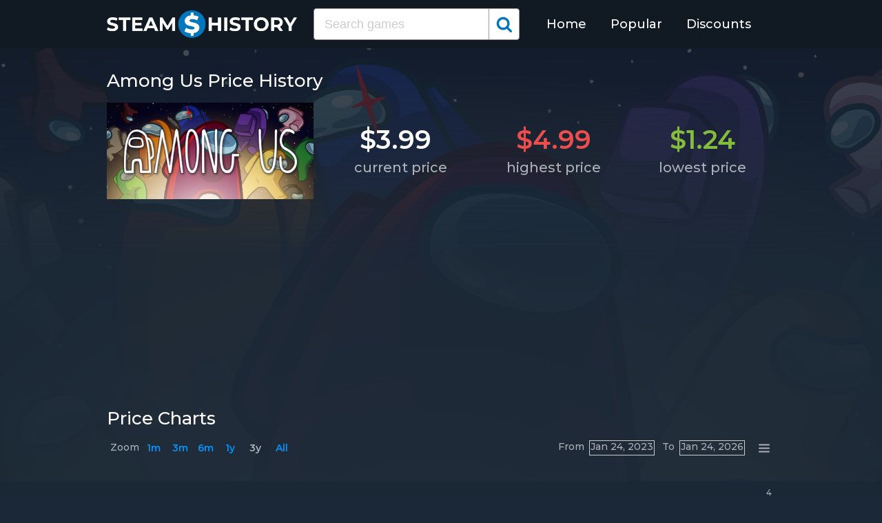

--- FILE ---
content_type: text/html; charset=UTF-8
request_url: https://steampricehistory.com/app/945360
body_size: 3616
content:
<!DOCTYPE html>
<html lang="en">
<head>
    <meta charset="UTF-8">
    <meta name="viewport" content="width=device-width, initial-scale=1">
    <title>Among Us Steam Price History & Sales</title><meta name="description" content="Steam price data 2018-2021: current price, the highest price, the lowest price, sales and the price history chart."><link rel="canonical" href="https://steampricehistory.com/app/945360"/><meta property="og:title" content="Among Us Steam Price History & Sales" /><meta property="og:description" content="Steam price data 2018-2021: current price, the highest price, the lowest price, sales and the price history chart." /><meta property="og:url" content="https://steampricehistory.com/app/945360" /><meta property="og:image" content="https://steampricehistory.com/theme/img/share.png" />
    <link rel="stylesheet" href="/theme/css/style.min.css"/>
    <link href="https://fonts.googleapis.com/css?family=Montserrat:400,500,600&display=swap" rel="stylesheet">
    <link rel="apple-touch-icon" sizes="180x180" href="/apple-touch-icon.png">
    <link rel="icon" type="image/png" sizes="32x32" href="/favicon-32x32.png">
    <link rel="icon" type="image/png" sizes="16x16" href="/favicon-16x16.png">
    <link rel="manifest" href="/site.webmanifest">
    <link rel="mask-icon" href="/safari-pinned-tab.svg" color="#0277bd">
    <meta name="msapplication-TileColor" content="#ffffff">
    <meta name="theme-color" content="#ffffff">
    <meta name="format-detection" content="telephone=no">

    <!-- Global site tag (gtag.js) - Google Analytics -->
    <script async src="https://www.googletagmanager.com/gtag/js?id=G-GMN23W8HC5"></script>
    <script>
    window.dataLayer = window.dataLayer || [];
    function gtag(){dataLayer.push(arguments);}
    gtag('js', new Date());

    gtag('config', 'G-GMN23W8HC5');
</script>
<script async src="https://pagead2.googlesyndication.com/pagead/js/adsbygoogle.js?client=ca-pub-3887117950946081" crossorigin="anonymous"></script>
</head>
<body>
    <svg width="0" height="0" class="hidden">
    <symbol xmlns="http://www.w3.org/2000/svg" viewBox="0 0 30 32" id="search">
        <path d="M20.576 14.848q0-3.296-2.336-5.632t-5.664-2.368-5.664 2.368-2.336 5.632 2.336 5.664 5.664 2.336 5.664-2.336 2.336-5.664zm9.152 14.88q0 .928-.704 1.6t-1.6.672q-.96 0-1.6-.672l-6.112-6.112q-3.2 2.208-7.136 2.208-2.56 0-4.896-.992t-4-2.688-2.688-4T0 14.848t.992-4.864T3.68 5.952t4-2.688 4.896-.992 4.896.992 4 2.688 2.688 4.032.992 4.864q0 3.936-2.208 7.136l6.112 6.112q.672.672.672 1.632z"></path>
    </symbol>
</svg>

<header class="master-header">
    <div class="container">
        <a href="/" class="logo">
            <img src="/theme/img/logo.png" alt="SteamPriceHistory.com">
        </a>

        <form action="https://steampricehistory.com/search" method="get" class="search-form">
                        <input name="q" type="text" placeholder="Search games" value="" class="input-field">
            
            <button class="submit-btn" type="submit">
                <svg class="icon">
                    <use xlink:href="#search"></use>
                </svg>
            </button>
        </form>

        <ul class="navigation">
            <li class="item">
                <a href="/" class="link">Home</a>
            </li>
            <li class="item">
                <a href="/popular" class="link">Popular</a>
            </li>
            <li class="item">
                <a href="/discounts" class="link">Discounts</a>
            </li>
            <li class="item">
                <form action="https://steampricehistory.com/search" method="get" class="search-form">
                                        <input name="q" type="text" placeholder="Search games" value="" class="input-field">
                    
                    <button class="submit-btn" type="submit">
                        <svg class="icon">
                            <use xlink:href="#search"></use>
                        </svg>
                    </button>
                </form>
            </li>
        </ul>

        <div class="hamburger-btn">
            <span></span>
            <span></span>
            <span></span>
        </div>
    </div>
</header>
    <div class="bg-container">
    <div class="bg-container-img"style="background:url(https://cdn.akamai.steamstatic.com/steam/apps/945360/library_hero.jpg?t=1611793703) center top no-repeat;background-size:cover;"></div>

    <div class="container">
        <h1 class="title-big">Among Us Price History</h1>

        <div id="data-big" class="data-big" data-app="945360">
            <div class="img-col">
                                <img src="https://cdn.akamai.steamstatic.com/steam/apps/945360/header.jpg?t=1611793703" alt="Among Us">
                            </div>

            <div class="text-col">
                <table class="data-table">
                    <tbody>
                        <tr>
                            <td>
                                <span class="big-text">$3.99</span>
                            </td>

                            <td>
                                <span class="big-text highest">$4.99</span>
                            </td>

                            <td>
                                <span class="big-text lowest">$1.24</span>
                            </td>
                        </tr>
                        <tr>
                            <th>current price</th>
                            <th>highest price</th>
                            <th>lowest price</th>
                        </tr>
                    </tbody>
                </table>
            </div>
        </div>

        <ins class="adsbygoogle"
         style="display:block"
         data-ad-client="ca-pub-3887117950946081"
         data-ad-slot="3184134794"
         data-ad-format="auto"
         data-full-width-responsive="true"></ins>
        <script>
             (adsbygoogle = window.adsbygoogle || []).push({});
        </script>

        <p class="data-text"></p>

        <section class="steam-charts">
            <h2 class="title-medium">Price Charts</h2>

            <figure class="chart-figure">
                <div id="chart-container"></div>
            </figure>

            <p class="desc-grey">All time on the site, except for the charts, is in UTC. The time of the charts is in your time zone.</p>
        </section>

        <section class="breakdown">
            <table class="breakdown-table">
    <tbody>
        <tr>
            <th>Date</th>
            <th>Price</th>
            <th>Gain</th>
            <th>Discount</th>
        </tr>
                <tr>
            <td>February 11, 2021</td>
            <td>$3.99</td>

                        <td class="gain-plus">-$1.00</td>
            
                        <td class="gain-plus">-20%</td>
                    </tr>
                <tr>
            <td>January 5, 2021</td>
            <td>$4.99</td>

                        <td class="gain-minuse">+$1.00</td>
            
                        <td>-</td>
                    </tr>
                <tr>
            <td>December 22, 2020</td>
            <td>$3.99</td>

                        <td class="gain-plus">-$1.00</td>
            
                        <td class="gain-plus">-20%</td>
                    </tr>
                <tr>
            <td>December 14, 2020</td>
            <td>$4.99</td>

                        <td class="gain-minuse">+$1.00</td>
            
                        <td>-</td>
                    </tr>
                <tr>
            <td>December 9, 2020</td>
            <td>$3.99</td>

                        <td class="gain-plus">-$1.00</td>
            
                        <td class="gain-plus">-20%</td>
                    </tr>
                <tr>
            <td>December 1, 2020</td>
            <td>$4.99</td>

                        <td class="gain-minuse">+$1.00</td>
            
                        <td>-</td>
                    </tr>
                <tr>
            <td>November 25, 2020</td>
            <td>$3.99</td>

                        <td class="gain-plus">-$1.00</td>
            
                        <td class="gain-plus">-20%</td>
                    </tr>
                <tr>
            <td>July 9, 2020</td>
            <td>$4.99</td>

                        <td class="gain-minuse">+$3.75</td>
            
                        <td>-</td>
                    </tr>
                <tr>
            <td>June 25, 2020</td>
            <td>$1.24</td>

                        <td class="gain-plus">-$3.75</td>
            
                        <td class="gain-plus">-75%</td>
                    </tr>
                <tr>
            <td>February 19, 2020</td>
            <td>$4.99</td>

                        <td class="gain-minuse">+$2.50</td>
            
                        <td>-</td>
                    </tr>
                <tr>
            <td>February 17, 2020</td>
            <td>$2.49</td>

                        <td class="gain-plus">-$2.50</td>
            
                        <td class="gain-plus">-50%</td>
                    </tr>
                <tr>
            <td>November 1, 2019</td>
            <td>$4.99</td>

                        <td class="gain-minuse">+$2.50</td>
            
                        <td>-</td>
                    </tr>
                <tr>
            <td>October 28, 2019</td>
            <td>$2.49</td>

                        <td class="gain-plus">-$2.50</td>
            
                        <td class="gain-plus">-50%</td>
                    </tr>
                <tr>
            <td>July 9, 2019</td>
            <td>$4.99</td>

                        <td class="gain-minuse">+$1.00</td>
            
                        <td>-</td>
                    </tr>
                <tr>
            <td>June 25, 2019</td>
            <td>$3.99</td>

                        <td class="gain-plus">-$1.00</td>
            
                        <td class="gain-plus">-20%</td>
                    </tr>
                <tr>
            <td>January 3, 2019</td>
            <td>$4.99</td>

                        <td class="gain-minuse">+$2.00</td>
            
                        <td>-</td>
                    </tr>
                <tr>
            <td>December 20, 2018</td>
            <td>$2.99</td>

                        <td class="gain-plus">-$2.00</td>
            
                        <td class="gain-plus">-40%</td>
                    </tr>
                <tr>
            <td>November 16, 2018</td>
            <td>$4.99</td>

                        <td>-</td>
            
                        <td>-</td>
                    </tr>
            </tbody>
</table>
        </section>

        <ins class="adsbygoogle"
         style="display:block"
         data-ad-client="ca-pub-3887117950946081"
         data-ad-slot="3184134794"
         data-ad-format="auto"
         data-full-width-responsive="true"></ins>
        <script>
             (adsbygoogle = window.adsbygoogle || []).push({});
        </script>

                <h2 class="title-medium">Sales</h2>
        <p class="desc-grey">All Steam sales with prices for the current game.</p>
        <section class="breakdown">
            <table class="breakdown-table sale">
    <tbody>
        <tr>
            <th>Sale</th>
            <th>Date Start</th>
            <th>Price</th>
            <th>Discount</th>
        </tr>
                <tr>
            <td>Winter Sale 2020</td>
            <td>Dec 22, 2020</td>
            <td>$3.99</td>

                        <td class="gain-plus">-20%</td>
                    </tr>
                <tr>
            <td>Autumn Sale 2020</td>
            <td>Nov 25, 2020</td>
            <td>$3.99</td>

                        <td class="gain-plus">-20%</td>
                    </tr>
                <tr>
            <td>Summer Sale 2020</td>
            <td>Jun 25, 2020</td>
            <td>$1.24</td>

                        <td class="gain-plus">-75%</td>
                    </tr>
                <tr>
            <td>Halloween Sale 2019</td>
            <td>Oct 28, 2019</td>
            <td>$2.49</td>

                        <td class="gain-plus">-50%</td>
                    </tr>
                <tr>
            <td>Summer Sale 2019 (Grand Prix)</td>
            <td>Jun 25, 2019</td>
            <td>$3.99</td>

                        <td class="gain-plus">-20%</td>
                    </tr>
                <tr>
            <td>Winter Sale 2018 (Extremely Cozy Cottage of Surprises)</td>
            <td>Dec 20, 2018</td>
            <td>$2.99</td>

                        <td class="gain-plus">-40%</td>
                    </tr>
            </tbody>
</table>
        </section>
        
        <h2 class="title-medium">Games You May Like</h2>
        <table class="app-table">
    <tbody>
        <tr>
            <th colspan="2">Game</th>
            <th>Price</th>
            <th>Discount</th>
            <th>Recom.</th>
        </tr>
                <tr>
            <td>
                <a href="https://steampricehistory.com/app/947510">
                                        <img src="https://cdn.cloudflare.steamstatic.com/steam/apps/947510/capsule_sm_120.jpg" alt="Sid Meier&#039;s Civilization® VI: Gathering Storm" class="app-img">
                                    </a>
            </td>
            <td>
                <a href="https://steampricehistory.com/app/947510" class="app-link">Sid Meier&#039;s Civilization® VI: Gathering Storm</a>
            </td>
            <td>$9.99</td>
                        <td class="gain-plus">-75%</td>
                        <td>1,799</td>
        </tr>
                <tr>
            <td>
                <a href="https://steampricehistory.com/app/945710">
                                        <img src="https://cdn.cloudflare.steamstatic.com/steam/apps/945710/capsule_sm_120.jpg" alt="DreadOut 2" class="app-img">
                                    </a>
            </td>
            <td>
                <a href="https://steampricehistory.com/app/945710" class="app-link">DreadOut 2</a>
            </td>
            <td>$13.99</td>
                        <td class="gain-plus">-30%</td>
                        <td>1,019</td>
        </tr>
                <tr>
            <td>
                <a href="https://steampricehistory.com/app/947300">
                                        <img src="https://cdn.cloudflare.steamstatic.com/steam/apps/947300/capsule_sm_120.jpg" alt="Grim Nights" class="app-img">
                                    </a>
            </td>
            <td>
                <a href="https://steampricehistory.com/app/947300" class="app-link">Grim Nights</a>
            </td>
            <td>$1.19</td>
                        <td class="gain-plus">-60%</td>
                        <td>941</td>
        </tr>
                <tr>
            <td>
                <a href="https://steampricehistory.com/app/947600">
                                        <img src="https://cdn.cloudflare.steamstatic.com/steam/apps/947600/capsule_sm_120.jpg" alt="Eroico" class="app-img">
                                    </a>
            </td>
            <td>
                <a href="https://steampricehistory.com/app/947600" class="app-link">Eroico</a>
            </td>
            <td>$6.39</td>
                        <td class="gain-plus">-20%</td>
                        <td>702</td>
        </tr>
                <tr>
            <td>
                <a href="https://steampricehistory.com/app/946090">
                                        <img src="https://cdn.cloudflare.steamstatic.com/steam/apps/946090/capsule_sm_120.jpg" alt="Hentai Neighbors" class="app-img">
                                    </a>
            </td>
            <td>
                <a href="https://steampricehistory.com/app/946090" class="app-link">Hentai Neighbors</a>
            </td>
            <td>$0.54</td>
                        <td class="gain-plus">-45%</td>
                        <td>527</td>
        </tr>
                <tr>
            <td>
                <a href="https://steampricehistory.com/app/946430">
                                        <img src="https://cdn.cloudflare.steamstatic.com/steam/apps/946430/capsule_sm_120.jpg" alt="Among Us - Hamster Pet Bundle" class="app-img">
                                    </a>
            </td>
            <td>
                <a href="https://steampricehistory.com/app/946430" class="app-link">Among Us - Hamster Pet Bundle</a>
            </td>
            <td>$2.39</td>
                        <td class="gain-plus">-20%</td>
                        <td>312</td>
        </tr>
                <tr>
            <td>
                <a href="https://steampricehistory.com/app/945460">
                                        <img src="https://cdn.cloudflare.steamstatic.com/steam/apps/945460/capsule_sm_120.jpg" alt="Zombie Builder Defense" class="app-img">
                                    </a>
            </td>
            <td>
                <a href="https://steampricehistory.com/app/945460" class="app-link">Zombie Builder Defense</a>
            </td>
            <td>$1.99</td>
                        <td>0</td>
                        <td>220</td>
        </tr>
                <tr>
            <td>
                <a href="https://steampricehistory.com/app/947650">
                                        <img src="https://cdn.cloudflare.steamstatic.com/steam/apps/947650/capsule_sm_120.jpg" alt="NEKOPARA Vol. 1 - 18+ Adult Only Content" class="app-img">
                                    </a>
            </td>
            <td>
                <a href="https://steampricehistory.com/app/947650" class="app-link">NEKOPARA Vol. 1 - 18+ Adult Only Content</a>
            </td>
            <td>$3.99</td>
                        <td class="gain-plus">-60%</td>
                        <td>203</td>
        </tr>
                <tr>
            <td>
                <a href="https://steampricehistory.com/app/946610">
                                        <img src="https://cdn.cloudflare.steamstatic.com/steam/apps/946610/capsule_sm_120.jpg" alt="Pocket Rogues" class="app-img">
                                    </a>
            </td>
            <td>
                <a href="https://steampricehistory.com/app/946610" class="app-link">Pocket Rogues</a>
            </td>
            <td>$3.99</td>
                        <td class="gain-plus">-50%</td>
                        <td>158</td>
        </tr>
                <tr>
            <td>
                <a href="https://steampricehistory.com/app/946970">
                                        <img src="https://cdn.cloudflare.steamstatic.com/steam/apps/946970/capsule_sm_120.jpg" alt="Scroll Of Taiwu - OST" class="app-img">
                                    </a>
            </td>
            <td>
                <a href="https://steampricehistory.com/app/946970" class="app-link">Scroll Of Taiwu - OST</a>
            </td>
            <td>$9.99</td>
                        <td>0</td>
                        <td>142</td>
        </tr>
                <tr>
            <td>
                <a href="https://steampricehistory.com/app/946660">
                                        <img src="https://cdn.cloudflare.steamstatic.com/steam/apps/946660/capsule_sm_120.jpg" alt="Loria" class="app-img">
                                    </a>
            </td>
            <td>
                <a href="https://steampricehistory.com/app/946660" class="app-link">Loria</a>
            </td>
            <td>$11.99</td>
                        <td>0</td>
                        <td>136</td>
        </tr>
                <tr>
            <td>
                <a href="https://steampricehistory.com/app/946010">
                                        <img src="https://cdn.cloudflare.steamstatic.com/steam/apps/946010/capsule_sm_120.jpg" alt="Tasty Planet Forever" class="app-img">
                                    </a>
            </td>
            <td>
                <a href="https://steampricehistory.com/app/946010" class="app-link">Tasty Planet Forever</a>
            </td>
            <td>$9.99</td>
                        <td>0</td>
                        <td>121</td>
        </tr>
                <tr>
            <td>
                <a href="https://steampricehistory.com/app/946110">
                                        <img src="https://cdn.cloudflare.steamstatic.com/steam/apps/946110/capsule_sm_120.jpg" alt="Future Love Space Machine" class="app-img">
                                    </a>
            </td>
            <td>
                <a href="https://steampricehistory.com/app/946110" class="app-link">Future Love Space Machine</a>
            </td>
            <td>$14.99</td>
                        <td>0</td>
                        <td>105</td>
        </tr>
                <tr>
            <td>
                <a href="https://steampricehistory.com/app/946650">
                                        <img src="https://cdn.cloudflare.steamstatic.com/steam/apps/946650/capsule_sm_120.jpg" alt="Streets of Red : Devil&#039;s Dare Deluxe" class="app-img">
                                    </a>
            </td>
            <td>
                <a href="https://steampricehistory.com/app/946650" class="app-link">Streets of Red : Devil&#039;s Dare Deluxe</a>
            </td>
            <td>$9.99</td>
                        <td>0</td>
                        <td>104</td>
        </tr>
                <tr>
            <td>
                <a href="https://steampricehistory.com/app/946990">
                                        <img src="https://cdn.cloudflare.steamstatic.com/steam/apps/946990/capsule_sm_120.jpg" alt="Secret Government" class="app-img">
                                    </a>
            </td>
            <td>
                <a href="https://steampricehistory.com/app/946990" class="app-link">Secret Government</a>
            </td>
            <td>$15.99</td>
                        <td class="gain-plus">-20%</td>
                        <td>102</td>
        </tr>
            </tbody>
</table>
    </div>
</div>
    <footer class="master-footer">
    <div class="container">
        <div class="row">
            <div class="footer-col">

                <ul class="navigation">
                    
                    <li class="item">
                        <a href="/privacy-policy" class="link">Privacy Policy</a>
                    </li>
                    <li class="item">
                        <a href="/terms-of-use" class="link">Terms of Use</a>
                    </li>
                </ul>


                <p class="copyright">© 2026 SteamPriceHistory.com</p>
            </div>

            <div class="footer-col">
                
            </div>

            <div class="footer-col">
                SteamPriceHistory is a community website and is not affiliated with Valve or Steam in any way.
            </div>
        </div>
    </div>
</footer>

    <script src="https://code.jquery.com/jquery-3.4.1.slim.min.js" defer></script>
    <script src="/theme/js/script.min.js" defer></script>
<script defer src="https://static.cloudflareinsights.com/beacon.min.js/vcd15cbe7772f49c399c6a5babf22c1241717689176015" integrity="sha512-ZpsOmlRQV6y907TI0dKBHq9Md29nnaEIPlkf84rnaERnq6zvWvPUqr2ft8M1aS28oN72PdrCzSjY4U6VaAw1EQ==" data-cf-beacon='{"version":"2024.11.0","token":"059b7d34908a42bab8cb4d912d3e020a","r":1,"server_timing":{"name":{"cfCacheStatus":true,"cfEdge":true,"cfExtPri":true,"cfL4":true,"cfOrigin":true,"cfSpeedBrain":true},"location_startswith":null}}' crossorigin="anonymous"></script>
</body>
</html>


--- FILE ---
content_type: text/html; charset=utf-8
request_url: https://www.google.com/recaptcha/api2/aframe
body_size: 265
content:
<!DOCTYPE HTML><html><head><meta http-equiv="content-type" content="text/html; charset=UTF-8"></head><body><script nonce="g1h9GnVYO2ac71lOXfoCCg">/** Anti-fraud and anti-abuse applications only. See google.com/recaptcha */ try{var clients={'sodar':'https://pagead2.googlesyndication.com/pagead/sodar?'};window.addEventListener("message",function(a){try{if(a.source===window.parent){var b=JSON.parse(a.data);var c=clients[b['id']];if(c){var d=document.createElement('img');d.src=c+b['params']+'&rc='+(localStorage.getItem("rc::a")?sessionStorage.getItem("rc::b"):"");window.document.body.appendChild(d);sessionStorage.setItem("rc::e",parseInt(sessionStorage.getItem("rc::e")||0)+1);localStorage.setItem("rc::h",'1769278613580');}}}catch(b){}});window.parent.postMessage("_grecaptcha_ready", "*");}catch(b){}</script></body></html>

--- FILE ---
content_type: text/css
request_url: https://steampricehistory.com/theme/css/style.min.css
body_size: 2475
content:
button,input[type=reset],input[type=submit]{background:none;color:inherit;border:none;padding:0;font:inherit;cursor:pointer;outline:inherit}button{-webkit-appearance:none;-moz-appearance:none;appearance:none}body{margin:0;font-family:Montserrat,sans-serif;font-size:18px;font-weight:500;color:#fff;line-height:1.333;-webkit-font-smoothing:antialiased;-moz-osx-font-smoothing:grayscale;background:#1b2837}p{margin:0 0 15px}img{max-width:100%}a{color:#0277bd;-webkit-transition:all .1s ease-out;transition:all .1s ease-out}a,a:active,a:focus,a:hover{text-decoration:none}.hidden{display:none!important}

/*!
* Bootstrap Grid v4.3.1 (https://getbootstrap.com/)
* Copyright 2011-2019 The Bootstrap Authors
* Copyright 2011-2019 Twitter, Inc.
* Licensed under MIT (https://github.com/twbs/bootstrap/blob/master/LICENSE)
*/html{box-sizing:border-box;-ms-overflow-style:scrollbar}*,:after,:before{box-sizing:inherit}.container{width:100%;padding-right:15px;padding-left:15px;margin-right:auto;margin-left:auto}@media (min-width:576px){.container{max-width:540px}}@media (min-width:768px){.container{max-width:720px}}@media (min-width:992px){.container{max-width:960px}}@media (min-width:1200px){.container{max-width:1000px}}.row{display:-webkit-box;display:flex;flex-wrap:wrap;margin-right:-15px;margin-left:-15px}.col-lg-6{width:50%;padding:0 15px}@media (max-width:1199px){.col-lg-6{width:100%}}@media (max-width:767px){.hide-mobile{display:none!important}}.bg-container{position:relative;margin-top:-30px;padding-top:30px}.bg-container:before{background:rgba(27,40,55,.7);z-index:-2}.bg-container:after,.bg-container:before{content:"";position:absolute;top:0;left:0;width:100%;height:100%}.bg-container:after{z-index:-1;background:linear-gradient(180deg,transparent,rgba(27,40,55,.9) 300px)}.bg-container .bg-container-img{position:absolute;width:100%;height:628px;top:0;left:0;z-index:-3}.big-btn{display:inline-block;padding:7px 15px;font-size:18px;font-weight:600;border:2px solid hsla(0,0%,100%,.5);border-radius:4px;background-color:transparent;-webkit-transition:background-color .1s ease-out;transition:background-color .1s ease-out}.big-btn:active,.big-btn:hover{background-color:hsla(0,0%,100%,.15)}.big-btn.homepage{margin-bottom:30px}.title-big{margin:0 0 15px;font-size:26px;font-weight:500}@media (max-width:767px){.title-big{font-size:22px}}.title-medium{margin:0 0 15px;font-size:26px;font-weight:500}@media (max-width:767px){.title-medium{font-size:22px}}.title-small{margin:0 0 15px;font-size:22px;font-weight:500}.desc-grey{margin-top:15px;font-size:16px;color:#acb2b7}.search-form{position:relative}.search-form.search-page{max-width:400px;margin-bottom:15px}.search-form .input-field{width:100%;height:46px;padding:0 50px 0 15px;font-size:18px;font-weight:500;line-height:44px;border:1px solid #999;border-radius:4px}@media (max-width:767px){.search-form .input-field{height:50px;line-height:48px}}.search-form .input-field::-webkit-input-placeholder{color:hsla(0,0%,60%,.5)}.search-form .input-field::-moz-placeholder{color:hsla(0,0%,60%,.5)}.search-form .input-field:-ms-input-placeholder{color:hsla(0,0%,60%,.5)}.search-form .input-field:-moz-placeholder{color:hsla(0,0%,60%,.5)}.search-form .submit-btn{position:absolute;top:1px;right:1px;width:44px;height:44px;border-left:1px solid #999;overflow:hidden}@media (max-width:767px){.search-form .submit-btn{height:48px}}.search-form .submit-btn .icon{padding:10px;width:44px;height:44px;fill:#0277bd}@media (max-width:767px){.search-form .submit-btn .icon{height:48px}}.app-table{width:100%;margin-bottom:30px;font-size:18px;text-align:center;table-layout:auto;border-collapse:collapse}@media (max-width:1199px){.app-table{margin-top:0}}@media (max-width:767px){.app-table{font-size:14px;table-layout:fixed}}.app-table tr:first-child:hover{background:transparent}.app-table tr:hover{background:hsla(0,0%,100%,.5)}.app-table tr th{padding:5px 0}.app-table tr th:first-child{font-size:18px;text-align:left}@media (max-width:1199px){.app-table tr th:first-child{font-size:22px}}@media (max-width:767px){.app-table tr th:first-child{font-size:18px}}.app-table tr td:first-child{width:120px}.app-table tr td:nth-child(2){max-width:300px;text-align:left}.app-table tr td.gain-plus{color:#84bc3d}.app-table .app-link{display:block;max-width:100%;height:45px;line-height:45px;padding-left:5px;color:#fff;white-space:nowrap;text-overflow:ellipsis;overflow:hidden}.app-table .app-link:hover{text-decoration:underline}.app-table .app-img{display:block}.breakdown{overflow-x:scroll;margin-bottom:30px}.breakdown .breakdown-table{width:100%;font-size:16px;color:#acb2b7;text-align:right;border-collapse:collapse;white-space:nowrap;table-layout:fixed}@media (max-width:767px){.breakdown .breakdown-table{table-layout:auto}}.breakdown .breakdown-table.sale{white-space:normal}.breakdown .breakdown-table.sale td:nth-child(2){white-space:nowrap}.breakdown .breakdown-table th{padding:5px}.breakdown .breakdown-table td{padding:5px;border-top:1px solid rgba(172,178,183,.5);border-bottom:1px solid rgba(172,178,183,.5)}.breakdown .breakdown-table td.gain-minuse{color:#ea4e4d}.breakdown .breakdown-table td.gain-plus{color:#84bc3d}.data-big{display:-webkit-box;display:flex;vertical-align:middle}@media (max-width:767px){.data-big{flex-wrap:wrap}}.data-big .img-col{width:300px;margin-right:15px}@media (max-width:767px){.data-big .img-col{width:auto;margin:-5px auto 0}}.data-big .text-col{display:-webkit-box;display:flex;-webkit-box-align:center;align-items:center;width:calc(100% - 315px);margin-bottom:10px}@media (max-width:991px){.data-big .text-col{width:100%}}@media (max-width:991px){.data-big .text-col .title-wrap{display:-webkit-box;display:flex;-webkit-box-orient:vertical;-webkit-box-direction:normal;flex-direction:column;margin-bottom:15px}}.data-big .text-col .title-wrap .placeholder-mobile{display:none}@media (max-width:767px){.data-big .text-col .title-wrap .placeholder-mobile{float:left;display:block;width:100px;height:100px;margin-right:15px}}.data-big .text-col .title-wrap .thumbnail-mobile{display:none}@media (max-width:991px){.data-big .text-col .title-wrap .thumbnail-mobile{display:block;width:100%;margin-top:10px}}.data-big .text-col .data-table{width:100%;font-size:20px}.data-big .text-col .data-table tr{text-align:center}.data-big .text-col .data-table tr th{padding:0;font-weight:500;color:#acb2b7}@media (max-width:767px){.data-big .text-col .data-table tr th:first-child{padding-right:15px}}@media (max-width:767px){.data-big .text-col .data-table tr th:nth-child(2){display:none}}.data-big .text-col .data-table tr td{padding:0}@media (max-width:767px){.data-big .text-col .data-table tr td:nth-child(2){display:none}}.data-big .text-col .data-table tr td:first-child{padding-right:15px}.data-big .text-col .data-table .big-text{font-size:38px;font-weight:600}@media (max-width:767px){.data-big .text-col .data-table .big-text{font-size:28px}}.data-big .text-col .data-table .big-text.highest{color:#ea4e4d}.data-big .text-col .data-table .big-text.lowest{color:#84bc3d}.master-footer{margin-top:45px;padding:30px 0;font-size:14px;color:#fff;background:#111923}@media (max-width:767px){.master-footer{padding:20px 0;text-align:center}}.master-footer .footer-col{width:33.3333333%;padding:0 15px}@media (max-width:767px){.master-footer .footer-col{width:100%}}@media (max-width:767px){.master-footer .footer-col:first-child{-webkit-box-ordinal-group:4;order:3}}.master-footer .footer-col:nth-child(2){padding-right:60px}@media (max-width:991px){.master-footer .footer-col:nth-child(2){padding-right:30px}}@media (max-width:767px){.master-footer .footer-col:nth-child(2){-webkit-box-ordinal-group:2;order:1;padding-right:15px}}.master-footer .footer-col:nth-child(3){padding-left:60px}@media (max-width:991px){.master-footer .footer-col:nth-child(3){padding-left:30px}}@media (max-width:767px){.master-footer .footer-col:nth-child(3){-webkit-box-ordinal-group:3;order:2;padding-left:15px}}.master-footer .navigation{margin:0 0 30px;padding:0;list-style:none}@media (max-width:767px){.master-footer .navigation{margin:22px 0 15px}}.master-footer .navigation .item{margin-bottom:10px}.master-footer .navigation .item .link{color:#fff}.master-footer .navigation .item .link:hover{text-decoration:underline}.master-footer .copyright{margin:0;color:#999}.master-header{position:relative;margin-bottom:30px;text-align:center;background:#111923}@media (max-width:767px){.master-header{margin-bottom:20px}}.master-header .container{display:-webkit-box;display:flex;-webkit-box-align:center;align-items:center;height:70px}.master-header .navigation{margin:0;padding:20px 0;list-style:none}@media (max-width:991px){.master-header .navigation{display:none;position:absolute;top:71px;left:0;width:100%;background:#111923;border-top:1px solid rgba(172,178,183,.5);z-index:9}}@media (max-width:991px){.master-header .navigation.open{display:block}}.master-header .navigation .item{margin:0 15px;display:inline-block;font-size:18px}@media (max-width:767px){.master-header .navigation .item{display:block;margin-bottom:10px;font-size:20px}}.master-header .navigation .item:last-child{margin-right:0}@media (max-width:767px){.master-header .navigation .item:last-child{margin-right:15px;margin-bottom:0}}.master-header .navigation .item .link{color:#fff}.master-header .navigation .item .link:hover{text-decoration:underline}.master-header .navigation .search-form{display:none;margin-top:15px}@media (max-width:767px){.master-header .navigation .search-form{display:block;max-width:260px}}.master-header .logo{display:inline-block;font-size:0}.master-header .search-form{margin:0 auto}@media (max-width:767px){.master-header .search-form{display:none;max-width:260px}}.master-header .hamburger-btn{display:none;width:36px;height:22px;margin-left:auto;position:relative;cursor:pointer}@media (max-width:991px){.master-header .hamburger-btn{display:inline-block}}.master-header .hamburger-btn span{display:block;position:absolute;height:2px;width:100%;border-radius:4px;background:#fff}.master-header .hamburger-btn span:first-child{top:0}.master-header .hamburger-btn span:nth-child(2){top:10px}.master-header .hamburger-btn span:nth-child(3){top:20px}.pagination{margin:30px 0 0;font-size:20px}@media (max-width:767px){.pagination{font-size:18px}}.pagination .pagination-list{margin:0;padding:0;display:-webkit-box;display:flex;flex-wrap:wrap;list-style:none}.pagination .pagination-list .pagination-item{display:inline-block;min-width:40px;height:40px;line-height:38px;margin:0 8px 8px 0;text-align:center;border:1px solid hsla(0,0%,100%,.5);border-radius:4px;vertical-align:top}@media (max-width:767px){.pagination .pagination-list .pagination-item{min-width:36px;height:36px;line-height:34px}}.pagination .pagination-list .pagination-item:last-child{margin-right:0}.pagination .pagination-list .pagination-item a{display:block;padding:0 5px}.pagination .pagination-list .pagination-item a:active,.pagination .pagination-list .pagination-item a:hover{background-color:hsla(0,0%,100%,.15)}.steam-charts{margin-bottom:30px}.steam-charts .chart-figure{min-height:400px;margin:0}.steam-charts .chart-figure text{font-size:14px!important;font-family:Montserrat,sans-serif!important;color:#acb2b7!important;fill:#acb2b7!important}.steam-charts .chart-figure .highcharts-button-disabled,.steam-charts .chart-figure .highcharts-button-pressed{pointer-events:none}.steam-charts .chart-figure .highcharts-button-disabled text,.steam-charts .chart-figure .highcharts-button-pressed text{color:#acb2b7!important;fill:#acb2b7!important}.steam-charts .chart-figure .highcharts-button-normal text{color:#0095fe!important;fill:#0095fe!important;font-weight:600!important}.steam-charts .chart-figure .highcharts-button-box{fill:transparent!important}.steam-charts .chart-figure .highcharts-contextbutton .highcharts-button-symbol{stroke:#acb2b7!important;stroke-width:2px!important;cursor:pointer}.steam-charts .chart-figure .highcharts-contextmenu .highcharts-menu{box-shadow:none!important}.steam-charts .chart-figure .highcharts-range-selector{outline:none;border:0!important;margin:1px 0 0 1px!important;width:93px!important;height:20px!important}.steam-charts .chart-figure .highcharts-axis-labels text,.steam-charts .chart-figure .highcharts-credits{font-size:12px!important}.steam-charts .chart-figure .highcharts-grid-line,.steam-charts .chart-figure .highcharts-navigator-outline,.steam-charts .chart-figure .highcharts-tick{stroke-width:.5!important}@media (max-width:767px){.steam-charts .chart-figure .highcharts-exporting-group{display:none}}@media (max-width:767px){.steam-charts .chart-figure .highcharts-input-group{-webkit-transform:translateY(32px);transform:translateY(32px)}}@media (max-width:767px){.steam-charts .chart-figure .highcharts-legend{display:none}}.steam-charts .green-text{color:#84bc3d}

--- FILE ---
content_type: application/javascript
request_url: https://steampricehistory.com/theme/js/script.min.js
body_size: 128088
content:
!function(t,e){"object"==typeof module&&module.exports?(e.default=e,module.exports=t.document?e(t):e):"function"==typeof define&&define.amd?define("highcharts/highstock",function(){return e(t)}):(t.Highcharts&&t.Highcharts.error(16,!0),t.Highcharts=e(t))}("undefined"!=typeof window?window:this,function(h){function t(t,e,i,o){t.hasOwnProperty(e)||(t[e]=o.apply(null,i))}var e={};return t(e,"Core/Globals.js",[],function(){var t=void 0!==h?h:"undefined"!=typeof window?window:{},e=t.document,i=t.navigator&&t.navigator.userAgent||"",o=e&&e.createElementNS&&!!e.createElementNS("http://www.w3.org/2000/svg","svg").createSVGRect,s=/(edge|msie|trident)/i.test(i)&&!t.opera,r=-1!==i.indexOf("Firefox"),n=-1!==i.indexOf("Chrome"),a=r&&parseInt(i.split("Firefox/")[1],10)<4;return{product:"Highcharts",version:"8.2.2",deg2rad:2*Math.PI/360,doc:e,hasBidiBug:a,hasTouch:!!t.TouchEvent,isMS:s,isWebKit:-1!==i.indexOf("AppleWebKit"),isFirefox:r,isChrome:n,isSafari:!n&&-1!==i.indexOf("Safari"),isTouchDevice:/(Mobile|Android|Windows Phone)/.test(i),SVG_NS:"http://www.w3.org/2000/svg",chartCount:0,seriesTypes:{},symbolSizes:{},svg:o,win:t,marginNames:["plotTop","marginRight","marginBottom","plotLeft"],noop:function(){},charts:[],dateFormats:{}}}),t(e,"Core/Utilities.js",[e["Core/Globals.js"]],function(u){function h(t,e,i,o){var s=e?"Highcharts error":"Highcharts warning";32===t&&(t=s+": Deprecated member");var r=m(t),n=r?s+" #"+t+": www.highcharts.com/errors/"+t+"/":t.toString();if(s=function(){if(e)throw Error(n);d.console&&-1===h.messages.indexOf(n)&&console.log(n)},void 0!==o){var a="";r&&(n+="?"),F(o,function(t,e){a+="\n - "+e+": "+t,r&&(n+=encodeURI(e)+"="+encodeURI(t))}),n+=a}i?q(i,"displayError",{code:t,message:n,params:o},s):s(),h.messages.push(n)}function e(){var t,e=arguments,i={},s=function(i,o){return"object"!=typeof i&&(i={}),F(o,function(t,e){!r(t,!0)||g(t)||a(t)?i[e]=o[e]:i[e]=s(i[e]||{},t)}),i};!0===e[0]&&(i=e[1],e=Array.prototype.slice.call(e,2));var o=e.length;for(t=0;t<o;t++)i=s(i,e[t]);return i}function r(t,e){return!(!t||"object"!=typeof t||e&&n(t))}function i(i,t,e){var o;return s(t)?x(e)?i.setAttribute(t,e):i&&i.getAttribute&&((o=i.getAttribute(t))||"class"!==t||(o=i.getAttribute(t+"Name"))):F(t,function(t,e){i.setAttribute(e,t)}),o}function l(){for(var t=arguments,e=t.length,i=0;i<e;i++){var o=t[i];if(null!=o)return o}}function f(t,e){if(!t)return e;var i=t.split(".").reverse();if(1===i.length)return e[t];for(t=i.pop();void 0!==t&&null!=e;)e=e[t],t=i.pop();return e}u.timers=[];var o=u.charts,c=u.doc,d=u.win;(h=h||{}).messages=[],u.error=h,u.merge=e;var p=u.pInt=function(t,e){return parseInt(t,e||10)},s=u.isString=function(t){return"string"==typeof t},n=u.isArray=function(t){return"[object Array]"===(t=Object.prototype.toString.call(t))||"[object Array Iterator]"===t};u.isObject=r;var a=u.isDOMElement=function(t){return r(t)&&"number"==typeof t.nodeType},g=u.isClass=function(t){var e=t&&t.constructor;return!(!r(t,!0)||a(t)||!e||!e.name||"Object"===e.name)},m=u.isNumber=function(t){return"number"==typeof t&&!isNaN(t)&&t<1/0&&-1/0<t},t=u.erase=function(t,e){for(var i=t.length;i--;)if(t[i]===e){t.splice(i,1);break}},x=u.defined=function(t){return null!=t};u.attr=i;var v=u.splat=function(t){return n(t)?t:[t]},y=u.syncTimeout=function(t,e,i){return 0<e?setTimeout(t,e,i):(t.call(0,i),-1)},b=u.clearTimeout=function(t){x(t)&&clearTimeout(t)},k=u.extend=function(t,e){var i;for(i in t=t||{},e)t[i]=e[i];return t};u.pick=l;var M=u.css=function(t,e){u.isMS&&!u.svg&&e&&void 0!==e.opacity&&(e.filter="alpha(opacity="+100*e.opacity+")"),k(t.style,e)},w=u.createElement=function(t,e,i,o,s){return t=c.createElement(t),e&&k(t,e),s&&M(t,{padding:"0",border:"none",margin:"0"}),i&&M(t,i),o&&o.appendChild(t),t},S=u.extendClass=function(t,e){function i(){}return i.prototype=new t,k(i.prototype,e),i},C=u.pad=function(t,e,i){return Array((e||2)+1-String(t).replace("-","").length).join(i||"0")+t},A=u.relativeLength=function(t,e,i){return/%$/.test(t)?e*parseFloat(t)/100+(i||0):parseFloat(t)},T=u.wrap=function(t,e,o){var s=t[e];t[e]=function(){var t=Array.prototype.slice.call(arguments),e=arguments,i=this;return i.proceed=function(){s.apply(i,arguments.length?arguments:e)},t.unshift(s),t=o.apply(this,t),i.proceed=null,t}},P=u.format=function(t,e,i){var o="{",s=!1,r=[],n=/f$/,a=/\.([0-9])/,h=u.defaultOptions.lang,l=i&&i.time||u.time;for(i=i&&i.numberFormatter||N;t;){var c=t.indexOf(o);if(-1===c)break;var d=t.slice(0,c);if(s){if(o=f((d=d.split(":")).shift()||"",e),d.length&&"number"==typeof o)if(d=d.join(":"),n.test(d)){var p=parseInt((d.match(a)||["","-1"])[1],10);null!==o&&(o=i(o,p,h.decimalPoint,-1<d.indexOf(",")?h.thousandsSep:""))}else o=l.dateFormat(d,o);r.push(o)}else r.push(d);t=t.slice(c+1),o=(s=!s)?"}":"{"}return r.push(t),r.join("")},E=u.getMagnitude=function(t){return Math.pow(10,Math.floor(Math.log(t)/Math.LN10))},O=u.normalizeTickInterval=function(t,e,i,o,s){var r=t,n=t/(i=l(i,1));for(e||(e=s?[1,1.2,1.5,2,2.5,3,4,5,6,8,10]:[1,2,2.5,5,10],!1===o&&(1===i?e=e.filter(function(t){return 0==t%1}):i<=.1&&(e=[1/i]))),o=0;o<e.length&&(r=e[o],!(s&&t<=r*i||!s&&n<=(e[o]+(e[o+1]||e[o]))/2));o++);return R(r*i,-Math.round(Math.log(.001)/Math.LN10))},L=u.stableSort=function(t,i){var o,e,s=t.length;for(e=0;e<s;e++)t[e].safeI=e;for(t.sort(function(t,e){return 0===(o=i(t,e))?t.safeI-e.safeI:o}),e=0;e<s;e++)delete t[e].safeI},D=u.arrayMin=function(t){for(var e=t.length,i=t[0];e--;)t[e]<i&&(i=t[e]);return i},B=u.arrayMax=function(t){for(var e=t.length,i=t[0];e--;)t[e]>i&&(i=t[e]);return i},I=u.destroyObjectProperties=function(i,o){F(i,function(t,e){t&&t!==o&&t.destroy&&t.destroy(),delete i[e]})},j=u.discardElement=function(t){var e=u.garbageBin;e=e||w("div"),t&&e.appendChild(t),e.innerHTML=""},R=u.correctFloat=function(t,e){return parseFloat(t.toPrecision(e||14))},z=u.timeUnits={millisecond:1,second:1e3,minute:6e4,hour:36e5,day:864e5,week:6048e5,month:24192e5,year:314496e5},N=u.numberFormat=function(t,e,i,o){t=+t||0,e=+e;var s=u.defaultOptions.lang,r=(t.toString().split(".")[1]||"").split("e")[0].length,n=t.toString().split("e");if(-1===e)e=Math.min(r,20);else if(m(e)){if(e&&n[1]&&n[1]<0){var a=e+ +n[1];0<=a?(n[0]=(+n[0]).toExponential(a).split("e")[0],e=a):(n[0]=n[0].split(".")[0]||0,t=e<20?(n[0]*Math.pow(10,n[1])).toFixed(e):0,n[1]=0)}}else e=2;var h=(Math.abs(n[1]?n[0]:t)+Math.pow(10,-Math.max(e,r)-1)).toFixed(e);return a=3<(r=String(p(h))).length?r.length%3:0,i=l(i,s.decimalPoint),o=l(o,s.thousandsSep),t=(t<0?"-":"")+(a?r.substr(0,a)+o:""),t+=r.substr(a).replace(/(\d{3})(?=\d)/g,"$1"+o),e&&(t+=i+h.slice(-e)),n[1]&&0!=+t&&(t+="e"+n[1]),t};Math.easeInOutSine=function(t){return-.5*(Math.cos(Math.PI*t)-1)};var G=u.getStyle=function(t,e,i){return"width"===e?(e=Math.min(t.offsetWidth,t.scrollWidth),(i=t.getBoundingClientRect&&t.getBoundingClientRect().width)<e&&e-1<=i&&(e=Math.floor(i)),Math.max(0,e-u.getStyle(t,"padding-left")-u.getStyle(t,"padding-right"))):"height"===e?Math.max(0,Math.min(t.offsetHeight,t.scrollHeight)-u.getStyle(t,"padding-top")-u.getStyle(t,"padding-bottom")):(d.getComputedStyle||h(27,!0),(t=d.getComputedStyle(t,void 0))&&(t=t.getPropertyValue(e),l(i,"opacity"!==e)&&(t=p(t))),t)},W=u.inArray=function(t,e,i){return h(32,!1,void 0,{"Highcharts.inArray":"use Array.indexOf"}),e.indexOf(t,i)},H=u.find=Array.prototype.find?function(t,e){return t.find(e)}:function(t,e){var i,o=t.length;for(i=0;i<o;i++)if(e(t[i],i))return t[i]};u.keys=function(t){return h(32,!1,void 0,{"Highcharts.keys":"use Object.keys"}),Object.keys(t)};var X=u.offset=function(t){var e=c.documentElement;return{top:(t=t.parentElement||t.parentNode?t.getBoundingClientRect():{top:0,left:0}).top+(d.pageYOffset||e.scrollTop)-(e.clientTop||0),left:t.left+(d.pageXOffset||e.scrollLeft)-(e.clientLeft||0)}},F=u.objectEach=function(t,e,i){for(var o in t)Object.hasOwnProperty.call(t,o)&&e.call(i||t[o],t[o],o,t)};F({map:"map",each:"forEach",grep:"filter",reduce:"reduce",some:"some"},function(i,o){u[o]=function(t){var e;return h(32,!1,void 0,((e={})["Highcharts."+o]="use Array."+i,e)),Array.prototype[i].apply(t,[].slice.call(arguments,1))}});var Y,U,V,_=u.addEvent=function(t,e,i,o){void 0===o&&(o={});var s=t.addEventListener||u.addEventListenerPolyfill,r="function"==typeof t&&t.prototype?t.prototype.protoEvents=t.prototype.protoEvents||{}:t.hcEvents=t.hcEvents||{};return u.Point&&t instanceof u.Point&&t.series&&t.series.chart&&(t.series.chart.runTrackerClick=!0),s&&s.call(t,e,i,!1),r[e]||(r[e]=[]),r[e].push({fn:i,order:"number"==typeof o.order?o.order:1/0}),r[e].sort(function(t,e){return t.order-e.order}),function(){K(t,e,i)}},K=u.removeEvent=function(s,r,o){function n(t,e){var i=s.removeEventListener||u.removeEventListenerPolyfill;i&&i.call(s,t,e,!1)}function a(i){var o;if(s.nodeName){if(r){var t={};t[r]=!0}else t=i;F(t,function(t,e){if(i[e])for(o=i[e].length;o--;)n(e,i[e][o].fn)})}}var h;["protoEvents","hcEvents"].forEach(function(t,e){var i=(e=e?s:s.prototype)&&e[t];i&&(r?(h=i[r]||[],o?(i[r]=h.filter(function(t){return o!==t.fn}),n(r,o)):(a(i),i[r]=[])):(a(i),e[t]={}))})},q=u.fireEvent=function(r,t,n,e){var a;if(n=n||{},c.createEvent&&(r.dispatchEvent||r.fireEvent)){var i=c.createEvent("Events");i.initEvent(t,!0,!0),k(i,n),r.dispatchEvent?r.dispatchEvent(i):r.fireEvent(t,i)}else n.target||k(n,{preventDefault:function(){n.defaultPrevented=!0},target:r,type:t}),function(t,e){void 0===t&&(t=[]),void 0===e&&(e=[]);var i=0,o=0,s=t.length+e.length;for(a=0;a<s;a++)!1===(t[i]?e[o]?t[i].order<=e[o].order?t[i++]:e[o++]:t[i++]:e[o++]).fn.call(r,n)&&n.preventDefault()}(r.protoEvents&&r.protoEvents[t],r.hcEvents&&r.hcEvents[t]);e&&!n.defaultPrevented&&e.call(r,n)},Z=u.uniqueKey=(U=Math.random().toString(36).substring(2,9)+"-",V=0,function(){return"highcharts-"+(Y?"":U)+V++}),$=u.useSerialIds=function(t){return Y=l(t,Y)},J=u.isFunction=function(t){return"function"==typeof t},Q=u.getOptions=function(){return u.defaultOptions},tt=u.setOptions=function(t){return u.defaultOptions=e(!0,u.defaultOptions,t),(t.time||t.global)&&u.time.update(e(u.defaultOptions.global,u.defaultOptions.time,t.global,t.time)),u.defaultOptions};return d.jQuery&&(d.jQuery.fn.highcharts=function(){var t=[].slice.call(arguments);if(this[0])return t[0]?(new(u[s(t[0])?t.shift():"Chart"])(this[0],t[0],t[1]),this):o[i(this[0],"data-highcharts-chart")]}),{addEvent:_,arrayMax:B,arrayMin:D,attr:i,clamp:function(t,e,i){return e<t?t<i?t:i:e},clearTimeout:b,correctFloat:R,createElement:w,css:M,defined:x,destroyObjectProperties:I,discardElement:j,erase:t,error:h,extend:k,extendClass:S,find:H,fireEvent:q,format:P,getMagnitude:E,getNestedProperty:f,getOptions:Q,getStyle:G,inArray:W,isArray:n,isClass:g,isDOMElement:a,isFunction:J,isNumber:m,isObject:r,isString:s,merge:e,normalizeTickInterval:O,numberFormat:N,objectEach:F,offset:X,pad:C,pick:l,pInt:p,relativeLength:A,removeEvent:K,setOptions:tt,splat:v,stableSort:L,syncTimeout:y,timeUnits:z,uniqueKey:Z,useSerialIds:$,wrap:T}}),t(e,"Core/Color/Color.js",[e["Core/Globals.js"],e["Core/Utilities.js"]],function(e,t){var s=t.isNumber,r=t.merge,o=t.pInt;function n(t){return this.parsers=[{regex:/rgba\(\s*([0-9]{1,3})\s*,\s*([0-9]{1,3})\s*,\s*([0-9]{1,3})\s*,\s*([0-9]?(?:\.[0-9]+)?)\s*\)/,parse:function(t){return[o(t[1]),o(t[2]),o(t[3]),parseFloat(t[4],10)]}},{regex:/rgb\(\s*([0-9]{1,3})\s*,\s*([0-9]{1,3})\s*,\s*([0-9]{1,3})\s*\)/,parse:function(t){return[o(t[1]),o(t[2]),o(t[3]),1]}}],this.rgba=[],e.Color!==n?new e.Color(t):this instanceof n?void this.init(t):new n(t)}return n.parse=function(t){return new n(t)},n.prototype.init=function(t){var e,i;if((this.input=t=n.names[t&&t.toLowerCase?t.toLowerCase():""]||t)&&t.stops)this.stops=t.stops.map(function(t){return new n(t[1])});else{if(t&&t.charAt&&"#"===t.charAt()){var o=t.length;t=parseInt(t.substr(1),16),7===o?e=[(16711680&t)>>16,(65280&t)>>8,255&t,1]:4===o&&(e=[(3840&t)>>4|(3840&t)>>8,(240&t)>>4|240&t,(15&t)<<4|15&t,1])}if(!e)for(i=this.parsers.length;i--&&!e;){var s=this.parsers[i];(o=s.regex.exec(t))&&(e=s.parse(o))}}this.rgba=e||[]},n.prototype.get=function(i){var t=this.input,e=this.rgba;if(void 0!==this.stops){var o=r(t);o.stops=[].concat(o.stops),this.stops.forEach(function(t,e){o.stops[e]=[o.stops[e][0],t.get(i)]})}else o=e&&s(e[0])?"rgb"===i||!i&&1===e[3]?"rgb("+e[0]+","+e[1]+","+e[2]+")":"a"===i?e[3]:"rgba("+e.join(",")+")":t;return o},n.prototype.brighten=function(e){var t,i=this.rgba;if(this.stops)this.stops.forEach(function(t){t.brighten(e)});else if(s(e)&&0!==e)for(t=0;t<3;t++)i[t]+=o(255*e),i[t]<0&&(i[t]=0),255<i[t]&&(i[t]=255);return this},n.prototype.setOpacity=function(t){return this.rgba[3]=t,this},n.prototype.tweenTo=function(t,e){var i=this.rgba,o=t.rgba;return e=o.length&&i&&i.length?((t=1!==o[3]||1!==i[3])?"rgba(":"rgb(")+Math.round(o[0]+(i[0]-o[0])*(1-e))+","+Math.round(o[1]+(i[1]-o[1])*(1-e))+","+Math.round(o[2]+(i[2]-o[2])*(1-e))+(t?","+(o[3]+(i[3]-o[3])*(1-e)):"")+")":t.input||"none"},n.names={white:"#ffffff",black:"#000000"},t=n,e.Color=t,e.color=t.parse,t}),t(e,"Core/Animation/Fx.js",[e["Core/Globals.js"],e["Core/Utilities.js"]],function(h,t){var l=h.win,p=t.isNumber,c=t.objectEach;function e(t,e,i){this.pos=NaN,this.options=e,this.elem=t,this.prop=i}return e.prototype.dSetter=function(){var t=this.paths,e=t&&t[0];t=t&&t[1];var i=[],o=this.now||0;if(1!==o&&e&&t)if(e.length===t.length&&o<1)for(var s=0;s<t.length;s++){for(var r=e[s],n=t[s],a=[],h=0;h<n.length;h++){var l=r[h],c=n[h];a[h]="number"==typeof l&&"number"==typeof c&&("A"!==n[0]||4!==h&&5!==h)?l+o*(c-l):c}i.push(a)}else i=t;else i=this.toD||[];this.elem.attr("d",i,void 0,!0)},e.prototype.update=function(){var t=this.elem,e=this.prop,i=this.now,o=this.options.step;this[e+"Setter"]?this[e+"Setter"]():t.attr?t.element&&t.attr(e,i,null,!0):t.style[e]=i+this.unit,o&&o.call(t,i,this)},e.prototype.run=function(t,e,i){var o=this,s=o.options,r=function(t){return!r.stopped&&o.step(t)},n=l.requestAnimationFrame||function(t){setTimeout(t,13)},a=function(){for(var t=0;t<h.timers.length;t++)h.timers[t]()||h.timers.splice(t--,1);h.timers.length&&n(a)};t!==e||this.elem["forceAnimate:"+this.prop]?(this.startTime=+new Date,this.start=t,this.end=e,this.unit=i,this.now=this.start,this.pos=0,r.elem=this.elem,r.prop=this.prop,r()&&1===h.timers.push(r)&&n(a)):(delete s.curAnim[this.prop],s.complete&&0===Object.keys(s.curAnim).length&&s.complete.call(this.elem))},e.prototype.step=function(t){var e=+new Date,i=this.options,o=this.elem,s=i.complete,r=i.duration,n=i.curAnim;if(o.attr&&!o.element)t=!1;else if(t||e>=r+this.startTime){this.now=this.end,this.pos=1,this.update();var a=n[this.prop]=!0;c(n,function(t){!0!==t&&(a=!1)}),a&&s&&s.call(o),t=!1}else this.pos=i.easing((e-this.startTime)/r),this.now=this.start+(this.end-this.start)*this.pos,this.update(),t=!0;return t},e.prototype.initPath=function(t,e,i){function o(t,e){for(;t.length<d;){var i=t[0],o=e[d-t.length];o&&"M"===i[0]&&(t[0]="C"===o[0]?["C",i[1],i[2],i[1],i[2],i[1],i[2]]:["L",i[1],i[2]]),t.unshift(i),a&&t.push(t[t.length-1])}}function s(t,e){for(;t.length<d;)if("C"===(e=t[t.length/h-1].slice())[0]&&(e[1]=e[5],e[2]=e[6]),a){var i=t[t.length/h].slice();t.splice(t.length/2,0,e,i)}else t.push(e)}var r=t.startX,n=t.endX;e=e&&e.slice(),i=i.slice();var a=t.isArea,h=a?2:1;if(!e)return[i,i];if(r&&n){for(t=0;t<r.length;t++){if(r[t]===n[0]){var l=t;break}if(r[0]===n[n.length-r.length+t]){l=t;var c=!0;break}if(r[r.length-1]===n[n.length-r.length+t]){l=r.length-t;break}}void 0===l&&(e=[])}if(e.length&&p(l)){var d=i.length+l*h;c?(o(e,i),s(i,e)):(o(i,e),s(e,i))}return[e,i]},e.prototype.fillSetter=function(){e.prototype.strokeSetter.apply(this,arguments)},e.prototype.strokeSetter=function(){this.elem.attr(this.prop,h.color(this.start).tweenTo(h.color(this.end),this.pos),null,!0)},t=e,h.Fx=t}),t(e,"Core/Animation/AnimationUtilities.js",[e["Core/Animation/Fx.js"],e["Core/Globals.js"],e["Core/Utilities.js"]],function(l,o,t){var n=t.defined,c=t.getStyle,d=t.isArray,e=t.isNumber,p=t.isObject,u=t.merge,f=t.objectEach,i=t.pick;t=o.setAnimation=function(t,e){e.renderer.globalAnimation=i(t,e.options.chart.animation,!0)};var a=o.animObject=function(t){return p(t)?o.merge({duration:500,defer:0},t):{duration:t?500:0,defer:0}},s=o.getDeferredAnimation=function(t,e,i){var o=a(e),s=0,r=0;return(i?[i]:t.series).forEach(function(t){t=a(t.options.animation),s=e&&n(e.defer)?o.defer:Math.max(s,t.duration+t.defer),r=Math.min(o.duration,t.duration)}),t.renderer.forExport&&(s=0),{defer:Math.max(0,s-r),duration:Math.min(s,r)}},r=o.animate=function(i,o,s){var r,n,a,h="";if(!p(s)){var t=arguments;s={duration:t[2],easing:t[3],complete:t[4]}}e(s.duration)||(s.duration=400),s.easing="function"==typeof s.easing?s.easing:Math[s.easing]||Math.easeInOutSine,s.curAnim=u(o),f(o,function(t,e){g(i,e),a=new l(i,s,e),n=null,"d"===e&&d(o.d)?(a.paths=a.initPath(i,i.pathArray,o.d),a.toD=o.d,r=0,n=1):i.attr?r=i.attr(e):(r=parseFloat(c(i,e))||0,"opacity"!==e&&(h="px")),(n=n||t)&&n.match&&n.match("px")&&(n=n.replace(/px/g,"")),a.run(r,n,h)})},g=o.stop=function(t,e){for(var i=o.timers.length;i--;)o.timers[i].elem!==t||e&&e!==o.timers[i].prop||(o.timers[i].stopped=!0)};return{animate:r,animObject:a,getDeferredAnimation:s,setAnimation:t,stop:g}}),t(e,"Core/Renderer/SVG/SVGElement.js",[e["Core/Animation/AnimationUtilities.js"],e["Core/Color/Color.js"],e["Core/Globals.js"],e["Core/Utilities.js"]],function(t,x,e,i){var r=t.animate,n=t.animObject,d=t.stop,u=e.deg2rad,a=e.doc,h=e.hasTouch,l=e.isFirefox,c=e.noop,p=e.svg,o=e.SVG_NS,s=e.win,f=i.attr,g=i.createElement,m=i.css,v=i.defined,y=i.erase,b=i.extend,k=i.fireEvent,M=i.isArray,w=i.isFunction,S=i.isNumber,C=i.isString,A=i.merge,T=i.objectEach,P=i.pick,E=i.pInt,O=i.syncTimeout,L=i.uniqueKey;function D(){this.height=this.element=void 0,this.opacity=1,this.renderer=void 0,this.SVG_NS=o,this.symbolCustomAttribs="x y width height r start end innerR anchorX anchorY rounded".split(" "),this.width=void 0}return D.prototype._defaultGetter=function(t){return t=P(this[t+"Value"],this[t],this.element?this.element.getAttribute(t):null,0),/^[\-0-9\.]+$/.test(t)&&(t=parseFloat(t)),t},D.prototype._defaultSetter=function(t,e,i){i.setAttribute(e,t)},D.prototype.add=function(t){var e=this.renderer,i=this.element;if(t&&(this.parentGroup=t),this.parentInverted=t&&t.inverted,void 0!==this.textStr&&"text"===this.element.nodeName&&e.buildText(this),this.added=!0,!t||t.handleZ||this.zIndex)var o=this.zIndexSetter();return o||(t?t.element:e.box).appendChild(i),this.onAdd&&this.onAdd(),this},D.prototype.addClass=function(t,e){var i=e?"":this.attr("class")||"";return(t=(t||"").split(/ /g).reduce(function(t,e){return-1===i.indexOf(e)&&t.push(e),t},i?[i]:[]).join(" "))!==i&&this.attr("class",t),this},D.prototype.afterSetters=function(){this.doTransform&&(this.updateTransform(),this.doTransform=!1)},D.prototype.align=function(t,e,i){var o,s,r,n={},a=this.renderer,h=a.alignedObjects;t?(this.alignOptions=t,this.alignByTranslate=e,i&&!C(i)||(this.alignTo=o=i||"renderer",y(h,this),h.push(this),i=void 0)):(t=this.alignOptions,e=this.alignByTranslate,o=this.alignTo),i=P(i,a[o],a),o=t.align,a=t.verticalAlign,h=(i.x||0)+(t.x||0);var l=(i.y||0)+(t.y||0);return"right"===o?s=1:"center"===o&&(s=2),s&&(h+=(i.width-(t.width||0))/s),n[e?"translateX":"x"]=Math.round(h),"bottom"===a?r=1:"middle"===a&&(r=2),r&&(l+=(i.height-(t.height||0))/r),n[e?"translateY":"y"]=Math.round(l),this[this.placed?"animate":"attr"](n),this.placed=!0,this.alignAttr=n,this},D.prototype.alignSetter=function(t){var e={left:"start",center:"middle",right:"end"};e[t]&&(this.alignValue=t,this.element.setAttribute("text-anchor",e[t]))},D.prototype.animate=function(t,e,i){var o=this,s=n(P(e,this.renderer.globalAnimation,!0));return e=s.defer,P(a.hidden,a.msHidden,a.webkitHidden,!1)&&(s.duration=0),0!==s.duration?(i&&(s.complete=i),O(function(){o.element&&r(o,t,s)},e)):(this.attr(t,void 0,i),T(t,function(t,e){s.step&&s.step.call(this,t,{prop:e,pos:1})},this)),this},D.prototype.applyTextOutline=function(t){var i,o=this.element;-1!==t.indexOf("contrast")&&(t=t.replace(/contrast/g,this.renderer.getContrast(o.style.fill)));var s=(t=t.split(" "))[t.length-1];if((i=t[0])&&"none"!==i&&e.svg){this.fakeTS=!0,t=[].slice.call(o.getElementsByTagName("tspan")),this.ySetter=this.xSetter,i=i.replace(/(^[\d\.]+)(.*?)$/g,function(t,e,i){return 2*e+i}),this.removeTextOutline(t);var r=!!o.textContent&&/^[\u0591-\u065F\u066A-\u07FF\uFB1D-\uFDFD\uFE70-\uFEFC]/.test(o.textContent),n=o.firstChild;t.forEach(function(t,e){0===e&&(t.setAttribute("x",o.getAttribute("x")),e=o.getAttribute("y"),t.setAttribute("y",e||0),null===e&&o.setAttribute("y",0)),e=t.cloneNode(!0),f(r&&!l?t:e,{class:"highcharts-text-outline",fill:s,stroke:s,"stroke-width":i,"stroke-linejoin":"round"}),o.insertBefore(e,n)}),r&&l&&t[0]&&((t=t[0].cloneNode(!0)).textContent=" ",o.insertBefore(t,n))}},D.prototype.attr=function(i,t,e,o){var s,r,n,a=this.element,h=this,l=this.symbolCustomAttribs;if("string"==typeof i&&void 0!==t){var c=i;(i={})[c]=t}return"string"==typeof i?h=(this[i+"Getter"]||this._defaultGetter).call(this,i,a):(T(i,function(t,e){r=!1,o||d(this,e),this.symbolName&&-1!==l.indexOf(e)&&(s||(this.symbolAttr(i),s=!0),r=!0),!this.rotation||"x"!==e&&"y"!==e||(this.doTransform=!0),r||((n=this[e+"Setter"]||this._defaultSetter).call(this,t,e,a),!this.styledMode&&this.shadows&&/^(width|height|visibility|x|y|d|transform|cx|cy|r)$/.test(e)&&this.updateShadows(e,t,n))},this),this.afterSetters()),e&&e.call(this),h},D.prototype.clip=function(t){return this.attr("clip-path",t?"url("+this.renderer.url+"#"+t.id+")":"none")},D.prototype.crisp=function(t,e){e=e||t.strokeWidth||0;var i=Math.round(e)%2/2;return t.x=Math.floor(t.x||this.x||0)+i,t.y=Math.floor(t.y||this.y||0)+i,t.width=Math.floor((t.width||this.width||0)-2*i),t.height=Math.floor((t.height||this.height||0)-2*i),v(t.strokeWidth)&&(t.strokeWidth=e),t},D.prototype.complexColor=function(t,i,o){var s,r,n,a,h,l,c,d,p,u,f,g=this.renderer,m=[];k(this.renderer,"complexColor",{args:arguments},function(){if(t.radialGradient?r="radialGradient":t.linearGradient&&(r="linearGradient"),r){if(n=t[r],h=g.gradients,l=t.stops,p=o.radialReference,M(n)&&(t[r]=n={x1:n[0],y1:n[1],x2:n[2],y2:n[3],gradientUnits:"userSpaceOnUse"}),"radialGradient"===r&&p&&!v(n.gradientUnits)&&(n=A(a=n,g.getRadialAttr(p,a),{gradientUnits:"userSpaceOnUse"})),T(n,function(t,e){"id"!==e&&m.push(e,t)}),T(l,function(t){m.push(t)}),m=m.join(","),h[m])u=h[m].attr("id");else{n.id=u=L();var e=h[m]=g.createElement(r).attr(n).add(g.defs);e.radAttr=a,e.stops=[],l.forEach(function(t){d=0===t[1].indexOf("rgba")?(s=x.parse(t[1]),c=s.get("rgb"),s.get("a")):(c=t[1],1),t=g.createElement("stop").attr({offset:t[0],"stop-color":c,"stop-opacity":d}).add(e),e.stops.push(t)})}f="url("+g.url+"#"+u+")",o.setAttribute(i,f),o.gradient=m,t.toString=function(){return f}}})},D.prototype.css=function(t){var i=this.styles,o={},e=this.element,s="",r=!i,n=["textOutline","textOverflow","width"];if(t&&t.color&&(t.fill=t.color),i&&T(t,function(t,e){i&&i[e]!==t&&(o[e]=t,r=!0)}),r){if(i&&(t=b(i,o)),t)if(null===t.width||"auto"===t.width)delete this.textWidth;else if("text"===e.nodeName.toLowerCase()&&t.width)var a=this.textWidth=E(t.width);if(this.styles=t,a&&!p&&this.renderer.forExport&&delete t.width,e.namespaceURI===this.SVG_NS){function h(t,e){return"-"+e.toLowerCase()}T(t,function(t,e){-1===n.indexOf(e)&&(s+=e.replace(/([A-Z])/g,h)+":"+t+";")}),s&&f(e,"style",s)}else m(e,t);this.added&&("text"===this.element.nodeName&&this.renderer.buildText(this),t&&t.textOutline&&this.applyTextOutline(t.textOutline))}return this},D.prototype.dashstyleSetter=function(t){var e=this["stroke-width"];if("inherit"===e&&(e=1),t=t&&t.toLowerCase()){var i=t.replace("shortdashdotdot","3,1,1,1,1,1,").replace("shortdashdot","3,1,1,1").replace("shortdot","1,1,").replace("shortdash","3,1,").replace("longdash","8,3,").replace(/dot/g,"1,3,").replace("dash","4,3,").replace(/,$/,"").split(",");for(t=i.length;t--;)i[t]=""+E(i[t])*P(e,NaN);t=i.join(",").replace(/NaN/g,"none"),this.element.setAttribute("stroke-dasharray",t)}},D.prototype.destroy=function(){var i=this,t=i.element||{},e=i.renderer,o=e.isSVG&&"SPAN"===t.nodeName&&i.parentGroup||void 0,s=t.ownerSVGElement;if(t.onclick=t.onmouseout=t.onmouseover=t.onmousemove=t.point=null,d(i),i.clipPath&&s){var r=i.clipPath;[].forEach.call(s.querySelectorAll("[clip-path],[CLIP-PATH]"),function(t){-1<t.getAttribute("clip-path").indexOf(r.element.id)&&t.removeAttribute("clip-path")}),i.clipPath=r.destroy()}if(i.stops){for(s=0;s<i.stops.length;s++)i.stops[s].destroy();i.stops.length=0,i.stops=void 0}for(i.safeRemoveChild(t),e.styledMode||i.destroyShadows();o&&o.div&&0===o.div.childNodes.length;)t=o.parentGroup,i.safeRemoveChild(o.div),delete o.div,o=t;i.alignTo&&y(e.alignedObjects,i),T(i,function(t,e){i[e]&&i[e].parentGroup===i&&i[e].destroy&&i[e].destroy(),delete i[e]})},D.prototype.destroyShadows=function(){(this.shadows||[]).forEach(function(t){this.safeRemoveChild(t)},this),this.shadows=void 0},D.prototype.destroyTextPath=function(t,e){var i=t.getElementsByTagName("text")[0];if(i){if(i.removeAttribute("dx"),i.removeAttribute("dy"),e.element.setAttribute("id",""),this.textPathWrapper&&i.getElementsByTagName("textPath").length){for(t=this.textPathWrapper.element.childNodes;t.length;)i.appendChild(t[0]);i.removeChild(this.textPathWrapper.element)}}else(t.getAttribute("dx")||t.getAttribute("dy"))&&(t.removeAttribute("dx"),t.removeAttribute("dy"));this.textPathWrapper&&(this.textPathWrapper=this.textPathWrapper.destroy())},D.prototype.dSetter=function(t,e,i){M(t)&&("string"==typeof t[0]&&(t=this.renderer.pathToSegments(t)),t=(this.pathArray=t).reduce(function(t,e,i){return e&&e.join?(i?t+" ":"")+e.join(" "):(e||"").toString()},"")),/(NaN| {2}|^$)/.test(t)&&(t="M 0 0"),this[e]!==t&&(i.setAttribute(e,t),this[e]=t)},D.prototype.fadeOut=function(t){var e=this;e.animate({opacity:0},{duration:P(t,150),complete:function(){e.attr({y:-9999}).hide()}})},D.prototype.fillSetter=function(t,e,i){"string"==typeof t?i.setAttribute(e,t):t&&this.complexColor(t,e,i)},D.prototype.getBBox=function(t,e){var i,o=this.renderer,s=this.element,r=this.styles,n=this.textStr,a=o.cache,h=o.cacheKeys,l=s.namespaceURI===this.SVG_NS;e=P(e,this.rotation,0);var c=o.styledMode?s&&D.prototype.getStyle.call(s,"font-size"):r&&r.fontSize;if(v(n)){var d=n.toString();-1===d.indexOf("<")&&(d=d.replace(/[0-9]/g,"0")),d+=["",e,c,this.textWidth,r&&r.textOverflow,r&&r.fontWeight].join()}if(d&&!t&&(i=a[d]),!i){if(l||o.forExport){try{var p=this.fakeTS&&function(e){[].forEach.call(s.querySelectorAll(".highcharts-text-outline"),function(t){t.style.display=e})};w(p)&&p("none"),i=s.getBBox?b({},s.getBBox()):{width:s.offsetWidth,height:s.offsetHeight},w(p)&&p("")}catch(t){}(!i||i.width<0)&&(i={width:0,height:0})}else i=this.htmlGetBBox();if(o.isSVG&&(t=i.width,o=i.height,l&&(i.height=o={"11px,17":14,"13px,20":16}[r&&r.fontSize+","+Math.round(o)]||o),e&&(r=e*u,i.width=Math.abs(o*Math.sin(r))+Math.abs(t*Math.cos(r)),i.height=Math.abs(o*Math.cos(r))+Math.abs(t*Math.sin(r)))),d&&0<i.height){for(;250<h.length;)delete a[h.shift()];a[d]||h.push(d),a[d]=i}}return i},D.prototype.getStyle=function(t){return s.getComputedStyle(this.element||this,"").getPropertyValue(t)},D.prototype.hasClass=function(t){return-1!==(""+this.attr("class")).split(" ").indexOf(t)},D.prototype.hide=function(t){return t?this.attr({y:-9999}):this.attr({visibility:"hidden"}),this},D.prototype.htmlGetBBox=function(){return{height:0,width:0,x:0,y:0}},D.prototype.init=function(t,e){this.element="span"===e?g(e):a.createElementNS(this.SVG_NS,e),this.renderer=t,k(this,"afterInit")},D.prototype.invert=function(t){return this.inverted=t,this.updateTransform(),this},D.prototype.on=function(t,e){var i,o,s,r=this.element;return h&&"click"===t?(r.ontouchstart=function(t){i=t.touches[0].clientX,o=t.touches[0].clientY},r.ontouchend=function(t){i&&4<=Math.sqrt(Math.pow(i-t.changedTouches[0].clientX,2)+Math.pow(o-t.changedTouches[0].clientY,2))||e.call(r,t),!(s=!0)!==t.cancelable&&t.preventDefault()},r.onclick=function(t){s||e.call(r,t)}):r["on"+t]=e,this},D.prototype.opacitySetter=function(t,e,i){this.opacity=t=Number(Number(t).toFixed(3)),i.setAttribute(e,t)},D.prototype.removeClass=function(t){return this.attr("class",(""+this.attr("class")).replace(C(t)?new RegExp("(^| )"+t+"( |$)"):t," ").replace(/ +/g," ").trim())},D.prototype.removeTextOutline=function(t){for(var e,i=t.length;i--;)"highcharts-text-outline"===(e=t[i]).getAttribute("class")&&y(t,this.element.removeChild(e))},D.prototype.safeRemoveChild=function(t){var e=t.parentNode;e&&e.removeChild(t)},D.prototype.setRadialReference=function(t){var e=this.element.gradient&&this.renderer.gradients[this.element.gradient];return this.element.radialReference=t,e&&e.radAttr&&e.animate(this.renderer.getRadialAttr(t,e.radAttr)),this},D.prototype.setTextPath=function(t,e){var i=this.element,o={textAnchor:"text-anchor"},s=!1,r=this.textPathWrapper,n=!r,a=(e=A(!0,{enabled:!0,attributes:{dy:-5,startOffset:"50%",textAnchor:"middle"}},e)).attributes;if(t&&e&&e.enabled){r&&null===r.element.parentNode?(n=!0,r=r.destroy()):r&&this.removeTextOutline.call(r.parentGroup,[].slice.call(i.getElementsByTagName("tspan"))),this.options&&this.options.padding&&(a.dx=-this.options.padding),r||(this.textPathWrapper=r=this.renderer.createElement("textPath"),s=!0);var h=r.element;if((e=t.element.getAttribute("id"))||t.element.setAttribute("id",e=L()),n)for(t=i.getElementsByTagName("tspan");t.length;)t[0].setAttribute("y",0),S(a.dx)&&t[0].setAttribute("x",-a.dx),h.appendChild(t[0]);s&&r&&r.add({element:this.text?this.text.element:i}),h.setAttributeNS("http://www.w3.org/1999/xlink","href",this.renderer.url+"#"+e),v(a.dy)&&(h.parentNode.setAttribute("dy",a.dy),delete a.dy),v(a.dx)&&(h.parentNode.setAttribute("dx",a.dx),delete a.dx),T(a,function(t,e){h.setAttribute(o[e]||e,t)}),i.removeAttribute("transform"),this.removeTextOutline.call(r,[].slice.call(i.getElementsByTagName("tspan"))),this.text&&!this.renderer.styledMode&&this.attr({fill:"none","stroke-width":0}),this.applyTextOutline=this.updateTransform=c}else r&&(delete this.updateTransform,delete this.applyTextOutline,this.destroyTextPath(i,t),this.updateTransform(),this.options&&this.options.rotation&&this.applyTextOutline(this.options.style.textOutline));return this},D.prototype.shadow=function(t,e,i){var o,s=[],r=this.element,n=!1,a=this.oldShadowOptions,h={color:"#000000",offsetX:1,offsetY:1,opacity:.15,width:3};if(!0===t?o=h:"object"==typeof t&&(o=b(h,t)),o&&(o&&a&&T(o,function(t,e){t!==a[e]&&(n=!0)}),n&&this.destroyShadows(),this.oldShadowOptions=o),o){if(!this.shadows){var l=o.opacity/o.width,c=this.parentInverted?"translate(-1,-1)":"translate("+o.offsetX+", "+o.offsetY+")";for(h=1;h<=o.width;h++){var d=r.cloneNode(!1),p=2*o.width+1-2*h;f(d,{stroke:t.color||"#000000","stroke-opacity":l*h,"stroke-width":p,transform:c,fill:"none"}),d.setAttribute("class",(d.getAttribute("class")||"")+" highcharts-shadow"),i&&(f(d,"height",Math.max(f(d,"height")-p,0)),d.cutHeight=p),e?e.element.appendChild(d):r.parentNode&&r.parentNode.insertBefore(d,r),s.push(d)}this.shadows=s}}else this.destroyShadows();return this},D.prototype.show=function(t){return this.attr({visibility:t?"inherit":"visible"})},D.prototype.strokeSetter=function(t,e,i){this[e]=t,this.stroke&&this["stroke-width"]?(D.prototype.fillSetter.call(this,this.stroke,"stroke",i),i.setAttribute("stroke-width",this["stroke-width"]),this.hasStroke=!0):"stroke-width"===e&&0===t&&this.hasStroke?(i.removeAttribute("stroke"),this.hasStroke=!1):this.renderer.styledMode&&this["stroke-width"]&&(i.setAttribute("stroke-width",this["stroke-width"]),this.hasStroke=!0)},D.prototype.strokeWidth=function(){if(!this.renderer.styledMode)return this["stroke-width"]||0;var t=this.getStyle("stroke-width"),e=0;if(t.indexOf("px")===t.length-2)e=E(t);else if(""!==t){var i=a.createElementNS(o,"rect");f(i,{width:t,"stroke-width":0}),this.element.parentNode.appendChild(i),e=i.getBBox().width,i.parentNode.removeChild(i)}return e},D.prototype.symbolAttr=function(e){var i=this;"x y r start end width height innerR anchorX anchorY clockwise".split(" ").forEach(function(t){i[t]=P(e[t],i[t])}),i.attr({d:i.renderer.symbols[i.symbolName](i.x,i.y,i.width,i.height,i)})},D.prototype.textSetter=function(t){t!==this.textStr&&(delete this.textPxLength,this.textStr=t,this.added&&this.renderer.buildText(this))},D.prototype.titleSetter=function(t){var e=this.element.getElementsByTagName("title")[0];e||(e=a.createElementNS(this.SVG_NS,"title"),this.element.appendChild(e)),e.firstChild&&e.removeChild(e.firstChild),e.appendChild(a.createTextNode(String(P(t,"")).replace(/<[^>]*>/g,"").replace(/&lt;/g,"<").replace(/&gt;/g,">")))},D.prototype.toFront=function(){var t=this.element;return t.parentNode.appendChild(t),this},D.prototype.translate=function(t,e){return this.attr({translateX:t,translateY:e})},D.prototype.updateShadows=function(t,e,i){var o=this.shadows;if(o)for(var s=o.length;s--;)i.call(o[s],"height"===t?Math.max(e-(o[s].cutHeight||0),0):"d"===t?this.d:e,t,o[s])},D.prototype.updateTransform=function(){var t=this.translateX||0,e=this.translateY||0,i=this.scaleX,o=this.scaleY,s=this.inverted,r=this.rotation,n=this.matrix,a=this.element;s&&(t+=this.width,e+=this.height),t=["translate("+t+","+e+")"],v(n)&&t.push("matrix("+n.join(",")+")"),s?t.push("rotate(90) scale(-1,1)"):r&&t.push("rotate("+r+" "+P(this.rotationOriginX,a.getAttribute("x"),0)+" "+P(this.rotationOriginY,a.getAttribute("y")||0)+")"),(v(i)||v(o))&&t.push("scale("+P(i,1)+" "+P(o,1)+")"),t.length&&a.setAttribute("transform",t.join(" "))},D.prototype.visibilitySetter=function(t,e,i){"inherit"===t?i.removeAttribute(e):this[e]!==t&&i.setAttribute(e,t),this[e]=t},D.prototype.xGetter=function(t){return"circle"===this.element.nodeName&&("x"===t?t="cx":"y"===t&&(t="cy")),this._defaultGetter(t)},D.prototype.zIndexSetter=function(t,e){var i=this.renderer,o=this.parentGroup,s=(o||i).element||i.box,r=this.element,n=!1;i=s===i.box;var a,h=this.added;if(v(t)?(r.setAttribute("data-z-index",t),t=+t,this[e]===t&&(h=!1)):v(this[e])&&r.removeAttribute("data-z-index"),this[e]=t,h){for((t=this.zIndex)&&o&&(o.handleZ=!0),a=(e=s.childNodes).length-1;0<=a&&!n;a--){h=(o=e[a]).getAttribute("data-z-index");var l=!v(h);o!==r&&(t<0&&l&&!i&&!a?(s.insertBefore(r,e[a]),n=!0):(E(h)<=t||l&&(!v(t)||0<=t))&&(s.insertBefore(r,e[a+1]||null),n=!0))}n||(s.insertBefore(r,e[i?3:0]||null),n=!0)}return n},(t=D).prototype["stroke-widthSetter"]=t.prototype.strokeSetter,t.prototype.yGetter=t.prototype.xGetter,t.prototype.matrixSetter=t.prototype.rotationOriginXSetter=t.prototype.rotationOriginYSetter=t.prototype.rotationSetter=t.prototype.scaleXSetter=t.prototype.scaleYSetter=t.prototype.translateXSetter=t.prototype.translateYSetter=t.prototype.verticalAlignSetter=function(t,e){this[e]=t,this.doTransform=!0},e.SVGElement=t,e.SVGElement}),t(e,"Core/Renderer/SVG/SVGLabel.js",[e["Core/Renderer/SVG/SVGElement.js"],e["Core/Utilities.js"]],function(n,t){var o,p,e=this&&this.__extends||(o=function(t,e){return(o=Object.setPrototypeOf||{__proto__:[]}instanceof Array&&function(t,e){t.__proto__=e}||function(t,e){for(var i in e)e.hasOwnProperty(i)&&(t[i]=e[i])})(t,e)},function(t,e){function i(){this.constructor=t}o(t,e),t.prototype=null===e?Object.create(e):(i.prototype=e.prototype,new i)}),r=t.defined,a=t.extend,h=t.isNumber,s=t.merge,i=t.removeEvent;return e(u,p=n),u.prototype.alignSetter=function(t){(t={left:0,center:.5,right:1}[t])!==this.alignFactor&&(this.alignFactor=t,this.bBox&&h(this.xSetting)&&this.attr({x:this.xSetting}))},u.prototype.anchorXSetter=function(t,e){this.anchorX=t,this.boxAttr(e,Math.round(t)-this.getCrispAdjust()-this.xSetting)},u.prototype.anchorYSetter=function(t,e){this.anchorY=t,this.boxAttr(e,t-this.ySetting)},u.prototype.boxAttr=function(t,e){this.box?this.box.attr(t,e):this.deferredAttr[t]=e},u.prototype.css=function(e){if(e){var i={};e=s(e),u.textProps.forEach(function(t){void 0!==e[t]&&(i[t]=e[t],delete e[t])}),this.text.css(i);var t="fontSize"in i||"fontWeight"in i;("width"in i||t)&&(this.updateBoxSize(),t&&this.updateTextPadding())}return n.prototype.css.call(this,e)},u.prototype.destroy=function(){i(this.element,"mouseenter"),i(this.element,"mouseleave"),this.text&&this.text.destroy(),this.box&&(this.box=this.box.destroy()),n.prototype.destroy.call(this)},u.prototype.fillSetter=function(t,e){t&&(this.needsBox=!0),this.fill=t,this.boxAttr(e,t)},u.prototype.getBBox=function(){var t=this.bBox,e=this.padding;return{width:t.width+2*e,height:t.height+2*e,x:t.x-e,y:t.y-e}},u.prototype.getCrispAdjust=function(){return this.renderer.styledMode&&this.box?this.box.strokeWidth()%2/2:(this["stroke-width"]?parseInt(this["stroke-width"],10):0)%2/2},u.prototype.heightSetter=function(t){this.heightSetting=t},u.prototype.on=function(e,i){var o=this,t=o.text,s=t&&"SPAN"===t.element.tagName?t:void 0;if(s){var r=function(t){("mouseenter"===e||"mouseleave"===e)&&t.relatedTarget instanceof Element&&(o.element.contains(t.relatedTarget)||s.element.contains(t.relatedTarget))||i.call(o.element,t)};s.on(e,r)}return n.prototype.on.call(o,e,r||i),o},u.prototype.onAdd=function(){var t=this.textStr;this.text.add(this),this.attr({text:r(t)?t:"",x:this.x,y:this.y}),this.box&&r(this.anchorX)&&this.attr({anchorX:this.anchorX,anchorY:this.anchorY})},u.prototype.paddingSetter=function(t){r(t)&&t!==this.padding&&(this.padding=t,this.updateTextPadding())},u.prototype.paddingLeftSetter=function(t){r(t)&&t!==this.paddingLeft&&(this.paddingLeft=t,this.updateTextPadding())},u.prototype.rSetter=function(t,e){this.boxAttr(e,t)},u.prototype.shadow=function(t){return t&&!this.renderer.styledMode&&(this.updateBoxSize(),this.box&&this.box.shadow(t)),this},u.prototype.strokeSetter=function(t,e){this.stroke=t,this.boxAttr(e,t)},u.prototype["stroke-widthSetter"]=function(t,e){t&&(this.needsBox=!0),this["stroke-width"]=t,this.boxAttr(e,t)},u.prototype["text-alignSetter"]=function(t){this.textAlign=t},u.prototype.textSetter=function(t){void 0!==t&&this.text.attr({text:t}),this.updateBoxSize(),this.updateTextPadding()},u.prototype.updateBoxSize=function(){var t=this.text.element.style,e={},i=this.padding,o=this.paddingLeft,s=h(this.widthSetting)&&h(this.heightSetting)&&!this.textAlign||!r(this.text.textStr)?u.emptyBBox:this.text.getBBox();this.width=(this.widthSetting||s.width||0)+2*i+o,this.height=(this.heightSetting||s.height||0)+2*i,this.baselineOffset=i+Math.min(this.renderer.fontMetrics(t&&t.fontSize,this.text).b,s.height||1/0),this.needsBox&&(this.box||((t=this.box=this.symbolKey?this.renderer.symbol(this.symbolKey):this.renderer.rect()).addClass(("button"===this.className?"":"highcharts-label-box")+(this.className?" highcharts-"+this.className+"-box":"")),t.add(this),t=this.getCrispAdjust(),e.x=t,e.y=(this.baseline?-this.baselineOffset:0)+t),e.width=Math.round(this.width),e.height=Math.round(this.height),this.box.attr(a(e,this.deferredAttr)),this.deferredAttr={}),this.bBox=s},u.prototype.updateTextPadding=function(){var t=this.text,e=this.baseline?0:this.baselineOffset,i=this.paddingLeft+this.padding;r(this.widthSetting)&&this.bBox&&("center"===this.textAlign||"right"===this.textAlign)&&(i+={center:.5,right:1}[this.textAlign]*(this.widthSetting-this.bBox.width)),i===t.x&&e===t.y||(t.attr("x",i),t.hasBoxWidthChanged&&(this.bBox=t.getBBox(!0),this.updateBoxSize()),void 0!==e&&t.attr("y",e)),t.x=i,t.y=e},u.prototype.widthSetter=function(t){this.widthSetting=h(t)?t:void 0},u.prototype.xSetter=function(t){this.x=t,this.alignFactor&&(t-=this.alignFactor*((this.widthSetting||this.bBox.width)+2*this.padding),this["forceAnimate:x"]=!0),this.xSetting=Math.round(t),this.attr("translateX",this.xSetting)},u.prototype.ySetter=function(t){this.ySetting=this.y=Math.round(t),this.attr("translateY",this.ySetting)},u.emptyBBox={width:0,height:0,x:0,y:0},u.textProps="color cursor direction fontFamily fontSize fontStyle fontWeight lineHeight textAlign textDecoration textOutline textOverflow width".split(" "),u;function u(t,e,i,o,s,r,n,a,h,l){var c=p.call(this)||this;if(c.init(t,"g"),c.textStr=e,c.x=i,c.y=o,c.anchorX=r,c.anchorY=n,c.baseline=h,"button"!==(c.className=l)&&c.addClass("highcharts-label"),l&&c.addClass("highcharts-"+l),c.text=t.text("",0,0,a).attr({zIndex:1}),"string"==typeof s){var d=/^url\((.*?)\)$/.test(s);(c.renderer.symbols[s]||d)&&(c.symbolKey=s)}return c.bBox=u.emptyBBox,c.padding=3,c.paddingLeft=0,c.baselineOffset=0,c.needsBox=t.styledMode||d,c.deferredAttr={},c.alignFactor=0,c}}),t(e,"Core/Renderer/SVG/SVGRenderer.js",[e["Core/Color/Color.js"],e["Core/Globals.js"],e["Core/Renderer/SVG/SVGElement.js"],e["Core/Renderer/SVG/SVGLabel.js"],e["Core/Utilities.js"]],function(e,t,i,l,o){var x=o.addEvent,C=o.attr,g=o.createElement,A=o.css,m=o.defined,s=o.destroyObjectProperties,v=o.extend,r=o.isArray,n=o.isNumber,a=o.isObject,c=o.isString,y=o.merge,T=o.objectEach,P=o.pick,E=o.pInt,h=o.splat,d=o.uniqueKey,b=t.charts,p=t.deg2rad,O=t.doc,u=t.isFirefox,k=t.isMS,f=t.isWebKit;o=t.noop;var L=t.svg,D=t.SVG_NS,M=t.symbolSizes,w=t.win,S=(B.prototype.init=function(t,e,i,o,s,r,n){var a,h=this.createElement("svg").attr({version:"1.1",class:"highcharts-root"});n||h.css(this.getStyle(o)),o=h.element,t.appendChild(o),C(t,"dir","ltr"),-1===t.innerHTML.indexOf("xmlns")&&C(o,"xmlns",this.SVG_NS),this.isSVG=!0,this.box=o,this.boxWrapper=h,this.alignedObjects=[],this.url=(u||f)&&O.getElementsByTagName("base").length?w.location.href.split("#")[0].replace(/<[^>]*>/g,"").replace(/([\('\)])/g,"\\$1").replace(/ /g,"%20"):"",this.createElement("desc").add().element.appendChild(O.createTextNode("Created with Highcharts 8.2.2")),this.defs=this.createElement("defs").add(),this.allowHTML=r,this.forExport=s,this.styledMode=n,this.gradients={},this.cache={},this.cacheKeys=[],this.imgCount=0,this.setSize(e,i,!1),u&&t.getBoundingClientRect&&((e=function(){A(t,{left:0,top:0}),a=t.getBoundingClientRect(),A(t,{left:Math.ceil(a.left)-a.left+"px",top:Math.ceil(a.top)-a.top+"px"})})(),this.unSubPixelFix=x(w,"resize",e))},B.prototype.definition=function(t){var n=this;return function o(t,s){var r;return h(t).forEach(function(t){var e=n.createElement(t.tagName),i={};T(t,function(t,e){"tagName"!==e&&"children"!==e&&"textContent"!==e&&(i[e]=t)}),e.attr(i),e.add(s||n.defs),t.textContent&&e.element.appendChild(O.createTextNode(t.textContent)),o(t.children||[],e),r=e}),r}(t)},B.prototype.getStyle=function(t){return this.style=v({fontFamily:'"Lucida Grande", "Lucida Sans Unicode", Arial, Helvetica, sans-serif',fontSize:"12px"},t)},B.prototype.setStyle=function(t){this.boxWrapper.css(this.getStyle(t))},B.prototype.isHidden=function(){return!this.boxWrapper.getBBox().width},B.prototype.destroy=function(){var t=this.defs;return this.box=null,this.boxWrapper=this.boxWrapper.destroy(),s(this.gradients||{}),this.gradients=null,t&&(this.defs=t.destroy()),this.unSubPixelFix&&this.unSubPixelFix(),this.alignedObjects=null},B.prototype.createElement=function(t){var e=new this.Element;return e.init(this,t),e},B.prototype.getRadialAttr=function(t,e){return{cx:t[0]-t[2]/2+e.cx*t[2],cy:t[1]-t[2]/2+e.cy*t[2],r:e.r*t[2]}},B.prototype.truncate=function(i,o,s,r,n,t,a){function h(t){o.firstChild&&o.removeChild(o.firstChild),t&&o.appendChild(O.createTextNode(t))}function e(t,e){if(void 0===m[e=e||t])if(o.getSubStringLength)try{m[e]=n+o.getSubStringLength(0,r?e+1:e)}catch(t){}else d.getSpanWidth&&(h(a(s||r,t)),m[e]=n+d.getSpanWidth(i,o));return m[e]}var l,c,d=this,p=i.rotation,u=r?1:0,f=(s||r).length,g=f,m=[];i.rotation=0;var x=e(o.textContent.length);if(c=t<n+x){for(;u<=f;)g=Math.ceil((u+f)/2),r&&(l=a(r,g)),x=e(g,l&&l.length-1),u===f?u=f+1:t<x?f=g-1:u=g;0===f?h(""):s&&f===s.length-1||h(l||a(s||r,g))}return r&&r.splice(0,g),i.actualWidth=x,i.rotation=p,c},B.prototype.buildText=function(d){var p,u,f=d.element,g=this,m=g.forExport,t=P(d.textStr,"").toString(),e=-1!==t.indexOf("<"),i=f.childNodes,x=C(f,"x"),o=d.styles,v=d.textWidth,s=o&&o.lineHeight,r=o&&o.textOutline,y=o&&"ellipsis"===o.textOverflow,b=o&&"nowrap"===o.whiteSpace,k=o&&o.fontSize,n=i.length;function M(t){var e;return g.styledMode||(e=/(px|em)$/.test(t&&t.style.fontSize)?t.style.fontSize:k||g.style.fontSize||12),s?E(s):g.fontMetrics(e,t.getAttribute("style")?t:f).h}function w(i,o){return T(g.escapes,function(t,e){o&&-1!==o.indexOf(t)||(i=i.toString().replace(new RegExp(t,"g"),e))}),i}function S(t,e){var i=t.indexOf("<");if(-1!==(i=(t=t.substring(i,t.indexOf(">")-i)).indexOf(e+"="))&&(i=i+e.length+1,'"'===(e=t.charAt(i))||"'"===e))return(t=t.substring(i+1)).substring(0,t.indexOf(e))}o=v&&!d.added&&this.box;var a=/<br.*?>/g,h=[t,y,b,s,r,k,v].join();if(h!==d.textCache){for(d.textCache=h;n--;)f.removeChild(i[n]);e||r||y||v||-1!==t.indexOf(" ")&&(!b||a.test(t))?(o&&o.appendChild(f),(t=(t=e?(t=g.styledMode?t.replace(/<(b|strong)>/g,'<span class="highcharts-strong">').replace(/<(i|em)>/g,'<span class="highcharts-emphasized">'):t.replace(/<(b|strong)>/g,'<span style="font-weight:bold">').replace(/<(i|em)>/g,'<span style="font-style:italic">')).replace(/<a/g,"<span").replace(/<\/(b|strong|i|em|a)>/g,"</span>").split(a):[t]).filter(function(t){return""!==t})).forEach(function(t,a){var h=0,l=0,c=(t=t.replace(/^\s+|\s+$/g,"").replace(/<span/g,"|||<span").replace(/<\/span>/g,"</span>|||")).split("|||");c.forEach(function(t){if(""!==t||1===c.length){var e,i,o={},s=O.createElementNS(g.SVG_NS,"tspan");if((e=S(t,"class"))&&C(s,"class",e),(e=S(t,"style"))&&(e=e.replace(/(;| |^)color([ :])/,"$1fill$2"),C(s,"style",e)),(i=S(t,"href"))&&!m&&-1===i.split(":")[0].toLowerCase().indexOf("javascript")){var r=O.createElementNS(g.SVG_NS,"a");C(r,"href",i),C(s,"class","highcharts-anchor"),r.appendChild(s),g.styledMode||A(s,{cursor:"pointer"})}if(" "!==(t=w(t.replace(/<[a-zA-Z\/](.|\n)*?>/g,"")||" "))){if(s.appendChild(O.createTextNode(t)),h?o.dx=0:a&&null!==x&&(o.x=x),C(s,o),f.appendChild(r||s),!h&&u&&(!L&&m&&A(s,{display:"block"}),C(s,"dy",M(s))),v){var n=t.replace(/([^\^])-/g,"$1- ").split(" ");if(o=!b&&(1<c.length||a||1<n.length),r=0,i=M(s),y)p=g.truncate(d,s,t,void 0,0,Math.max(0,v-parseInt(k||12,10)),function(t,e){return t.substring(0,e)+"…"});else if(o)for(;n.length;)n.length&&!b&&0<r&&(s=O.createElementNS(D,"tspan"),C(s,{dy:i,x:x}),e&&C(s,"style",e),s.appendChild(O.createTextNode(n.join(" ").replace(/- /g,"-"))),f.appendChild(s)),g.truncate(d,s,null,n,0===r?l:0,v,function(t,e){return n.slice(0,e).join(" ").replace(/- /g,"-")}),l=d.actualWidth,r++}h++}}}),u=u||f.childNodes.length}),y&&p&&d.attr("title",w(d.textStr||"",["&lt;","&gt;"])),o&&o.removeChild(f),c(r)&&d.applyTextOutline&&d.applyTextOutline(r)):f.appendChild(O.createTextNode(w(t)))}},B.prototype.getContrast=function(t){return(t=e.parse(t).rgba)[0]*=1,t[1]*=1.2,t[2]*=.5,459<t[0]+t[1]+t[2]?"#000000":"#FFFFFF"},B.prototype.button=function(t,e,i,o,s,r,n,a,h,l){var c=this.label(t,e,i,h,void 0,void 0,l,void 0,"button"),d=0,p=this.styledMode;if(t=(s=s?y(s):s)&&s.style||{},s&&s.style&&delete s.style,c.attr(y({padding:8,r:2},s)),!p){var u=(s=y({fill:"#f7f7f7",stroke:"#cccccc","stroke-width":1,style:{color:"#333333",cursor:"pointer",fontWeight:"normal"}},{style:t},s)).style;delete s.style;var f=(r=y(s,{fill:"#e6e6e6"},r)).style;delete r.style;var g=(n=y(s,{fill:"#e6ebf5",style:{color:"#000000",fontWeight:"bold"}},n)).style;delete n.style;var m=(a=y(s,{style:{color:"#cccccc"}},a)).style;delete a.style}return x(c.element,k?"mouseover":"mouseenter",function(){3!==d&&c.setState(1)}),x(c.element,k?"mouseout":"mouseleave",function(){3!==d&&c.setState(d)}),c.setState=function(t){1!==t&&(c.state=d=t),c.removeClass(/highcharts-button-(normal|hover|pressed|disabled)/).addClass("highcharts-button-"+["normal","hover","pressed","disabled"][t||0]),p||c.attr([s,r,n,a][t||0]).css([u,f,g,m][t||0])},p||c.attr(s).css(v({cursor:"default"},u)),c.on("click",function(t){3!==d&&o.call(c,t)})},B.prototype.crispLine=function(t,e,i){void 0===i&&(i="round");var o=t[0],s=t[1];return o[1]===s[1]&&(o[1]=s[1]=Math[i](o[1])-e%2/2),o[2]===s[2]&&(o[2]=s[2]=Math[i](o[2])+e%2/2),t},B.prototype.path=function(t){var e=this.styledMode?{}:{fill:"none"};return r(t)?e.d=t:a(t)&&v(e,t),this.createElement("path").attr(e)},B.prototype.circle=function(t,e,i){return t=a(t)?t:void 0===t?{}:{x:t,y:e,r:i},(e=this.createElement("circle")).xSetter=e.ySetter=function(t,e,i){i.setAttribute("c"+e,t)},e.attr(t)},B.prototype.arc=function(t,e,i,o,s,r){return a(t)?(e=(o=t).y,i=o.r,t=o.x):o={innerR:o,start:s,end:r},(t=this.symbol("arc",t,e,i,i,o)).r=i,t},B.prototype.rect=function(t,e,i,o,s,r){s=a(t)?t.r:s;var n=this.createElement("rect");return t=a(t)?t:void 0===t?{}:{x:t,y:e,width:Math.max(i,0),height:Math.max(o,0)},this.styledMode||(void 0!==r&&(t.strokeWidth=r,t=n.crisp(t)),t.fill="none"),s&&(t.r=s),n.rSetter=function(t,e,i){n.r=t,C(i,{rx:t,ry:t})},n.rGetter=function(){return n.r},n.attr(t)},B.prototype.setSize=function(t,e,i){var o=this.alignedObjects,s=o.length;for(this.width=t,this.height=e,this.boxWrapper.animate({width:t,height:e},{step:function(){this.attr({viewBox:"0 0 "+this.attr("width")+" "+this.attr("height")})},duration:P(i,!0)?void 0:0});s--;)o[s].align()},B.prototype.g=function(t){var e=this.createElement("g");return t?e.attr({class:"highcharts-"+t}):e},B.prototype.image=function(e,t,i,o,s,r){function n(t,e){t.setAttributeNS?t.setAttributeNS("http://www.w3.org/1999/xlink","href",e):t.setAttribute("hc-svg-href",e)}function a(t){n(l.element,e),r.call(l,t)}var h={preserveAspectRatio:"none"};1<arguments.length&&v(h,{x:t,y:i,width:o,height:s});var l=this.createElement("image").attr(h);return r?(n(l.element,"[data-uri]"),h=new w.Image,x(h,"load",a),h.src=e,h.complete&&a({})):n(l.element,e),l},B.prototype.symbol=function(t,e,i,o,s,r){var n,a=this,h=/^url\((.*?)\)$/,l=h.test(t),c=!l&&(this.symbols[t]?t:"circle"),d=c&&this.symbols[c];if(d){"number"==typeof e&&(n=d.call(this.symbols,Math.round(e||0),Math.round(i||0),o||0,s||0,r));var p=this.path(n);a.styledMode||p.attr("fill","none"),v(p,{symbolName:c,x:e,y:i,width:o,height:s}),r&&v(p,r)}else if(l){var u=t.match(h)[1];function f(){p.attr({width:p.width,height:p.height})}(p=this.image(u)).imgwidth=P(M[u]&&M[u].width,r&&r.width),p.imgheight=P(M[u]&&M[u].height,r&&r.height),["width","height"].forEach(function(t){p[t+"Setter"]=function(t,e){var i={},o=this["img"+e],s="width"===e?"translateX":"translateY";this[e]=t,m(o)&&(r&&"within"===r.backgroundSize&&this.width&&this.height&&(o=Math.round(o*Math.min(this.width/this.imgwidth,this.height/this.imgheight))),this.element&&this.element.setAttribute(e,o),this.alignByTranslate||(i[s]=((this[e]||0)-o)/2,this.attr(i)))}}),m(e)&&p.attr({x:e,y:i}),p.isImg=!0,m(p.imgwidth)&&m(p.imgheight)?f():(p.attr({width:0,height:0}),g("img",{onload:function(){var t=b[a.chartIndex];0===this.width&&(A(this,{position:"absolute",top:"-999em"}),O.body.appendChild(this)),M[u]={width:this.width,height:this.height},p.imgwidth=this.width,p.imgheight=this.height,p.element&&f(),this.parentNode&&this.parentNode.removeChild(this),a.imgCount--,a.imgCount||!t||t.hasLoaded||t.onload()},src:u}),this.imgCount++)}return p},B.prototype.clipRect=function(t,e,i,o){var s=d()+"-",r=this.createElement("clipPath").attr({id:s}).add(this.defs);return(t=this.rect(t,e,i,o,0).add(r)).id=s,t.clipPath=r,t.count=0,t},B.prototype.text=function(t,e,i,o){var s={};return!o||!this.allowHTML&&this.forExport?(s.x=Math.round(e||0),i&&(s.y=Math.round(i)),m(t)&&(s.text=t),t=this.createElement("text").attr(s),o||(t.xSetter=function(t,e,i){var o,s=i.getElementsByTagName("tspan"),r=i.getAttribute(e);for(o=0;o<s.length;o++){var n=s[o];n.getAttribute(e)===r&&n.setAttribute(e,t)}i.setAttribute(e,t)}),t):this.html(t,e,i)},B.prototype.fontMetrics=function(t,e){return t=!this.styledMode&&/px/.test(t)||!w.getComputedStyle?t||e&&e.style&&e.style.fontSize||this.style&&this.style.fontSize:e&&i.prototype.getStyle.call(e,"font-size"),{h:e=(t=/px/.test(t)?E(t):12)<24?t+3:Math.round(1.2*t),b:Math.round(.8*e),f:t}},B.prototype.rotCorr=function(t,e,i){var o=t;return e&&i&&(o=Math.max(o*Math.cos(e*p),4)),{x:-t/3*Math.sin(e*p),y:o}},B.prototype.pathToSegments=function(t){for(var e=[],i=[],o={A:8,C:7,H:2,L:3,M:3,Q:5,S:5,T:3,V:2},s=0;s<t.length;s++)c(i[0])&&n(t[s])&&i.length===o[i[0].toUpperCase()]&&t.splice(s,0,i[0].replace("M","L").replace("m","l")),"string"==typeof t[s]&&(i.length&&e.push(i.slice(0)),i.length=0),i.push(t[s]);return e.push(i.slice(0)),e},B.prototype.label=function(t,e,i,o,s,r,n,a,h){return new l(this,t,e,i,o,s,r,n,a,h)},B);function B(t,e,i,o,s,r,n){this.width=this.url=this.style=this.isSVG=this.imgCount=this.height=this.gradients=this.globalAnimation=this.defs=this.chartIndex=this.cacheKeys=this.cache=this.boxWrapper=this.box=this.alignedObjects=void 0,this.init(t,e,i,o,s,r,n)}return S.prototype.Element=i,S.prototype.SVG_NS=D,S.prototype.draw=o,S.prototype.escapes={"&":"&amp;","<":"&lt;",">":"&gt;","'":"&#39;",'"':"&quot;"},S.prototype.symbols={circle:function(t,e,i,o){return this.arc(t+i/2,e+o/2,i/2,o/2,{start:.5*Math.PI,end:2.5*Math.PI,open:!1})},square:function(t,e,i,o){return[["M",t,e],["L",t+i,e],["L",t+i,e+o],["L",t,e+o],["Z"]]},triangle:function(t,e,i,o){return[["M",t+i/2,e],["L",t+i,e+o],["L",t,e+o],["Z"]]},"triangle-down":function(t,e,i,o){return[["M",t,e],["L",t+i,e],["L",t+i/2,e+o],["Z"]]},diamond:function(t,e,i,o){return[["M",t+i/2,e],["L",t+i,e+o/2],["L",t+i/2,e+o],["L",t,e+o/2],["Z"]]},arc:function(t,e,i,o,s){var r=[];if(s){var n=s.start||0,a=s.end||0,h=s.r||i;i=s.r||o||i;var l=Math.abs(a-n-2*Math.PI)<.001;a-=.001,o=s.innerR,l=P(s.open,l);var c=Math.cos(n),d=Math.sin(n),p=Math.cos(a),u=Math.sin(a);n=P(s.longArc,a-n-Math.PI<.001?0:1),r.push(["M",t+h*c,e+i*d],["A",h,i,0,n,P(s.clockwise,1),t+h*p,e+i*u]),m(o)&&r.push(l?["M",t+o*p,e+o*u]:["L",t+o*p,e+o*u],["A",o,o,0,n,m(s.clockwise)?1-s.clockwise:0,t+o*c,e+o*d]),l||r.push(["Z"])}return r},callout:function(t,e,i,o,s){var r=Math.min(s&&s.r||0,i,o),n=r+6,a=s&&s.anchorX||0;s=s&&s.anchorY||0;var h=[["M",t+r,e],["L",t+i-r,e],["C",t+i,e,t+i,e,t+i,e+r],["L",t+i,e+o-r],["C",t+i,e+o,t+i,e+o,t+i-r,e+o],["L",t+r,e+o],["C",t,e+o,t,e+o,t,e+o-r],["L",t,e+r],["C",t,e,t,e,t+r,e]];return a&&i<a?e+n<s&&s<e+o-n?h.splice(3,1,["L",t+i,s-6],["L",t+i+6,s],["L",t+i,s+6],["L",t+i,e+o-r]):h.splice(3,1,["L",t+i,o/2],["L",a,s],["L",t+i,o/2],["L",t+i,e+o-r]):a&&a<0?e+n<s&&s<e+o-n?h.splice(7,1,["L",t,s+6],["L",t-6,s],["L",t,s-6],["L",t,e+r]):h.splice(7,1,["L",t,o/2],["L",a,s],["L",t,o/2],["L",t,e+r]):s&&o<s&&t+n<a&&a<t+i-n?h.splice(5,1,["L",a+6,e+o],["L",a,e+o+6],["L",a-6,e+o],["L",t+r,e+o]):s&&s<0&&t+n<a&&a<t+i-n&&h.splice(1,1,["L",a-6,e],["L",a,e-6],["L",a+6,e],["L",i-r,e]),h}},t.SVGRenderer=S,t.Renderer=t.SVGRenderer,t.Renderer}),t(e,"Core/Renderer/HTML/HTMLElement.js",[e["Core/Globals.js"],e["Core/Renderer/SVG/SVGElement.js"],e["Core/Utilities.js"]],function(t,e,i){var u=i.css,f=i.defined,s=i.extend,r=i.pick,g=i.pInt,n=t.isFirefox;return s(e.prototype,{htmlCss:function(t){var e="SPAN"===this.element.tagName&&t&&"width"in t,i=r(e&&t.width,void 0);if(e){delete t.width,this.textWidth=i;var o=!0}return t&&"ellipsis"===t.textOverflow&&(t.whiteSpace="nowrap",t.overflow="hidden"),this.styles=s(this.styles,t),u(this.element,t),o&&this.htmlUpdateTransform(),this},htmlGetBBox:function(){var t=this.element;return{x:t.offsetLeft,y:t.offsetTop,width:t.offsetWidth,height:t.offsetHeight}},htmlUpdateTransform:function(){if(this.added){var e=this.renderer,i=this.element,o=this.translateX||0,s=this.translateY||0,t=this.x||0,r=this.y||0,n=this.textAlign||"left",a={left:0,center:.5,right:1}[n],h=this.styles,l=h&&h.whiteSpace;if(u(i,{marginLeft:o,marginTop:s}),!e.styledMode&&this.shadows&&this.shadows.forEach(function(t){u(t,{marginLeft:o+1,marginTop:s+1})}),this.inverted&&[].forEach.call(i.childNodes,function(t){e.invertChild(t,i)}),"SPAN"===i.tagName){h=this.rotation;var c,d=this.textWidth&&g(this.textWidth),p=[h,n,i.innerHTML,this.textWidth,this.textAlign].join();(c=d!==this.oldTextWidth)&&!(c=d>this.oldTextWidth)&&((c=this.textPxLength)||(u(i,{width:"",whiteSpace:l||"nowrap"}),c=i.offsetWidth),c=d<c),c&&(/[ \-]/.test(i.textContent||i.innerText)||"ellipsis"===i.style.textOverflow)?(u(i,{width:d+"px",display:"block",whiteSpace:l||"normal"}),this.oldTextWidth=d,this.hasBoxWidthChanged=!0):this.hasBoxWidthChanged=!1,p!==this.cTT&&(l=e.fontMetrics(i.style.fontSize,i).b,!f(h)||h===(this.oldRotation||0)&&n===this.oldAlign||this.setSpanRotation(h,a,l),this.getSpanCorrection(!f(h)&&this.textPxLength||i.offsetWidth,l,a,h,n)),u(i,{left:t+(this.xCorr||0)+"px",top:r+(this.yCorr||0)+"px"}),this.cTT=p,this.oldRotation=h,this.oldAlign=n}}else this.alignOnAdd=!0},setSpanRotation:function(t,e,i){var o={},s=this.renderer.getTransformKey();o[s]=o.transform="rotate("+t+"deg)",o[s+(n?"Origin":"-origin")]=o.transformOrigin=100*e+"% "+i+"px",u(this.element,o)},getSpanCorrection:function(t,e,i){this.xCorr=-t*i,this.yCorr=-e}}),e}),t(e,"Core/Renderer/HTML/HTMLRenderer.js",[e["Core/Globals.js"],e["Core/Renderer/SVG/SVGElement.js"],e["Core/Renderer/SVG/SVGRenderer.js"],e["Core/Utilities.js"]],function(t,a,e,i){var o=t.isFirefox,s=t.isMS,r=t.isWebKit,n=t.win,c=i.attr,d=i.createElement,p=i.extend,u=i.pick;return p(e.prototype,{getTransformKey:function(){return s&&!/Edge/.test(n.navigator.userAgent)?"-ms-transform":r?"-webkit-transform":o?"MozTransform":n.opera?"-o-transform":""},html:function(t,e,i){function h(r,n){["opacity","visibility"].forEach(function(s){r[s+"Setter"]=function(t,e,i){var o=r.div?r.div.style:n;a.prototype[s+"Setter"].call(this,t,e,i),o&&(o[e]=t)}}),r.addedSetters=!0}var l=this.createElement("span"),o=l.element,s=l.renderer,r=s.isSVG;return l.textSetter=function(t){t!==o.innerHTML&&(delete this.bBox,delete this.oldTextWidth),this.textStr=t,o.innerHTML=u(t,""),l.doTransform=!0},r&&h(l,l.element.style),l.xSetter=l.ySetter=l.alignSetter=l.rotationSetter=function(t,e){"align"===e?l.alignValue=l.textAlign=t:l[e]=t,l.doTransform=!0},l.afterSetters=function(){this.doTransform&&(this.htmlUpdateTransform(),this.doTransform=!1)},l.attr({text:t,x:Math.round(e),y:Math.round(i)}).css({position:"absolute"}),s.styledMode||l.css({fontFamily:this.style.fontFamily,fontSize:this.style.fontSize}),o.style.whiteSpace="nowrap",l.css=l.htmlCss,r&&(l.add=function(t){var r=s.box.parentNode,n=[];if(this.parentGroup=t){var a=t.div;if(!a){for(;t;)n.push(t),t=t.parentGroup;n.reverse().forEach(function(i){function t(t,e){i[e]=t,"translateX"===e?s.left=t+"px":s.top=t+"px",i.doTransform=!0}var e,o=c(i.element,"class"),s=(a=i.div=i.div||d("div",o?{className:o}:void 0,{position:"absolute",left:(i.translateX||0)+"px",top:(i.translateY||0)+"px",display:i.display,opacity:i.opacity,pointerEvents:i.styles&&i.styles.pointerEvents},a||r)).style;p(i,{classSetter:(e=a,function(t){this.element.setAttribute("class",t),e.className=t}),on:function(){return n[0].div&&l.on.apply({element:n[0].div},arguments),i},translateXSetter:t,translateYSetter:t}),i.addedSetters||h(i)})}}else a=r;return a.appendChild(o),l.added=!0,l.alignOnAdd&&l.htmlUpdateTransform(),l}),l}}),e}),t(e,"Core/Axis/Tick.js",[e["Core/Globals.js"],e["Core/Utilities.js"]],function(t,e){var a=e.clamp,x=e.correctFloat,v=e.defined,i=e.destroyObjectProperties,y=e.extend,m=e.fireEvent,p=e.isNumber,r=e.merge,h=e.objectEach,b=e.pick,k=t.deg2rad;function o(t,e,i,o,s){this.isNewLabel=this.isNew=!0,this.axis=t,this.pos=e,this.type=i||"",this.parameters=s||{},this.tickmarkOffset=this.parameters.tickmarkOffset,this.options=this.parameters.options,m(this,"init"),i||o||this.addLabel()}return o.prototype.addLabel=function(){var t=this,e=t.axis,i=e.options,o=e.chart,s=e.categories,r=e.logarithmic,n=e.names,a=t.pos,h=b(t.options&&t.options.labels,i.labels),l=e.tickPositions,c=a===l[0],d=a===l[l.length-1];n=this.parameters.category||(s?b(s[a],n[a],a):a);var p,u,f=t.label;if(s=(!h.step||1===h.step)&&1===e.tickInterval,l=l.info,e.dateTime&&l)var g=o.time.resolveDTLFormat(i.dateTimeLabelFormats[!i.grid&&l.higherRanks[a]||l.unitName]),m=g.main;t.isFirst=c,t.isLast=d,t.formatCtx={axis:e,chart:o,isFirst:c,isLast:d,dateTimeLabelFormat:m,tickPositionInfo:l,value:r?x(r.lin2log(n)):n,pos:a},i=e.labelFormatter.call(t.formatCtx,this.formatCtx),(u=g&&g.list)&&(t.shortenLabel=function(){for(p=0;p<u.length;p++)if(f.attr({text:e.labelFormatter.call(y(t.formatCtx,{dateTimeLabelFormat:u[p]}))}),f.getBBox().width<e.getSlotWidth(t)-2*b(h.padding,5))return;f.attr({text:""})}),s&&e._addedPlotLB&&t.moveLabel(i,h),v(f)||t.movedLabel?f&&f.textStr!==i&&!s&&(!f.textWidth||h.style&&h.style.width||f.styles.width||f.css({width:null}),f.attr({text:i}),f.textPxLength=f.getBBox().width):(t.label=f=t.createLabel({x:0,y:0},i,h),t.rotation=0)},o.prototype.createLabel=function(t,e,i){var o=this.axis,s=o.chart;return(t=v(e)&&i.enabled?s.renderer.text(e,t.x,t.y,i.useHTML).add(o.labelGroup):null)&&(s.styledMode||t.css(r(i.style)),t.textPxLength=t.getBBox().width),t},o.prototype.destroy=function(){i(this,this.axis)},o.prototype.getPosition=function(t,e,i,o){var s=this.axis,r=s.chart,n=o&&r.oldChartHeight||r.chartHeight;return(t={x:t?x(s.translate(e+i,null,null,o)+s.transB):s.left+s.offset+(s.opposite?(o&&r.oldChartWidth||r.chartWidth)-s.right-s.left:0),y:t?n-s.bottom+s.offset-(s.opposite?s.height:0):x(n-s.translate(e+i,null,null,o)-s.transB)}).y=a(t.y,-1e5,1e5),m(this,"afterGetPosition",{pos:t}),t},o.prototype.getLabelPosition=function(t,e,i,o,s,r,n,a){var h=this.axis,l=h.transA,c=h.isLinked&&h.linkedParent?h.linkedParent.reversed:h.reversed,d=h.staggerLines,p=h.tickRotCorr||{x:0,y:0},u=s.y,f=o||h.reserveSpaceDefault?0:-h.labelOffset*("center"===h.labelAlign?.5:1),g={};return v(u)||(u=0===h.side?i.rotation?-8:-i.getBBox().height:2===h.side?p.y+8:Math.cos(i.rotation*k)*(p.y-i.getBBox(!1,0).height/2)),t=t+s.x+f+p.x-(r&&o?r*l*(c?-1:1):0),e=e+u-(r&&!o?r*l*(c?1:-1):0),d&&(i=n/(a||1)%d,h.opposite&&(i=d-i-1),e+=h.labelOffset/d*i),g.x=t,g.y=Math.round(e),m(this,"afterGetLabelPosition",{pos:g,tickmarkOffset:r,index:n}),g},o.prototype.getLabelSize=function(){return this.label?this.label.getBBox()[this.axis.horiz?"height":"width"]:0},o.prototype.getMarkPath=function(t,e,i,o,s,r){return r.crispLine([["M",t,e],["L",t+(s?0:-i),e+(s?i:0)]],o)},o.prototype.handleOverflow=function(t){var e=this.axis,i=e.options.labels,o=t.x,s=e.chart.chartWidth,r=e.chart.spacing,n=b(e.labelLeft,Math.min(e.pos,r[3]));r=b(e.labelRight,Math.max(e.isRadial?0:e.pos+e.len,s-r[1]));var a,h=this.label,l=this.rotation,c={left:0,center:.5,right:1}[e.labelAlign||h.attr("align")],d=h.getBBox().width,p=e.getSlotWidth(this),u=p,f=1,g={};l||"justify"!==b(i.overflow,"justify")?l<0&&o-c*d<n?a=Math.round(o/Math.cos(l*k)-n):0<l&&r<o+c*d&&(a=Math.round((s-o)/Math.cos(l*k))):(s=o+(1-c)*d,o-c*d<n?u=t.x+u*(1-c)-n:r<s&&(u=r-t.x+u*c,f=-1),(u=Math.min(p,u))<p&&"center"===e.labelAlign&&(t.x+=f*(p-u-c*(p-Math.min(d,u)))),(u<d||e.autoRotation&&(h.styles||{}).width)&&(a=u)),a&&(this.shortenLabel?this.shortenLabel():(g.width=Math.floor(a)+"px",(i.style||{}).textOverflow||(g.textOverflow="ellipsis"),h.css(g)))},o.prototype.moveLabel=function(e,t){var i=this,o=i.label,s=!1,r=i.axis,n=r.reversed;if(o&&o.textStr===e?(i.movedLabel=o,s=!0,delete i.label):h(r.ticks,function(t){s||t.isNew||t===i||!t.label||t.label.textStr!==e||(i.movedLabel=t.label,s=!0,t.labelPos=i.movedLabel.xy,delete t.label)}),!s&&(i.labelPos||o)){var a=i.labelPos||o.xy;o=r.horiz?n?0:r.width+r.left:a.x,r=r.horiz?a.y:n?r.width+r.left:0,i.movedLabel=i.createLabel({x:o,y:r},e,t),i.movedLabel&&i.movedLabel.attr({opacity:0})}},o.prototype.render=function(t,e,i){var o=this.axis,s=o.horiz,r=this.pos,n=b(this.tickmarkOffset,o.tickmarkOffset);n=(r=this.getPosition(s,r,n,e)).x;var a=r.y;o=s&&n===o.pos+o.len||!s&&a===o.pos?-1:1,i=b(i,1),this.isActive=!0,this.renderGridLine(e,i,o),this.renderMark(r,i,o),this.renderLabel(r,e,i,t),this.isNew=!1,m(this,"afterRender")},o.prototype.renderGridLine=function(t,e,i){var o=this.axis,s=o.options,r=this.gridLine,n={},a=this.pos,h=this.type,l=b(this.tickmarkOffset,o.tickmarkOffset),c=o.chart.renderer,d=h?h+"Grid":"grid",p=s[d+"LineWidth"],u=s[d+"LineColor"];s=s[d+"LineDashStyle"],r||(o.chart.styledMode||(n.stroke=u,n["stroke-width"]=p,s&&(n.dashstyle=s)),h||(n.zIndex=1),t&&(e=0),this.gridLine=r=c.path().attr(n).addClass("highcharts-"+(h?h+"-":"")+"grid-line").add(o.gridGroup)),r&&(i=o.getPlotLinePath({value:a+l,lineWidth:r.strokeWidth()*i,force:"pass",old:t}))&&r[t||this.isNew?"attr":"animate"]({d:i,opacity:e})},o.prototype.renderMark=function(t,e,i){var o=this.axis,s=o.options,r=o.chart.renderer,n=this.type,a=n?n+"Tick":"tick",h=o.tickSize(a),l=this.mark,c=!l,d=t.x;t=t.y;var p=b(s[a+"Width"],!n&&o.isXAxis?1:0);s=s[a+"Color"],h&&(o.opposite&&(h[0]=-h[0]),c&&(this.mark=l=r.path().addClass("highcharts-"+(n?n+"-":"")+"tick").add(o.axisGroup),o.chart.styledMode||l.attr({stroke:s,"stroke-width":p})),l[c?"attr":"animate"]({d:this.getMarkPath(d,t,h[0],l.strokeWidth()*i,o.horiz,r),opacity:e}))},o.prototype.renderLabel=function(t,e,i,o){var s=this.axis,r=s.horiz,n=s.options,a=this.label,h=n.labels,l=h.step;s=b(this.tickmarkOffset,s.tickmarkOffset);var c=!0,d=t.x;t=t.y,a&&p(d)&&(a.xy=t=this.getLabelPosition(d,t,a,r,h,s,o,l),this.isFirst&&!this.isLast&&!b(n.showFirstLabel,1)||this.isLast&&!this.isFirst&&!b(n.showLastLabel,1)?c=!1:!r||h.step||h.rotation||e||0===i||this.handleOverflow(t),l&&o%l&&(c=!1),c&&p(t.y)?(t.opacity=i,a[this.isNewLabel?"attr":"animate"](t),this.isNewLabel=!1):(a.attr("y",-9999),this.isNewLabel=!0))},o.prototype.replaceMovedLabel=function(){var t=this.label,e=this.axis,i=e.reversed;if(t&&!this.isNew){var o=e.horiz?i?e.left:e.width+e.left:t.xy.x;i=e.horiz?t.xy.y:i?e.width+e.top:e.top,t.animate({x:o,y:i,opacity:0},void 0,t.destroy),delete this.label}e.isDirty=!0,this.label=this.movedLabel,delete this.movedLabel},e=o,t.Tick=e,t.Tick}),t(e,"Core/Time.js",[e["Core/Globals.js"],e["Core/Utilities.js"]],function(u,t){var f=t.defined,o=t.error,g=t.extend,e=t.isObject,i=t.merge,m=t.objectEach,x=t.pad,v=t.pick,s=t.splat,y=t.timeUnits,r=u.win;function n(t){this.options={},this.variableTimezone=this.useUTC=!1,this.Date=r.Date,this.getTimezoneOffset=this.timezoneOffsetFunction(),this.update(t)}return n.prototype.get=function(t,e){if(this.variableTimezone||this.timezoneOffset){var i=e.getTime(),o=i-this.getTimezoneOffset(e);return e.setTime(o),t=e["getUTC"+t](),e.setTime(i),t}return this.useUTC?e["getUTC"+t]():e["get"+t]()},n.prototype.set=function(t,e,i){if(this.variableTimezone||this.timezoneOffset){if("Milliseconds"===t||"Seconds"===t||"Minutes"===t)return e["setUTC"+t](i);var o=this.getTimezoneOffset(e);return o=e.getTime()-o,e.setTime(o),e["setUTC"+t](i),t=this.getTimezoneOffset(e),o=e.getTime()+t,e.setTime(o)}return this.useUTC?e["setUTC"+t](i):e["set"+t](i)},n.prototype.update=function(t){var e=v(t&&t.useUTC,!0);this.options=t=i(!0,this.options||{},t),this.Date=t.Date||r.Date||Date,this.timezoneOffset=(this.useUTC=e)&&t.timezoneOffset,this.getTimezoneOffset=this.timezoneOffsetFunction(),this.variableTimezone=!(e&&!t.getTimezoneOffset&&!t.timezone)},n.prototype.makeTime=function(t,e,i,o,s,r){if(this.useUTC){var n=this.Date.UTC.apply(0,arguments),a=this.getTimezoneOffset(n);n+=a;var h=this.getTimezoneOffset(n);a!==h?n+=h-a:a-36e5!==this.getTimezoneOffset(n-36e5)||u.isSafari||(n-=36e5)}else n=new this.Date(t,e,v(i,1),v(o,0),v(s,0),v(r,0)).getTime();return n},n.prototype.timezoneOffsetFunction=function(){var t=this,e=this.options,i=e.moment||r.moment;if(!this.useUTC)return function(t){return 6e4*new Date(t.toString()).getTimezoneOffset()};if(e.timezone){if(i)return function(t){return 6e4*-i.tz(t,e.timezone).utcOffset()};o(25)}return this.useUTC&&e.getTimezoneOffset?function(t){return 6e4*e.getTimezoneOffset(t.valueOf())}:function(){return 6e4*(t.timezoneOffset||0)}},n.prototype.dateFormat=function(i,o,t){var e;if(!f(o)||isNaN(o))return(null===(e=u.defaultOptions.lang)||void 0===e?void 0:e.invalidDate)||"";i=v(i,"%Y-%m-%d %H:%M:%S");var s=this;e=new this.Date(o);var r=this.get("Hours",e),n=this.get("Day",e),a=this.get("Date",e),h=this.get("Month",e),l=this.get("FullYear",e),c=u.defaultOptions.lang,d=null==c?void 0:c.weekdays,p=null==c?void 0:c.shortWeekdays;return e=g({a:p?p[n]:d[n].substr(0,3),A:d[n],d:x(a),e:x(a,2," "),w:n,b:c.shortMonths[h],B:c.months[h],m:x(h+1),o:h+1,y:l.toString().substr(2,2),Y:l,H:x(r),k:r,I:x(r%12||12),l:r%12||12,M:x(this.get("Minutes",e)),p:r<12?"AM":"PM",P:r<12?"am":"pm",S:x(e.getSeconds()),L:x(Math.floor(o%1e3),3)},u.dateFormats),m(e,function(t,e){for(;-1!==i.indexOf("%"+e);)i=i.replace("%"+e,"function"==typeof t?t.call(s,o):t)}),t?i.substr(0,1).toUpperCase()+i.substr(1):i},n.prototype.resolveDTLFormat=function(t){return e(t,!0)?t:{main:(t=s(t))[0],from:t[1],to:t[2]}},n.prototype.getTimeTicks=function(t,e,i,o){var s,r=this,n=[],a={},h=new r.Date(e),l=t.unitRange,c=t.count||1;if(o=v(o,1),f(e)){if(r.set("Milliseconds",h,l>=y.second?0:c*Math.floor(r.get("Milliseconds",h)/c)),l>=y.second&&r.set("Seconds",h,l>=y.minute?0:c*Math.floor(r.get("Seconds",h)/c)),l>=y.minute&&r.set("Minutes",h,l>=y.hour?0:c*Math.floor(r.get("Minutes",h)/c)),l>=y.hour&&r.set("Hours",h,l>=y.day?0:c*Math.floor(r.get("Hours",h)/c)),l>=y.day&&r.set("Date",h,l>=y.month?1:Math.max(1,c*Math.floor(r.get("Date",h)/c))),l>=y.month){r.set("Month",h,l>=y.year?0:c*Math.floor(r.get("Month",h)/c));var d=r.get("FullYear",h)}l>=y.year&&r.set("FullYear",h,d-d%c),l===y.week&&(d=r.get("Day",h),r.set("Date",h,r.get("Date",h)-d+o+(d<o?-7:0))),d=r.get("FullYear",h),o=r.get("Month",h);var p=r.get("Date",h),u=r.get("Hours",h);for(e=h.getTime(),r.variableTimezone&&(s=i-e>4*y.month||r.getTimezoneOffset(e)!==r.getTimezoneOffset(i)),e=h.getTime(),h=1;e<i;)n.push(e),e=l===y.year?r.makeTime(d+h*c,0):l===y.month?r.makeTime(d,o+h*c):!s||l!==y.day&&l!==y.week?s&&l===y.hour&&1<c?r.makeTime(d,o,p,u+h*c):e+l*c:r.makeTime(d,o,p+h*c*(l===y.day?1:7)),h++;n.push(e),l<=y.hour&&n.length<1e4&&n.forEach(function(t){0==t%18e5&&"000000000"===r.dateFormat("%H%M%S%L",t)&&(a[t]="day")})}return n.info=g(t,{higherRanks:a,totalRange:l*c}),n},t=n,u.Time=t,u.Time}),t(e,"Core/Options.js",[e["Core/Globals.js"],e["Core/Color/Color.js"],e["Core/Time.js"],e["Core/Utilities.js"]],function(o,t,e,i){var s=o.isTouchDevice,r=o.svg;return t=t.parse,i=i.merge,o.defaultOptions={colors:"#7cb5ec #434348 #90ed7d #f7a35c #8085e9 #f15c80 #e4d354 #2b908f #f45b5b #91e8e1".split(" "),symbols:["circle","diamond","square","triangle","triangle-down"],lang:{loading:"Loading...",months:"January February March April May June July August September October November December".split(" "),shortMonths:"Jan Feb Mar Apr May Jun Jul Aug Sep Oct Nov Dec".split(" "),weekdays:"Sunday Monday Tuesday Wednesday Thursday Friday Saturday".split(" "),decimalPoint:".",numericSymbols:"kMGTPE".split(""),resetZoom:"Reset zoom",resetZoomTitle:"Reset zoom level 1:1",thousandsSep:" "},global:{},time:{Date:void 0,getTimezoneOffset:void 0,timezone:void 0,timezoneOffset:0,useUTC:!0},chart:{styledMode:!1,borderRadius:0,colorCount:10,defaultSeriesType:"line",ignoreHiddenSeries:!0,spacing:[10,10,15,10],resetZoomButton:{theme:{zIndex:6},position:{align:"right",x:-10,y:10}},width:null,height:null,borderColor:"#335cad",backgroundColor:"#ffffff",plotBorderColor:"#cccccc"},title:{text:"Chart title",align:"center",margin:15,widthAdjust:-44},subtitle:{text:"",align:"center",widthAdjust:-44},caption:{margin:15,text:"",align:"left",verticalAlign:"bottom"},plotOptions:{},labels:{style:{position:"absolute",color:"#333333"}},legend:{enabled:!0,align:"center",alignColumns:!0,layout:"horizontal",labelFormatter:function(){return this.name},borderColor:"#999999",borderRadius:0,navigation:{activeColor:"#003399",inactiveColor:"#cccccc"},itemStyle:{color:"#333333",cursor:"pointer",fontSize:"12px",fontWeight:"bold",textOverflow:"ellipsis"},itemHoverStyle:{color:"#000000"},itemHiddenStyle:{color:"#cccccc"},shadow:!1,itemCheckboxStyle:{position:"absolute",width:"13px",height:"13px"},squareSymbol:!0,symbolPadding:5,verticalAlign:"bottom",x:0,y:0,title:{style:{fontWeight:"bold"}}},loading:{labelStyle:{fontWeight:"bold",position:"relative",top:"45%"},style:{position:"absolute",backgroundColor:"#ffffff",opacity:.5,textAlign:"center"}},tooltip:{enabled:!0,animation:r,borderRadius:3,dateTimeLabelFormats:{millisecond:"%A, %b %e, %H:%M:%S.%L",second:"%A, %b %e, %H:%M:%S",minute:"%A, %b %e, %H:%M",hour:"%A, %b %e, %H:%M",day:"%A, %b %e, %Y",week:"Week from %A, %b %e, %Y",month:"%B %Y",year:"%Y"},footerFormat:"",padding:8,snap:s?25:10,headerFormat:'<span style="font-size: 10px">{point.key}</span><br/>',pointFormat:'<span style="color:{point.color}">●</span> {series.name}: <b>{point.y}</b><br/>',backgroundColor:t("#f7f7f7").setOpacity(.85).get(),borderWidth:1,shadow:!0,style:{color:"#333333",cursor:"default",fontSize:"12px",whiteSpace:"nowrap"}},credits:{enabled:!0,href:"https://steampricehistory.com",position:{align:"right",x:-10,verticalAlign:"bottom",y:-5},style:{cursor:"pointer",color:"#999999",fontSize:"9px"},text:"SteamPriceHistory.com"}},o.time=new e(i(o.defaultOptions.global,o.defaultOptions.time)),o.dateFormat=function(t,e,i){return o.time.dateFormat(t,e,i)},{dateFormat:o.dateFormat,defaultOptions:o.defaultOptions,time:o.time}}),t(e,"Core/Axis/Axis.js",[e["Core/Animation/AnimationUtilities.js"],e["Core/Color/Color.js"],e["Core/Globals.js"],e["Core/Axis/Tick.js"],e["Core/Utilities.js"],e["Core/Options.js"]],function(t,h,v,y,e,i){var b=t.animObject,n=e.addEvent,d=e.arrayMax,p=e.arrayMin,k=e.clamp,M=e.correctFloat,w=e.defined,s=e.destroyObjectProperties,S=e.error,l=e.extend,C=e.fireEvent,u=e.format,A=e.getMagnitude,r=e.isArray,a=e.isFunction,T=e.isNumber,m=e.isString,c=e.merge,P=e.normalizeTickInterval,E=e.objectEach,O=e.pick,f=e.relativeLength,g=e.removeEvent,x=e.splat,L=e.syncTimeout,D=i.defaultOptions,B=v.deg2rad;function o(t,e){this.zoomEnabled=this.width=this.visible=this.userOptions=this.translationSlope=this.transB=this.transA=this.top=this.ticks=this.tickRotCorr=this.tickPositions=this.tickmarkOffset=this.tickInterval=this.tickAmount=this.side=this.series=this.right=this.positiveValuesOnly=this.pos=this.pointRangePadding=this.pointRange=this.plotLinesAndBandsGroups=this.plotLinesAndBands=this.paddedTicks=this.overlap=this.options=this.oldMin=this.oldMax=this.offset=this.names=this.minPixelPadding=this.minorTicks=this.minorTickInterval=this.min=this.maxLabelLength=this.max=this.len=this.left=this.labelFormatter=this.labelEdge=this.isLinked=this.height=this.hasVisibleSeries=this.hasNames=this.coll=this.closestPointRange=this.chart=this.categories=this.bottom=this.alternateBands=void 0,this.init(t,e)}return o.prototype.init=function(t,e){var i=e.isX,o=this;o.chart=t,o.horiz=t.inverted&&!o.isZAxis?!i:i,o.isXAxis=i,o.coll=o.coll||(i?"xAxis":"yAxis"),C(this,"init",{userOptions:e}),o.opposite=e.opposite,o.side=e.side||(o.horiz?o.opposite?0:2:o.opposite?1:3),o.setOptions(e);var s=this.options,r=s.type;o.labelFormatter=s.labels.formatter||o.defaultLabelFormatter,o.userOptions=e,o.minPixelPadding=0,o.reversed=s.reversed,o.visible=!1!==s.visible,o.zoomEnabled=!1!==s.zoomEnabled,o.hasNames="category"===r||!0===s.categories,o.categories=s.categories||o.hasNames,o.names||(o.names=[],o.names.keys={}),o.plotLinesAndBandsGroups={},o.positiveValuesOnly=!!o.logarithmic,o.isLinked=w(s.linkedTo),o.ticks={},o.labelEdge=[],o.minorTicks={},o.plotLinesAndBands=[],o.alternateBands={},o.len=0,o.minRange=o.userMinRange=s.minRange||s.maxZoom,o.range=s.range,o.offset=s.offset||0,o.max=null,o.min=null,o.crosshair=O(s.crosshair,x(t.options.tooltip.crosshairs)[i?0:1],!1),e=o.options.events,-1===t.axes.indexOf(o)&&(i?t.axes.splice(t.xAxis.length,0,o):t.axes.push(o),t[o.coll].push(o)),o.series=o.series||[],t.inverted&&!o.isZAxis&&i&&void 0===o.reversed&&(o.reversed=!0),o.labelRotation=o.options.labels.rotation,E(e,function(t,e){a(t)&&n(o,e,t)}),C(this,"afterInit")},o.prototype.setOptions=function(t){this.options=c(o.defaultOptions,"yAxis"===this.coll&&o.defaultYAxisOptions,[o.defaultTopAxisOptions,o.defaultRightAxisOptions,o.defaultBottomAxisOptions,o.defaultLeftAxisOptions][this.side],c(D[this.coll],t)),C(this,"afterSetOptions",{userOptions:t})},o.prototype.defaultLabelFormatter=function(){var t=this.axis,e=T(this.value)?this.value:NaN,i=t.chart.time,o=t.categories,s=this.dateTimeLabelFormat,r=D.lang,n=r.numericSymbols;r=r.numericSymbolMagnitude||1e3;var a=n&&n.length,h=t.options.labels.format;t=t.logarithmic?Math.abs(e):t.tickInterval;var l=this.chart,c=l.numberFormatter;if(h)var d=u(h,this,l);else if(o)d=""+this.value;else if(s)d=i.dateFormat(s,e);else if(a&&1e3<=t)for(;a--&&void 0===d;)(i=Math.pow(r,a+1))<=t&&0==10*e%i&&null!==n[a]&&0!==e&&(d=c(e/i,-1)+n[a]);return void 0===d&&(d=1e4<=Math.abs(e)?c(e,-1):c(e,-1,void 0,"")),d},o.prototype.getSeriesExtremes=function(){var r,n=this,a=n.chart;C(this,"getSeriesExtremes",null,function(){n.hasVisibleSeries=!1,n.dataMin=n.dataMax=n.threshold=null,n.softThreshold=!n.isXAxis,n.stacking&&n.stacking.buildStacks(),n.series.forEach(function(t){if(t.visible||!a.options.chart.ignoreHiddenSeries){var e=t.options,i=e.threshold;if(n.hasVisibleSeries=!0,n.positiveValuesOnly&&i<=0&&(i=null),n.isXAxis){if((e=t.xData).length){e=n.logarithmic?e.filter(n.validatePositiveValue):e;var o=(r=t.getXExtremes(e)).min,s=r.max;T(o)||o instanceof Date||(e=e.filter(T),o=(r=t.getXExtremes(e)).min,s=r.max),e.length&&(n.dataMin=Math.min(O(n.dataMin,o),o),n.dataMax=Math.max(O(n.dataMax,s),s))}}else t=t.applyExtremes(),T(t.dataMin)&&(o=t.dataMin,n.dataMin=Math.min(O(n.dataMin,o),o)),T(t.dataMax)&&(s=t.dataMax,n.dataMax=Math.max(O(n.dataMax,s),s)),w(i)&&(n.threshold=i),e.softThreshold&&!n.positiveValuesOnly||(n.softThreshold=!1)}})}),C(this,"afterGetSeriesExtremes")},o.prototype.translate=function(t,e,i,o,s,r){var n=this.linkedParent||this,a=1,h=0,l=o?n.oldTransA:n.transA;o=o?n.oldMin:n.min;var c=n.minPixelPadding;return s=(n.isOrdinal||n.brokenAxis&&n.brokenAxis.hasBreaks||n.logarithmic&&s)&&n.lin2val,l=l||n.transA,i&&(a*=-1,h=n.len),n.reversed&&(h-=(a*=-1)*(n.sector||n.len)),e?(t=(t*a+h-c)/l+o,s&&(t=n.lin2val(t))):(s&&(t=n.val2lin(t)),t=T(o)?a*(t-o)*l+h+a*c+(T(r)?l*r:0):void 0),t},o.prototype.toPixels=function(t,e){return this.translate(t,!1,!this.horiz,null,!0)+(e?0:this.pos)},o.prototype.toValue=function(t,e){return this.translate(t-(e?0:this.pos),!0,!this.horiz,null,!0)},o.prototype.getPlotLinePath=function(t){function e(t,e,i){return("pass"!==g&&t<e||i<t)&&(g?t=k(t,e,i):n=!0),t}var i,o,s,r,n,a=this,h=a.chart,l=a.left,c=a.top,d=t.old,p=t.value,u=t.translatedValue,f=t.lineWidth,g=t.force,m=d&&h.oldChartHeight||h.chartHeight,x=d&&h.oldChartWidth||h.chartWidth,v=a.transB;return t={value:p,lineWidth:f,old:d,force:g,acrossPanes:t.acrossPanes,translatedValue:u},C(this,"getPlotLinePath",t,function(t){u=O(u,a.translate(p,null,null,d)),u=k(u,-1e5,1e5),i=s=Math.round(u+v),o=r=Math.round(m-u-v),T(u)?a.horiz?(o=c,r=m-a.bottom,i=s=e(i,l,l+a.width)):(i=l,s=x-a.right,o=r=e(o,c,c+a.height)):g=!(n=!0),t.path=n&&!g?null:h.renderer.crispLine([["M",i,o],["L",s,r]],f||1)}),t.path},o.prototype.getLinearTickPositions=function(t,e,i){var o=M(Math.floor(e/t)*t);i=M(Math.ceil(i/t)*t);var s,r=[];if(M(o+t)===o&&(s=20),this.single)return[e];for(e=o;e<=i&&(r.push(e),(e=M(e+t,s))!==n);)var n=e;return r},o.prototype.getMinorTickInterval=function(){var t=this.options;return!0===t.minorTicks?O(t.minorTickInterval,"auto"):!1===t.minorTicks?null:t.minorTickInterval},o.prototype.getMinorTickPositions=function(){var t=this.options,e=this.tickPositions,o=this.minorTickInterval,s=[],i=this.pointRangePadding||0,r=this.min-i,n=(i=this.max+i)-r;if(n&&n/o<this.len/3){var a=this.logarithmic;if(a)this.paddedTicks.forEach(function(t,e,i){e&&s.push.apply(s,a.getLogTickPositions(o,i[e-1],i[e],!0))});else if(this.dateTime&&"auto"===this.getMinorTickInterval())s=s.concat(this.getTimeTicks(this.dateTime.normalizeTimeTickInterval(o),r,i,t.startOfWeek));else for(t=r+(e[0]-r)%o;t<=i&&t!==s[0];t+=o)s.push(t)}return 0!==s.length&&this.trimTicks(s),s},o.prototype.adjustForMinRange=function(){var e,i,o,s,t=this.options,r=this.min,n=this.max,a=this.logarithmic;if(this.isXAxis&&void 0===this.minRange&&!a&&(w(t.min)||w(t.max)?this.minRange=null:(this.series.forEach(function(t){for(s=t.xData,i=t.xIncrement?1:s.length-1;0<i;i--)o=s[i]-s[i-1],(void 0===e||o<e)&&(e=o)}),this.minRange=Math.min(5*e,this.dataMax-this.dataMin))),n-r<this.minRange){var h=this.dataMax-this.dataMin>=this.minRange,l=this.minRange,c=(l-n+r)/2;c=[r-c,O(t.min,r-c)],h&&(c[2]=this.logarithmic?this.logarithmic.log2lin(this.dataMin):this.dataMin),n=[(r=d(c))+l,O(t.max,r+l)],h&&(n[2]=a?a.log2lin(this.dataMax):this.dataMax),(n=p(n))-r<l&&(c[0]=n-l,c[1]=O(t.min,n-l),r=d(c))}this.min=r,this.max=n},o.prototype.getClosest=function(){var o;return this.categories?o=1:this.series.forEach(function(t){var e=t.closestPointRange,i=t.visible||!t.chart.options.chart.ignoreHiddenSeries;!t.noSharedTooltip&&w(e)&&i&&(o=w(o)?Math.min(o,e):e)}),o},o.prototype.nameToX=function(t){var e=r(this.categories),i=e?this.categories:this.names,o=t.options.x;if(t.series.requireSorting=!1,w(o)||(o=!1===this.options.uniqueNames?t.series.autoIncrement():e?i.indexOf(t.name):O(i.keys[t.name],-1)),-1===o){if(!e)var s=i.length}else s=o;return void 0!==s&&(this.names[s]=t.name,this.names.keys[t.name]=s),s},o.prototype.updateNames=function(){var s=this,e=this.names;0<e.length&&(Object.keys(e.keys).forEach(function(t){delete e.keys[t]}),e.length=0,this.minRange=this.userMinRange,(this.series||[]).forEach(function(o){o.xIncrement=null,o.points&&!o.isDirtyData||(s.max=Math.max(s.max,o.xData.length-1),o.processData(),o.generatePoints()),o.data.forEach(function(t,e){if(t&&t.options&&void 0!==t.name){var i=s.nameToX(t);void 0!==i&&i!==t.x&&(t.x=i,o.xData[e]=i)}})}))},o.prototype.setAxisTranslation=function(t){var o=this,e=o.max-o.min,s=o.axisPointRange||0,r=0,n=0,i=o.linkedParent,a=!!o.categories,h=o.transA,l=o.isXAxis;if(l||a||s){var c=o.getClosest();i?(r=i.minPointOffset,n=i.pointRangePadding):o.series.forEach(function(t){var e=a?1:l?O(t.options.pointRange,c,0):o.axisPointRange||0,i=t.options.pointPlacement;s=Math.max(s,e),o.single&&!a||(t=t.is("xrange")?!l:l,r=Math.max(r,t&&m(i)?0:e/2),n=Math.max(n,t&&"on"===i?0:e))}),i=o.ordinal&&o.ordinal.slope&&c?o.ordinal.slope/c:1,o.minPointOffset=r*=i,o.pointRangePadding=n*=i,o.pointRange=Math.min(s,o.single&&a?1:e),l&&(o.closestPointRange=c)}t&&(o.oldTransA=h),o.translationSlope=o.transA=h=o.staticScale||o.len/(e+n||1),o.transB=o.horiz?o.left:o.bottom,o.minPixelPadding=h*r,C(this,"afterSetAxisTranslation")},o.prototype.minFromRange=function(){return this.max-this.range},o.prototype.setTickInterval=function(t){var e=this,i=e.chart,o=e.logarithmic,s=e.options,r=e.isXAxis,n=e.isLinked,a=s.maxPadding,h=s.minPadding,l=s.tickInterval,c=s.tickPixelInterval,d=e.categories,p=T(e.threshold)?e.threshold:null,u=e.softThreshold;e.dateTime||d||n||this.getTickAmount();var f=O(e.userMin,s.min),g=O(e.userMax,s.max);if(n){e.linkedParent=i[e.coll][s.linkedTo];var m=e.linkedParent.getExtremes();e.min=O(m.min,m.dataMin),e.max=O(m.max,m.dataMax),s.type!==e.linkedParent.options.type&&S(11,1,i)}else{if(u&&w(p))if(e.dataMin>=p)m=p,h=0;else if(e.dataMax<=p){var x=p;a=0}e.min=O(f,m,e.dataMin),e.max=O(g,x,e.dataMax)}o&&(e.positiveValuesOnly&&!t&&Math.min(e.min,O(e.dataMin,e.min))<=0&&S(10,1,i),e.min=M(o.log2lin(e.min),16),e.max=M(o.log2lin(e.max),16)),e.range&&w(e.max)&&(e.userMin=e.min=f=Math.max(e.dataMin,e.minFromRange()),e.userMax=g=e.max,e.range=null),C(e,"foundExtremes"),e.beforePadding&&e.beforePadding(),e.adjustForMinRange(),!(d||e.axisPointRange||e.stacking&&e.stacking.usePercentage||n)&&w(e.min)&&w(e.max)&&(i=e.max-e.min)&&(!w(f)&&h&&(e.min-=i*h),!w(g)&&a&&(e.max+=i*a)),T(e.userMin)||(T(s.softMin)&&s.softMin<e.min&&(e.min=f=s.softMin),T(s.floor)&&(e.min=Math.max(e.min,s.floor))),T(e.userMax)||(T(s.softMax)&&s.softMax>e.max&&(e.max=g=s.softMax),T(s.ceiling)&&(e.max=Math.min(e.max,s.ceiling))),u&&w(e.dataMin)&&(p=p||0,!w(f)&&e.min<p&&e.dataMin>=p?e.min=e.options.minRange?Math.min(p,e.max-e.minRange):p:!w(g)&&e.max>p&&e.dataMax<=p&&(e.max=e.options.minRange?Math.max(p,e.min+e.minRange):p)),e.tickInterval=e.min===e.max||void 0===e.min||void 0===e.max?1:n&&!l&&c===e.linkedParent.options.tickPixelInterval?l=e.linkedParent.tickInterval:O(l,this.tickAmount?(e.max-e.min)/Math.max(this.tickAmount-1,1):void 0,d?1:(e.max-e.min)*c/Math.max(e.len,c)),r&&!t&&e.series.forEach(function(t){t.processData(e.min!==e.oldMin||e.max!==e.oldMax)}),e.setAxisTranslation(!0),C(this,"initialAxisTranslation"),e.pointRange&&!l&&(e.tickInterval=Math.max(e.pointRange,e.tickInterval)),t=O(s.minTickInterval,e.dateTime&&!e.series.some(function(t){return t.noSharedTooltip})?e.closestPointRange:0),!l&&e.tickInterval<t&&(e.tickInterval=t),e.dateTime||e.logarithmic||l||(e.tickInterval=P(e.tickInterval,void 0,A(e.tickInterval),O(s.allowDecimals,e.tickInterval<.5||void 0!==this.tickAmount),!!this.tickAmount)),this.tickAmount||(e.tickInterval=e.unsquish()),this.setTickPositions()},o.prototype.setTickPositions=function(){var t=this.options,e=t.tickPositions,i=this.getMinorTickInterval(),o=t.tickPositioner,s=this.hasVerticalPanning(),r="colorAxis"===this.coll,n=(r||!s)&&t.startOnTick;s=(r||!s)&&t.endOnTick,this.tickmarkOffset=this.categories&&"between"===t.tickmarkPlacement&&1===this.tickInterval?.5:0,this.minorTickInterval="auto"===i&&this.tickInterval?this.tickInterval/5:i,this.single=this.min===this.max&&w(this.min)&&!this.tickAmount&&(parseInt(this.min,10)===this.min||!1!==t.allowDecimals),this.tickPositions=i=e&&e.slice(),!i&&(this.ordinal&&this.ordinal.positions||!((this.max-this.min)/this.tickInterval>Math.max(2*this.len,200))?i=this.dateTime?this.getTimeTicks(this.dateTime.normalizeTimeTickInterval(this.tickInterval,t.units),this.min,this.max,t.startOfWeek,this.ordinal&&this.ordinal.positions,this.closestPointRange,!0):this.logarithmic?this.logarithmic.getLogTickPositions(this.tickInterval,this.min,this.max):this.getLinearTickPositions(this.tickInterval,this.min,this.max):(i=[this.min,this.max],S(19,!1,this.chart)),i.length>this.len&&(i=[i[0],i.pop()])[0]===i[1]&&(i.length=1),this.tickPositions=i,o=o&&o.apply(this,[this.min,this.max]))&&(this.tickPositions=i=o),this.paddedTicks=i.slice(0),this.trimTicks(i,n,s),this.isLinked||(this.single&&i.length<2&&!this.categories&&!this.series.some(function(t){return t.is("heatmap")&&"between"===t.options.pointPlacement})&&(this.min-=.5,this.max+=.5),e||o||this.adjustTickAmount()),C(this,"afterSetTickPositions")},o.prototype.trimTicks=function(t,e,i){var o=t[0],s=t[t.length-1],r=!this.isOrdinal&&this.minPointOffset||0;if(C(this,"trimTicks"),!this.isLinked){if(e&&-1/0!==o)this.min=o;else for(;this.min-r>t[0];)t.shift();if(i)this.max=s;else for(;this.max+r<t[t.length-1];)t.pop();0===t.length&&w(o)&&!this.options.tickPositions&&t.push((s+o)/2)}},o.prototype.alignToOthers=function(){var i,o={},t=this.options;return!1===this.chart.options.chart.alignTicks||!1===t.alignTicks||!1===t.startOnTick||!1===t.endOnTick||this.logarithmic||this.chart[this.coll].forEach(function(t){var e=t.options;e=[t.horiz?e.left:e.top,e.width,e.height,e.pane].join(),t.series.length&&(o[e]?i=!0:o[e]=1)}),i},o.prototype.getTickAmount=function(){var t=this.options,e=t.tickAmount,i=t.tickPixelInterval;!w(t.tickInterval)&&!e&&this.len<i&&!this.isRadial&&!this.logarithmic&&t.startOnTick&&t.endOnTick&&(e=2),!e&&this.alignToOthers()&&(e=Math.ceil(this.len/i)+1),e<4&&(this.finalTickAmt=e,e=5),this.tickAmount=e},o.prototype.adjustTickAmount=function(){var t,e=this.options,i=this.tickInterval,o=this.tickPositions,s=this.tickAmount,r=this.finalTickAmt,n=o&&o.length,a=O(this.threshold,this.softThreshold?0:null);if(this.hasData()){if(n<s){for(t=this.min;o.length<s;)o.length%2||t===a?o.push(M(o[o.length-1]+i)):o.unshift(M(o[0]-i));this.transA*=(n-1)/(s-1),this.min=e.startOnTick?o[0]:Math.min(this.min,o[0]),this.max=e.endOnTick?o[o.length-1]:Math.max(this.max,o[o.length-1])}else s<n&&(this.tickInterval*=2,this.setTickPositions());if(w(r)){for(i=e=o.length;i--;)(3===r&&1==i%2||r<=2&&0<i&&i<e-1)&&o.splice(i,1);this.finalTickAmt=void 0}}},o.prototype.setScale=function(){var t,i=!1,o=!1;this.series.forEach(function(t){var e;i=i||t.isDirtyData||t.isDirty,o=o||(null===(e=t.xAxis)||void 0===e?void 0:e.isDirty)||!1}),this.oldMin=this.min,this.oldMax=this.max,this.oldAxisLength=this.len,this.setAxisSize(),(t=this.len!==this.oldAxisLength)||i||o||this.isLinked||this.forceRedraw||this.userMin!==this.oldUserMin||this.userMax!==this.oldUserMax||this.alignToOthers()?(this.stacking&&this.stacking.resetStacks(),this.forceRedraw=!1,this.getSeriesExtremes(),this.setTickInterval(),this.oldUserMin=this.userMin,this.oldUserMax=this.userMax,this.isDirty||(this.isDirty=t||this.min!==this.oldMin||this.max!==this.oldMax)):this.stacking&&this.stacking.cleanStacks(),i&&this.panningState&&(this.panningState.isDirty=!0),C(this,"afterSetScale")},o.prototype.setExtremes=function(t,e,i,o,s){var r=this,n=r.chart;i=O(i,!0),r.series.forEach(function(t){delete t.kdTree}),s=l(s,{min:t,max:e}),C(r,"setExtremes",s,function(){r.userMin=t,r.userMax=e,r.eventArgs=s,i&&n.redraw(o)})},o.prototype.zoom=function(t,e){var o=this,s=this.dataMin,r=this.dataMax,i=this.options,n=Math.min(s,O(i.min,s)),a=Math.max(r,O(i.max,r));return C(this,"zoom",t={newMin:t,newMax:e},function(t){var e=t.newMin,i=t.newMax;e===o.min&&i===o.max||(o.allowZoomOutside||(w(s)&&(e<n&&(e=n),a<e&&(e=a)),w(r)&&(i<n&&(i=n),a<i&&(i=a))),o.displayBtn=void 0!==e||void 0!==i,o.setExtremes(e,i,!1,void 0,{trigger:"zoom"})),t.zoomed=!0}),t.zoomed},o.prototype.setAxisSize=function(){var t=this.chart,e=this.options,i=e.offsets||[0,0,0,0],o=this.horiz,s=this.width=Math.round(f(O(e.width,t.plotWidth-i[3]+i[1]),t.plotWidth)),r=this.height=Math.round(f(O(e.height,t.plotHeight-i[0]+i[2]),t.plotHeight)),n=this.top=Math.round(f(O(e.top,t.plotTop+i[0]),t.plotHeight,t.plotTop));e=this.left=Math.round(f(O(e.left,t.plotLeft+i[3]),t.plotWidth,t.plotLeft)),this.bottom=t.chartHeight-r-n,this.right=t.chartWidth-s-e,this.len=Math.max(o?s:r,0),this.pos=o?e:n},o.prototype.getExtremes=function(){var t=this.logarithmic;return{min:t?M(t.lin2log(this.min)):this.min,max:t?M(t.lin2log(this.max)):this.max,dataMin:this.dataMin,dataMax:this.dataMax,userMin:this.userMin,userMax:this.userMax}},o.prototype.getThreshold=function(t){var e=this.logarithmic,i=e?e.lin2log(this.min):this.min;return e=e?e.lin2log(this.max):this.max,null===t||-1/0===t?t=i:1/0===t?t=e:t<i?t=i:e<t&&(t=e),this.translate(t,0,1,0,1)},o.prototype.autoLabelAlign=function(t){var e=(O(t,0)-90*this.side+720)%360;return C(this,"autoLabelAlign",t={align:"center"},function(t){15<e&&e<165?t.align="right":195<e&&e<345&&(t.align="left")}),t.align},o.prototype.tickSize=function(t){var e=this.options,i=e["tick"===t?"tickLength":"minorTickLength"],o=O(e["tick"===t?"tickWidth":"minorTickWidth"],"tick"===t&&this.isXAxis&&!this.categories?1:0);if(o&&i){"inside"===e[t+"Position"]&&(i=-i);var s=[i,o]}return C(this,"afterTickSize",t={tickSize:s}),t.tickSize},o.prototype.labelMetrics=function(){var t=this.tickPositions&&this.tickPositions[0]||0;return this.chart.renderer.fontMetrics(this.options.labels.style&&this.options.labels.style.fontSize,this.ticks[t]&&this.ticks[t].label)},o.prototype.unsquish=function(){function i(t){var e=t/(h||1);return e=1<e?Math.ceil(e):1,p<e*n&&1/0!==t&&1/0!=h&&p&&(e=Math.ceil(p/n)),M(e*n)}var o,s,t,e=this.options.labels,r=this.horiz,n=this.tickInterval,a=n,h=this.len/(((this.categories?1:0)+this.max-this.min)/n),l=e.rotation,c=this.labelMetrics(),d=Number.MAX_VALUE,p=this.max-this.min;return r?(t=!e.staggerLines&&!e.step&&(w(l)?[l]:h<O(e.autoRotationLimit,80)&&e.autoRotation))&&t.forEach(function(t){if(t===l||t&&-90<=t&&t<=90){var e=(s=i(Math.abs(c.h/Math.sin(B*t))))+Math.abs(t/360);e<d&&(d=e,o=t,a=s)}}):e.step||(a=i(c.h)),this.autoRotation=t,this.labelRotation=O(o,l),a},o.prototype.getSlotWidth=function(t){var e,i=this.chart,o=this.horiz,s=this.options.labels,r=Math.max(this.tickPositions.length-(this.categories?0:1),1),n=i.margin[3];if(t&&T(t.slotWidth))return t.slotWidth;if(o&&s&&(s.step||0)<2)return s.rotation?0:(this.staggerLines||1)*this.len/r;if(!o){if(void 0!==(t=null===(e=null==s?void 0:s.style)||void 0===e?void 0:e.width))return parseInt(t,10);if(n)return n-i.spacing[3]}return.33*i.chartWidth},o.prototype.renderUnsquish=function(){var t=this.chart,e=t.renderer,i=this.tickPositions,s=this.ticks,o=this.options.labels,r=o&&o.style||{},n=this.horiz,a=this.getSlotWidth(),h=Math.max(1,Math.round(a-2*(o.padding||5))),l={},c=this.labelMetrics(),d=o.style&&o.style.textOverflow,p=0;if(m(o.rotation)||(l.rotation=o.rotation||0),i.forEach(function(t){(t=s[t]).movedLabel&&t.replaceMovedLabel(),t&&t.label&&t.label.textPxLength>p&&(p=t.label.textPxLength)}),this.maxLabelLength=p,this.autoRotation)h<p&&p>c.h?l.rotation=this.labelRotation:this.labelRotation=0;else if(a){var u=h;if(!d){var f="clip";for(h=i.length;!n&&h--;){var g=i[h];(g=s[g].label)&&(g.styles&&"ellipsis"===g.styles.textOverflow?g.css({textOverflow:"clip"}):g.textPxLength>a&&g.css({width:a+"px"}),g.getBBox().height>this.len/i.length-(c.h-c.f)&&(g.specificTextOverflow="ellipsis"))}}}l.rotation&&(u=p>.5*t.chartHeight?.33*t.chartHeight:p,d||(f="ellipsis")),(this.labelAlign=o.align||this.autoLabelAlign(this.labelRotation))&&(l.align=this.labelAlign),i.forEach(function(t){var e=(t=s[t])&&t.label,i=r.width,o={};e&&(e.attr(l),t.shortenLabel?t.shortenLabel():u&&!i&&"nowrap"!==r.whiteSpace&&(u<e.textPxLength||"SPAN"===e.element.tagName)?(o.width=u+"px",d||(o.textOverflow=e.specificTextOverflow||f),e.css(o)):e.styles&&e.styles.width&&!o.width&&!i&&e.css({width:null}),delete e.specificTextOverflow,t.rotation=l.rotation)},this),this.tickRotCorr=e.rotCorr(c.b,this.labelRotation||0,0!==this.side)},o.prototype.hasData=function(){return this.series.some(function(t){return t.hasData()})||this.options.showEmpty&&w(this.min)&&w(this.max)},o.prototype.addTitle=function(t){var e,i=this.chart.renderer,o=this.horiz,s=this.opposite,r=this.options.title,n=this.chart.styledMode;this.axisTitle||((e=r.textAlign)||(e=(o?{low:"left",middle:"center",high:"right"}:{low:s?"right":"left",middle:"center",high:s?"left":"right"})[r.align]),this.axisTitle=i.text(r.text,0,0,r.useHTML).attr({zIndex:7,rotation:r.rotation||0,align:e}).addClass("highcharts-axis-title"),n||this.axisTitle.css(c(r.style)),this.axisTitle.add(this.axisGroup),this.axisTitle.isNew=!0),n||r.style.width||this.isRadial||this.axisTitle.css({width:this.len+"px"}),this.axisTitle[t?"show":"hide"](t)},o.prototype.generateTick=function(t){var e=this.ticks;e[t]?e[t].addLabel():e[t]=new y(this,t)},o.prototype.getOffset=function(){var t,i=this,e=i.chart,o=e.renderer,s=i.options,r=i.tickPositions,n=i.ticks,a=i.horiz,h=i.side,l=e.inverted&&!i.isZAxis?[1,0,3,2][h]:h,c=0,d=0,p=s.title,u=s.labels,f=0,g=e.axisOffset;e=e.clipOffset;var m=[-1,1,1,-1][h],x=s.className,v=i.axisParent,y=i.hasData();if(i.showAxis=t=y||O(s.showEmpty,!0),i.staggerLines=i.horiz&&u.staggerLines,i.axisGroup||(i.gridGroup=o.g("grid").attr({zIndex:s.gridZIndex||1}).addClass("highcharts-"+this.coll.toLowerCase()+"-grid "+(x||"")).add(v),i.axisGroup=o.g("axis").attr({zIndex:s.zIndex||2}).addClass("highcharts-"+this.coll.toLowerCase()+" "+(x||"")).add(v),i.labelGroup=o.g("axis-labels").attr({zIndex:u.zIndex||7}).addClass("highcharts-"+i.coll.toLowerCase()+"-labels "+(x||"")).add(v)),y||i.isLinked?(r.forEach(function(t,e){i.generateTick(t,e)}),i.renderUnsquish(),i.reserveSpaceDefault=0===h||2===h||{1:"left",3:"right"}[h]===i.labelAlign,O(u.reserveSpace,"center"===i.labelAlign||null,i.reserveSpaceDefault)&&r.forEach(function(t){f=Math.max(n[t].getLabelSize(),f)}),i.staggerLines&&(f*=i.staggerLines),i.labelOffset=f*(i.opposite?-1:1)):E(n,function(t,e){t.destroy(),delete n[e]}),p&&p.text&&!1!==p.enabled&&(i.addTitle(t),t&&!1!==p.reserveSpace)){i.titleOffset=c=i.axisTitle.getBBox()[a?"height":"width"];var b=p.offset;d=w(b)?0:O(p.margin,a?5:10)}i.renderLine(),i.offset=m*O(s.offset,g[h]?g[h]+(s.margin||0):0),i.tickRotCorr=i.tickRotCorr||{x:0,y:0},o=0===h?-i.labelMetrics().h:2===h?i.tickRotCorr.y:0,d=Math.abs(f)+d,f&&(d=d-o+m*(a?O(u.y,i.tickRotCorr.y+8*m):u.x)),i.axisTitleMargin=O(b,d),i.getMaxLabelDimensions&&(i.maxLabelDimensions=i.getMaxLabelDimensions(n,r)),a=this.tickSize("tick"),g[h]=Math.max(g[h],i.axisTitleMargin+c+m*i.offset,d,r&&r.length&&a?a[0]+m*i.offset:0),s=s.offset?0:2*Math.floor(i.axisLine.strokeWidth()/2),e[l]=Math.max(e[l],s),C(this,"afterGetOffset")},o.prototype.getLinePath=function(t){var e=this.chart,i=this.opposite,o=this.offset,s=this.horiz,r=this.left+(i?this.width:0)+o;return o=e.chartHeight-this.bottom-(i?this.height:0)+o,i&&(t*=-1),e.renderer.crispLine([["M",s?this.left:r,s?o:this.top],["L",s?e.chartWidth-this.right:r,s?o:e.chartHeight-this.bottom]],t)},o.prototype.renderLine=function(){this.axisLine||(this.axisLine=this.chart.renderer.path().addClass("highcharts-axis-line").add(this.axisGroup),this.chart.styledMode||this.axisLine.attr({stroke:this.options.lineColor,"stroke-width":this.options.lineWidth,zIndex:7}))},o.prototype.getTitlePosition=function(){var t=this.horiz,e=this.left,i=this.top,o=this.len,s=this.options.title,r=t?e:i,n=this.opposite,a=this.offset,h=s.x||0,l=s.y||0,c=this.axisTitle,d=this.chart.renderer.fontMetrics(s.style&&s.style.fontSize,c);return c=Math.max(c.getBBox(null,0).height-d.h-1,0),o={low:r+(t?0:o),middle:r+o/2,high:r+(t?o:0)}[s.align],e=(t?i+this.height:e)+(t?1:-1)*(n?-1:1)*this.axisTitleMargin+[-c,c,d.f,-c][this.side],t={x:t?o+h:e+(n?this.width:0)+a+h,y:t?e+l-(n?this.height:0)+a:o+l},C(this,"afterGetTitlePosition",{titlePosition:t}),t},o.prototype.renderMinorTick=function(t){var e=this.chart.hasRendered&&T(this.oldMin),i=this.minorTicks;i[t]||(i[t]=new y(this,t,"minor")),e&&i[t].isNew&&i[t].render(null,!0),i[t].render(null,!1,1)},o.prototype.renderTick=function(t,e){var i,o=this.isLinked,s=this.ticks,r=this.chart.hasRendered&&T(this.oldMin);(!o||t>=this.min&&t<=this.max||null!==(i=this.grid)&&void 0!==i&&i.isColumn)&&(s[t]||(s[t]=new y(this,t)),r&&s[t].isNew&&s[t].render(e,!0,-1),s[t].render(e))},o.prototype.render=function(){var i,o,s=this,r=s.chart,n=s.logarithmic,t=s.options,e=s.isLinked,a=s.tickPositions,h=s.axisTitle,l=s.ticks,c=s.minorTicks,d=s.alternateBands,p=t.stackLabels,u=t.alternateGridColor,f=s.tickmarkOffset,g=s.axisLine,m=s.showAxis,x=b(r.renderer.globalAnimation);s.labelEdge.length=0,s.overlap=!1,[l,c,d].forEach(function(t){E(t,function(t){t.isActive=!1})}),(s.hasData()||e)&&(s.minorTickInterval&&!s.categories&&s.getMinorTickPositions().forEach(function(t){s.renderMinorTick(t)}),a.length&&(a.forEach(function(t,e){s.renderTick(t,e)}),f&&(0===s.min||s.single)&&(l[-1]||(l[-1]=new y(s,-1,null,!0)),l[-1].render(-1))),u&&a.forEach(function(t,e){o=void 0!==a[e+1]?a[e+1]+f:s.max-f,0==e%2&&t<s.max&&o<=s.max+(r.polar?-f:f)&&(d[t]||(d[t]=new v.PlotLineOrBand(s)),i=t+f,d[t].options={from:n?n.lin2log(i):i,to:n?n.lin2log(o):o,color:u,className:"highcharts-alternate-grid"},d[t].render(),d[t].isActive=!0)}),s._addedPlotLB||((t.plotLines||[]).concat(t.plotBands||[]).forEach(function(t){s.addPlotBandOrLine(t)}),s._addedPlotLB=!0)),[l,c,d].forEach(function(t){var e,i=[],o=x.duration;E(t,function(t,e){t.isActive||(t.render(e,!1,0),t.isActive=!1,i.push(e))}),L(function(){for(e=i.length;e--;)t[i[e]]&&!t[i[e]].isActive&&(t[i[e]].destroy(),delete t[i[e]])},t!==d&&r.hasRendered&&o?o:0)}),g&&(g[g.isPlaced?"animate":"attr"]({d:this.getLinePath(g.strokeWidth())}),g.isPlaced=!0,g[m?"show":"hide"](m)),h&&m&&(t=s.getTitlePosition(),T(t.y)?(h[h.isNew?"attr":"animate"](t),h.isNew=!1):(h.attr("y",-9999),h.isNew=!0)),p&&p.enabled&&s.stacking&&s.stacking.renderStackTotals(),s.isDirty=!1,C(this,"afterRender")},o.prototype.redraw=function(){this.visible&&(this.render(),this.plotLinesAndBands.forEach(function(t){t.render()})),this.series.forEach(function(t){t.isDirty=!0})},o.prototype.getKeepProps=function(){return this.keepProps||o.keepProps},o.prototype.destroy=function(t){var e,i=this,o=i.plotLinesAndBands;if(C(this,"destroy",{keepEvents:t}),t||g(i),[i.ticks,i.minorTicks,i.alternateBands].forEach(function(t){s(t)}),o)for(t=o.length;t--;)o[t].destroy();for(e in"axisLine axisTitle axisGroup gridGroup labelGroup cross scrollbar".split(" ").forEach(function(t){i[t]&&(i[t]=i[t].destroy())}),i.plotLinesAndBandsGroups)i.plotLinesAndBandsGroups[e]=i.plotLinesAndBandsGroups[e].destroy();E(i,function(t,e){-1===i.getKeepProps().indexOf(e)&&delete i[e]})},o.prototype.drawCrosshair=function(t,e){var i,o=this.crosshair,s=O(o.snap,!0),r=this.cross,n=this.chart;if(C(this,"drawCrosshair",{e:t,point:e}),t=t||this.cross&&this.cross.e,this.crosshair&&!1!==(w(e)||!s)){if(s?w(e)&&(i=O("colorAxis"!==this.coll?e.crosshairPos:null,this.isXAxis?e.plotX:this.len-e.plotY)):i=t&&(this.horiz?t.chartX-this.pos:this.len-t.chartY+this.pos),w(i)){var a={value:e&&(this.isXAxis?e.x:O(e.stackY,e.y)),translatedValue:i};n.polar&&l(a,{isCrosshair:!0,chartX:t&&t.chartX,chartY:t&&t.chartY,point:e}),a=this.getPlotLinePath(a)||null}if(!w(a))return void this.hideCrosshair();s=this.categories&&!this.isRadial,r||(this.cross=r=n.renderer.path().addClass("highcharts-crosshair highcharts-crosshair-"+(s?"category ":"thin ")+o.className).attr({zIndex:O(o.zIndex,2)}).add(),n.styledMode||(r.attr({stroke:o.color||(s?h.parse("#ccd6eb").setOpacity(.25).get():"#cccccc"),"stroke-width":O(o.width,1)}).css({"pointer-events":"none"}),o.dashStyle&&r.attr({dashstyle:o.dashStyle}))),r.show().attr({d:a}),s&&!o.width&&r.attr({"stroke-width":this.transA}),this.cross.e=t}else this.hideCrosshair();C(this,"afterDrawCrosshair",{e:t,point:e})},o.prototype.hideCrosshair=function(){this.cross&&this.cross.hide(),C(this,"afterHideCrosshair")},o.prototype.hasVerticalPanning=function(){var t,e;return/y/.test((null===(e=null===(t=this.chart.options.chart)||void 0===t?void 0:t.panning)||void 0===e?void 0:e.type)||"")},o.prototype.validatePositiveValue=function(t){return T(t)&&0<t},o.defaultOptions={dateTimeLabelFormats:{millisecond:{main:"%H:%M:%S.%L",range:!1},second:{main:"%H:%M:%S",range:!1},minute:{main:"%H:%M",range:!1},hour:{main:"%H:%M",range:!1},day:{main:"%e. %b"},week:{main:"%e. %b"},month:{main:"%b '%y"},year:{main:"%Y"}},endOnTick:!1,labels:{enabled:!0,indentation:10,x:0,style:{color:"#666666",cursor:"default",fontSize:"11px"}},maxPadding:.01,minorTickLength:2,minorTickPosition:"outside",minPadding:.01,showEmpty:!0,startOfWeek:1,startOnTick:!1,tickLength:10,tickPixelInterval:100,tickmarkPlacement:"between",tickPosition:"outside",title:{align:"middle",style:{color:"#666666"}},type:"linear",minorGridLineColor:"#f2f2f2",minorGridLineWidth:1,minorTickColor:"#999999",lineColor:"#ccd6eb",lineWidth:1,gridLineColor:"#e6e6e6",tickColor:"#ccd6eb"},o.defaultYAxisOptions={endOnTick:!0,maxPadding:.05,minPadding:.05,tickPixelInterval:72,showLastLabel:!0,labels:{x:-8},startOnTick:!0,title:{rotation:270,text:"Values"},stackLabels:{animation:{},allowOverlap:!1,enabled:!1,crop:!0,overflow:"justify",formatter:function(){return(0,this.axis.chart.numberFormatter)(this.total,-1)},style:{color:"#000000",fontSize:"11px",fontWeight:"bold",textOutline:"1px contrast"}},gridLineWidth:1,lineWidth:0},o.defaultLeftAxisOptions={labels:{x:-15},title:{rotation:270}},o.defaultRightAxisOptions={labels:{x:15},title:{rotation:90}},o.defaultBottomAxisOptions={labels:{autoRotation:[-45],x:0},margin:15,title:{rotation:0}},o.defaultTopAxisOptions={labels:{autoRotation:[-45],x:0},margin:15,title:{rotation:0}},o.keepProps="extKey hcEvents names series userMax userMin".split(" "),t=o,v.Axis=t,v.Axis}),t(e,"Core/Axis/DateTimeAxis.js",[e["Core/Axis/Axis.js"],e["Core/Utilities.js"]],function(t,e){var i=e.addEvent,n=e.getMagnitude,a=e.normalizeTickInterval,h=e.timeUnits,o=(s.prototype.normalizeTimeTickInterval=function(t,e){var i=e||[["millisecond",[1,2,5,10,20,25,50,100,200,500]],["second",[1,2,5,10,15,30]],["minute",[1,2,5,10,15,30]],["hour",[1,2,3,4,6,8,12]],["day",[1,2]],["week",[1,2]],["month",[1,2,3,4,6]],["year",null]];e=i[i.length-1];var o,s=h[e[0]],r=e[1];for(o=0;o<i.length&&(e=i[o],s=h[e[0]],r=e[1],!(i[o+1]&&t<=(s*r[r.length-1]+h[i[o+1][0]])/2));o++);return s===h.year&&t<5*s&&(r=[1,2,5]),{unitRange:s,count:t=a(t/s,r,"year"===e[0]?Math.max(n(t/s),1):1),unitName:e[0]}},s);function s(t){this.axis=t}function r(){}return r.compose=function(t){t.keepProps.push("dateTime"),t.prototype.getTimeTicks=function(){return this.chart.time.getTimeTicks.apply(this.chart.time,arguments)},i(t,"init",function(t){"datetime"!==t.userOptions.type?this.dateTime=void 0:this.dateTime||(this.dateTime=new o(this))})},r.AdditionsClass=o,(e=r).compose(t),e}),t(e,"Core/Axis/LogarithmicAxis.js",[e["Core/Axis/Axis.js"],e["Core/Utilities.js"]],function(t,e){var o=e.addEvent,u=e.getMagnitude,f=e.normalizeTickInterval,g=e.pick,s=(i.prototype.getLogTickPositions=function(t,e,i,o){var s=this.axis,r=s.len,n=s.options,a=[];if(o||(this.minorAutoInterval=void 0),.5<=t)t=Math.round(t),a=s.getLinearTickPositions(t,e,i);else if(.08<=t){var h,l;for(n=Math.floor(e),r=.3<t?[1,2,4]:.15<t?[1,2,4,6,8]:[1,2,3,4,5,6,7,8,9];n<i+1&&!l;n++){var c=r.length;for(h=0;h<c&&!l;h++){var d=this.log2lin(this.lin2log(n)*r[h]);e<d&&(!o||p<=i)&&void 0!==p&&a.push(p),i<p&&(l=!0);var p=d}}}else e=this.lin2log(e),i=this.lin2log(i),t=o?s.getMinorTickInterval():n.tickInterval,t=g("auto"===t?null:t,this.minorAutoInterval,n.tickPixelInterval/(o?5:1)*(i-e)/((o?r/s.tickPositions.length:r)||1)),t=f(t,void 0,u(t)),a=s.getLinearTickPositions(t,e,i).map(this.log2lin),o||(this.minorAutoInterval=t/5);return o||(s.tickInterval=t),a},i.prototype.lin2log=function(t){return Math.pow(10,t)},i.prototype.log2lin=function(t){return Math.log(t)/Math.LN10},i);function i(t){this.axis=t}function r(){}return r.compose=function(t){t.keepProps.push("logarithmic");var e=t.prototype,i=s.prototype;e.log2lin=i.log2lin,e.lin2log=i.lin2log,o(t,"init",function(t){var e=this.logarithmic;"logarithmic"!==t.userOptions.type?this.logarithmic=void 0:(e=e||(this.logarithmic=new s(this)),this.log2lin!==e.log2lin&&(e.log2lin=this.log2lin.bind(this)),this.lin2log!==e.lin2log&&(e.lin2log=this.lin2log.bind(this)))}),o(t,"afterInit",function(){var e=this.logarithmic;e&&(this.lin2val=function(t){return e.lin2log(t)},this.val2lin=function(t){return e.log2lin(t)})})},(e=r).compose(t),e}),t(e,"Core/Axis/PlotLineOrBand.js",[e["Core/Axis/Axis.js"],e["Core/Globals.js"],e["Core/Utilities.js"]],function(t,k,e){var n=e.arrayMax,a=e.arrayMin,M=e.defined,i=e.destroyObjectProperties,r=e.erase,o=e.extend,w=e.merge,S=e.objectEach,C=e.pick;function s(t,e){this.axis=t,e&&(this.options=e,this.id=e.id)}return s.prototype.render=function(){k.fireEvent(this,"render");var i=this,t=i.axis,e=t.horiz,o=t.logarithmic,s=i.options,r=s.label,n=i.label,a=s.to,h=s.from,l=s.value,c=M(h)&&M(a),d=M(l),p=i.svgElem,u=!p,f=[],g=s.color,m=C(s.zIndex,0),x=s.events;f={class:"highcharts-plot-"+(c?"band ":"line ")+(s.className||"")};var v={},y=t.chart.renderer,b=c?"bands":"lines";if(o&&(h=o.log2lin(h),a=o.log2lin(a),l=o.log2lin(l)),t.chart.styledMode||(d?(f.stroke=g||"#999999",f["stroke-width"]=C(s.width,1),s.dashStyle&&(f.dashstyle=s.dashStyle)):c&&(f.fill=g||"#e6ebf5",s.borderWidth&&(f.stroke=s.borderColor,f["stroke-width"]=s.borderWidth))),b+="-"+(v.zIndex=m),(o=t.plotLinesAndBandsGroups[b])||(t.plotLinesAndBandsGroups[b]=o=y.g("plot-"+b).attr(v).add()),u&&(i.svgElem=p=y.path().attr(f).add(o)),d)f=t.getPlotLinePath({value:l,lineWidth:p.strokeWidth(),acrossPanes:s.acrossPanes});else{if(!c)return;f=t.getPlotBandPath(h,a,s)}return!i.eventsAdded&&x&&(S(x,function(t,e){p.on(e,function(t){x[e].apply(i,[t])})}),i.eventsAdded=!0),(u||!p.d)&&f&&f.length?p.attr({d:f}):p&&(f?(p.show(!0),p.animate({d:f})):p.d&&(p.hide(),n&&(i.label=n=n.destroy()))),r&&(M(r.text)||M(r.formatter))&&f&&f.length&&0<t.width&&0<t.height&&!f.isFlat?(r=w({align:e&&c&&"center",x:e?!c&&4:10,verticalAlign:!e&&c&&"middle",y:e?c?16:10:c?6:-4,rotation:e&&!c&&90},r),this.renderLabel(r,f,c,m)):n&&n.hide(),i},s.prototype.renderLabel=function(t,e,i,o){var s=this.label,r=this.axis.chart.renderer;s||((s={align:t.textAlign||t.align,rotation:t.rotation,class:"highcharts-plot-"+(i?"band":"line")+"-label "+(t.className||"")}).zIndex=o,o=this.getLabelText(t),this.label=s=r.text(o,0,0,t.useHTML).attr(s).add(),this.axis.chart.styledMode||s.css(t.style)),r=e.xBounds||[e[0][1],e[1][1],i?e[2][1]:e[0][1]],e=e.yBounds||[e[0][2],e[1][2],i?e[2][2]:e[0][2]],i=a(r),o=a(e),s.align(t,!1,{x:i,y:o,width:n(r)-i,height:n(e)-o}),s.show(!0)},s.prototype.getLabelText=function(t){return M(t.formatter)?t.formatter.call(this):t.text},s.prototype.destroy=function(){r(this.axis.plotLinesAndBands,this),delete this.axis,i(this)},e=s,o(t.prototype,{getPlotBandPath:function(t,e,i){void 0===i&&(i=this.options);var o=this.getPlotLinePath({value:e,force:!0,acrossPanes:i.acrossPanes});i=this.getPlotLinePath({value:t,force:!0,acrossPanes:i.acrossPanes});var s=[],r=this.horiz,n=1;if(t=t<this.min&&e<this.min||t>this.max&&e>this.max,i&&o){if(t){var a=i.toString()===o.toString();n=0}for(t=0;t<i.length;t+=2){e=i[t];var h=i[t+1],l=o[t],c=o[t+1];"M"!==e[0]&&"L"!==e[0]||"M"!==h[0]&&"L"!==h[0]||"M"!==l[0]&&"L"!==l[0]||"M"!==c[0]&&"L"!==c[0]||(r&&l[1]===e[1]?(l[1]+=n,c[1]+=n):r||l[2]!==e[2]||(l[2]+=n,c[2]+=n),s.push(["M",e[1],e[2]],["L",h[1],h[2]],["L",c[1],c[2]],["L",l[1],l[2]],["Z"])),s.isFlat=a}}return s},addPlotBand:function(t){return this.addPlotBandOrLine(t,"plotBands")},addPlotLine:function(t){return this.addPlotBandOrLine(t,"plotLines")},addPlotBandOrLine:function(t,e){var i=new k.PlotLineOrBand(this,t),o=this.userOptions;if(this.visible&&(i=i.render()),i){if(e){var s=o[e]||[];s.push(t),o[e]=s}this.plotLinesAndBands.push(i),this._addedPlotLB=!0}return i},removePlotBandOrLine:function(e){for(var t=this.plotLinesAndBands,i=this.options,o=this.userOptions,s=t.length;s--;)t[s].id===e&&t[s].destroy();[i.plotLines||[],o.plotLines||[],i.plotBands||[],o.plotBands||[]].forEach(function(t){for(s=t.length;s--;)(t[s]||{}).id===e&&r(t,t[s])})},removePlotBand:function(t){this.removePlotBandOrLine(t)},removePlotLine:function(t){this.removePlotBandOrLine(t)}}),k.PlotLineOrBand=e,k.PlotLineOrBand}),t(e,"Core/Tooltip.js",[e["Core/Globals.js"],e["Core/Utilities.js"]],function(O,d){var k=O.doc,L=d.clamp,p=d.css,u=d.defined,t=d.discardElement,h=d.extend,f=d.fireEvent,l=d.format,c=d.isNumber,n=d.isString,e=d.merge,D=d.pick,g=d.splat,i=d.syncTimeout,m=d.timeUnits,o=(s.prototype.applyFilter=function(){var t=this.chart;t.renderer.definition({tagName:"filter",id:"drop-shadow-"+t.index,opacity:.5,children:[{tagName:"feGaussianBlur",in:"SourceAlpha",stdDeviation:1},{tagName:"feOffset",dx:1,dy:1},{tagName:"feComponentTransfer",children:[{tagName:"feFuncA",type:"linear",slope:.3}]},{tagName:"feMerge",children:[{tagName:"feMergeNode"},{tagName:"feMergeNode",in:"SourceGraphic"}]}]}),t.renderer.definition({tagName:"style",textContent:".highcharts-tooltip-"+t.index+"{filter:url(#drop-shadow-"+t.index+")}"})},s.prototype.bodyFormatter=function(t){return t.map(function(t){var e=t.series.tooltipOptions;return(e[(t.point.formatPrefix||"point")+"Formatter"]||t.point.tooltipFormatter).call(t.point,e[(t.point.formatPrefix||"point")+"Format"]||"")})},s.prototype.cleanSplit=function(i){this.chart.series.forEach(function(t){var e=t&&t.tt;e&&(!e.isActive||i?t.tt=e.destroy():e.isActive=!1)})},s.prototype.defaultFormatter=function(t){var e=this.points||g(this),i=[t.tooltipFooterHeaderFormatter(e[0])];return(i=i.concat(t.bodyFormatter(e))).push(t.tooltipFooterHeaderFormatter(e[0],!0)),i},s.prototype.destroy=function(){this.label&&(this.label=this.label.destroy()),this.split&&this.tt&&(this.cleanSplit(this.chart,!0),this.tt=this.tt.destroy()),this.renderer&&(this.renderer=this.renderer.destroy(),t(this.container)),d.clearTimeout(this.hideTimer),d.clearTimeout(this.tooltipTimeout)},s.prototype.getAnchor=function(t,e){var i,o,s=this.chart,r=s.pointer,n=s.inverted,a=s.plotTop,h=s.plotLeft,l=0,c=0;return t=g(t),(t=this.followPointer&&e?(void 0===e.chartX&&(e=r.normalize(e)),[e.chartX-h,e.chartY-a]):t[0].tooltipPos?t[0].tooltipPos:(t.forEach(function(t){i=t.series.yAxis,o=t.series.xAxis,l+=t.plotX+(!n&&o?o.left-h:0),c+=(t.plotLow?(t.plotLow+t.plotHigh)/2:t.plotY)+(!n&&i?i.top-a:0)}),l/=t.length,c/=t.length,[n?s.plotWidth-c:l,this.shared&&!n&&1<t.length&&e?e.chartY-a:n?s.plotHeight-l:c])).map(Math.round)},s.prototype.getDateFormat=function(t,e,i,o){var s=this.chart.time,r=s.dateFormat("%m-%d %H:%M:%S.%L",e),n={millisecond:15,second:12,minute:9,hour:6,day:3},a="millisecond";for(h in m){if(t===m.week&&+s.dateFormat("%w",e)===i&&"00:00:00.000"===r.substr(6)){var h="week";break}if(m[h]>t){h=a;break}if(n[h]&&r.substr(n[h])!=="01-01 00:00:00.000".substr(n[h]))break;"week"!==h&&(a=h)}if(h)var l=s.resolveDTLFormat(o[h]).main;return l},s.prototype.getLabel=function(){var t,e,i,o=this,s=this.chart.renderer,r=this.chart.styledMode,n=this.options,a="tooltip"+(u(n.className)?" "+n.className:""),h=(null===(t=n.style)||void 0===t?void 0:t.pointerEvents)||(!this.followPointer&&n.stickOnContact?"auto":"none");if(t=function(){o.inContact=!0},!this.label){if(this.outside&&(this.container=i=O.doc.createElement("div"),i.className="highcharts-tooltip-container",p(i,{position:"absolute",top:"1px",pointerEvents:h,zIndex:3}),O.doc.body.appendChild(i),this.renderer=s=new O.Renderer(i,0,0,null===(e=this.chart.options.chart)||void 0===e?void 0:e.style,void 0,void 0,s.styledMode)),this.split?this.label=s.g(a):(this.label=s.label("",0,0,n.shape||"callout",null,null,n.useHTML,null,a).attr({padding:n.padding,r:n.borderRadius}),r||this.label.attr({fill:n.backgroundColor,"stroke-width":n.borderWidth}).css(n.style).css({pointerEvents:h}).shadow(n.shadow)),r&&(this.applyFilter(),this.label.addClass("highcharts-tooltip-"+this.chart.index)),o.outside&&!o.split){var l=this.label,c=l.xSetter,d=l.ySetter;l.xSetter=function(t){c.call(l,o.distance),i.style.left=t+"px"},l.ySetter=function(t){d.call(l,o.distance),i.style.top=t+"px"}}this.label.on("mouseenter",t).on("mouseleave",function(){var t=o.chart.hoverSeries;o.inContact=!1,t&&t.onMouseOut&&t.onMouseOut()}).attr({zIndex:8}).add()}return this.label},s.prototype.getPosition=function(i,o,s){function p(t){return d?t*d.scaleX:t}function u(t){return d?t*d.scaleY:t}function t(t){var e="x"===t;return[t,e?h:l,e?i:o].concat(a?[e?p(i):u(o),e?c.left-f+p(s.plotX+n.plotLeft):c.top-f+u(s.plotY+n.plotTop),0,e?h:l]:[e?i:o,e?s.plotX+n.plotLeft:s.plotY+n.plotTop,e?n.plotLeft:n.plotTop,e?n.plotLeft+n.plotWidth:n.plotTop+n.plotHeight])}function e(t){var e=x;x=v,v=e,r=t}var r,n=this.chart,f=this.distance,g={},m=n.inverted&&s.h||0,a=this.outside,h=a?k.documentElement.clientWidth-2*f:n.chartWidth,l=a?Math.max(k.body.scrollHeight,k.documentElement.scrollHeight,k.body.offsetHeight,k.documentElement.offsetHeight,k.documentElement.clientHeight):n.chartHeight,c=n.pointer.getChartPosition(),d=n.containerScaling,x=t("y"),v=t("x"),y=!this.followPointer&&D(s.ttBelow,!n.inverted==!!s.negative),b=function(){!1!==function(t,e,i,o,s,r,n){var a="y"===t?u(f):p(f),h=(i-o)/2,l=o<s-f,c=s+f+o<e,d=s-a-i+h;if(s=s+a-h,y&&c)g[t]=s;else if(!y&&l)g[t]=d;else if(l)g[t]=Math.min(n-o,d-m<0?d:d-m);else{if(!c)return!1;g[t]=Math.max(r,e<s+m+i?s:s+m)}}.apply(0,x)?!1!==function(t,e,i,o,s){var r;return s<f||e-f<s?r=!1:g[t]=s<i/2?1:e-o/2<s?e-o-2:s-i/2,r}.apply(0,v)||r||(e(!0),b()):r?g.x=g.y=0:(e(!0),b())};return(n.inverted||1<this.len)&&e(),b(),g},s.prototype.getXDateFormat=function(t,e,i){e=e.dateTimeLabelFormats;var o=i&&i.closestPointRange;return(o?this.getDateFormat(o,t.x,i.options.startOfWeek,e):e.day)||e.year},s.prototype.hide=function(t){var e=this;d.clearTimeout(this.hideTimer),t=D(t,this.options.hideDelay,500),this.isHidden||(this.hideTimer=i(function(){e.getLabel().fadeOut(t?void 0:t),e.isHidden=!0},t))},s.prototype.init=function(t,e){this.chart=t,this.options=e,this.crosshairs=[],this.now={x:0,y:0},this.isHidden=!0,this.split=e.split&&!t.inverted&&!t.polar,this.shared=e.shared||this.split,this.outside=D(e.outside,!(!t.scrollablePixelsX&&!t.scrollablePixelsY))},s.prototype.isStickyOnContact=function(){return!(this.followPointer||!this.options.stickOnContact||!this.inContact)},s.prototype.move=function(t,e,i,o){var s=this,r=s.now,n=!1!==s.options.animation&&!s.isHidden&&(1<Math.abs(t-r.x)||1<Math.abs(e-r.y)),a=s.followPointer||1<s.len;h(r,{x:n?(2*r.x+t)/3:t,y:n?(r.y+e)/2:e,anchorX:a?void 0:n?(2*r.anchorX+i)/3:i,anchorY:a?void 0:n?(r.anchorY+o)/2:o}),s.getLabel().attr(r),s.drawTracker(),n&&(d.clearTimeout(this.tooltipTimeout),this.tooltipTimeout=setTimeout(function(){s&&s.move(t,e,i,o)},32))},s.prototype.refresh=function(t,e){var i=this.chart,o=this.options,s=t,r={},n=[],a=o.formatter||this.defaultFormatter;r=this.shared;var h=i.styledMode;if(o.enabled){d.clearTimeout(this.hideTimer),this.followPointer=g(s)[0].series.tooltipOptions.followPointer;var l=this.getAnchor(s,e);e=l[0];var c=l[1];!r||s.series&&s.series.noSharedTooltip?r=s.getLabelConfig():(i.pointer.applyInactiveState(s),s.forEach(function(t){t.setState("hover"),n.push(t.getLabelConfig())}),(r={x:s[0].category,y:s[0].y}).points=n,s=s[0]),this.len=n.length,i=a.call(r,this),a=s.series,this.distance=D(a.tooltipOptions.distance,16),!1===i?this.hide():(this.split?this.renderSplit(i,g(t)):(t=this.getLabel(),o.style.width&&!h||t.css({width:this.chart.spacingBox.width+"px"}),t.attr({text:i&&i.join?i.join(""):i}),t.removeClass(/highcharts-color-[\d]+/g).addClass("highcharts-color-"+D(s.colorIndex,a.colorIndex)),h||t.attr({stroke:o.borderColor||s.color||a.color||"#666666"}),this.updatePosition({plotX:e,plotY:c,negative:s.negative,ttBelow:s.ttBelow,h:l[2]||0})),this.isHidden&&this.label&&this.label.attr({opacity:1}).show(),this.isHidden=!1),f(this,"refresh")}},s.prototype.renderSplit=function(t,d){function p(t,e,i,o,s){return void 0===s&&(s=!0),{x:t=i?(e=A?0:E,L(t-o/2,S.left,S.right-o)):(e-=T,L(t=s?t-o-k:t+k,s?t:S.left,S.right)),y:e}}var u=this,e=u.chart,i=u.chart,f=i.plotHeight,g=i.plotLeft,m=i.plotTop,o=i.pointer,x=i.renderer,s=i.scrollablePixelsY,v=void 0===s?0:s,r=(s=void 0===(s=i.scrollingContainer)?{scrollLeft:0,scrollTop:0}:s).scrollLeft,y=s.scrollTop,b=i.styledMode,k=u.distance,M=u.options,w=u.options.positioner,S={left:r,right:r+i.chartWidth,top:y,bottom:y+i.chartHeight},C=u.getLabel(),A=!(!e.xAxis[0]||!e.xAxis[0].opposite),T=m+y,P=0,E=f-v;n(t)&&(t=[!1,t]),t=t.slice(0,d.length+1).reduce(function(t,e,i){if(!1!==e&&""!==e){var o=(i=d[i-1]||{isHeader:!0,plotX:d[0].plotX,plotY:f,series:{}}).isHeader,s=o?u:i.series,r=s.tt,n=i.isHeader,a=i.series,h="highcharts-color-"+D(i.colorIndex,a.colorIndex,"none");r||(r={padding:M.padding,r:M.borderRadius},b||(r.fill=M.backgroundColor,r["stroke-width"]=M.borderWidth),r=x.label("",0,0,M[n?"headerShape":"shape"]||"callout",void 0,void 0,M.useHTML).addClass((n?"highcharts-tooltip-header ":"")+"highcharts-tooltip-box "+h).attr(r).add(C)),r.isActive=!0,r.attr({text:e}),b||r.css(M.style).shadow(M.shadow).attr({stroke:M.borderColor||i.color||a.color||"#333333"}),s=(n=(e=s.tt=r).getBBox()).width+e.strokeWidth(),o&&(P=n.height,E+=P,A&&(T-=P)),a=void 0===(a=i.plotX)?0:a,h=void 0===(h=i.plotY)?0:h;var l=i.series;if(i.isHeader){a=g+a;var c=m+f/2}else r=l.xAxis,l=l.yAxis,a=r.pos+L(a,-k,r.len+k),l.pos+h>=y+m&&l.pos+h<=y+m+f-v&&(c=l.pos+h);a=L(a,S.left-k,S.right+k),"number"==typeof c?(n=n.height+1,h=w?w.call(u,s,n,i):p(a,c,o,s),t.push({align:w?0:void 0,anchorX:a,anchorY:c,boxWidth:s,point:i,rank:D(h.rank,o?1:0),size:n,target:h.y,tt:e,x:h.x})):e.isActive=!1}return t},[]),!w&&t.some(function(t){return t.x<S.left})&&(t=t.map(function(t){var e=p(t.anchorX,t.anchorY,t.point.isHeader,t.boxWidth,!1);return h(t,{target:e.y,x:e.x})})),u.cleanSplit(),O.distribute(t,E),t.forEach(function(t){var e=t.pos;t.tt.attr({visibility:void 0===e?"hidden":"inherit",x:t.x,y:e+T,anchorX:t.anchorX,anchorY:t.anchorY})}),t=u.container,e=u.renderer,u.outside&&t&&e&&(i=C.getBBox(),e.setSize(i.width+i.x,i.height+i.y,!1),o=o.getChartPosition(),t.style.left=o.left+"px",t.style.top=o.top+"px")},s.prototype.drawTracker=function(){if(this.followPointer||!this.options.stickOnContact)this.tracker&&this.tracker.destroy();else{var t=this.chart,e=this.label,i=t.hoverPoint;if(e&&i){var o={x:0,y:0,width:0,height:0};i=this.getAnchor(i);var s=e.getBBox();i[0]+=t.plotLeft-e.translateX,i[1]+=t.plotTop-e.translateY,o.x=Math.min(0,i[0]),o.y=Math.min(0,i[1]),o.width=i[0]<0?Math.max(Math.abs(i[0]),s.width-i[0]):Math.max(Math.abs(i[0]),s.width),o.height=i[1]<0?Math.max(Math.abs(i[1]),s.height-Math.abs(i[1])):Math.max(Math.abs(i[1]),s.height),this.tracker?this.tracker.attr(o):(this.tracker=e.renderer.rect(o).addClass("highcharts-tracker").add(e),t.styledMode||this.tracker.attr({fill:"rgba(0,0,0,0)"}))}}},s.prototype.styledModeFormat=function(t){return t.replace('style="font-size: 10px"','class="highcharts-header"').replace(/style="color:{(point|series)\.color}"/g,'class="highcharts-color-{$1.colorIndex}"')},s.prototype.tooltipFooterHeaderFormatter=function(e,t){var i=t?"footer":"header",o=e.series,s=o.tooltipOptions,r=s.xDateFormat,n=o.xAxis,a=n&&"datetime"===n.options.type&&c(e.key),h=s[i+"Format"];return f(this,"headerFormatter",t={isFooter:t,labelConfig:e},function(t){a&&!r&&(r=this.getXDateFormat(e,s,n)),a&&r&&(e.point&&e.point.tooltipDateKeys||["key"]).forEach(function(t){h=h.replace("{point."+t+"}","{point."+t+":"+r+"}")}),o.chart.styledMode&&(h=this.styledModeFormat(h)),t.text=l(h,{point:e,series:o},this.chart)}),t.text},s.prototype.update=function(t){this.destroy(),e(!0,this.chart.options.tooltip.userOptions,t),this.init(this.chart,e(!0,this.options,t))},s.prototype.updatePosition=function(t){var e=this.chart,i=e.pointer,o=this.getLabel(),s=t.plotX+e.plotLeft,r=t.plotY+e.plotTop;if(i=i.getChartPosition(),t=(this.options.positioner||this.getPosition).call(this,o.width,o.height,t),this.outside){var n=(this.options.borderWidth||0)+2*this.distance;this.renderer.setSize(o.width+n,o.height+n,!1),(e=e.containerScaling)&&(p(this.container,{transform:"scale("+e.scaleX+", "+e.scaleY+")"}),s*=e.scaleX,r*=e.scaleY),s+=i.left-t.x,r+=i.top-t.y}this.move(Math.round(t.x),Math.round(t.y||0),s,r)},s);function s(t,e){this.container=void 0,this.crosshairs=[],this.distance=0,this.isHidden=!0,this.isSticky=!1,this.now={},this.options={},this.outside=!1,this.chart=t,this.init(t,e)}return O.Tooltip=o,O.Tooltip}),t(e,"Core/Pointer.js",[e["Core/Color/Color.js"],e["Core/Globals.js"],e["Core/Tooltip.js"],e["Core/Utilities.js"]],function(t,h,i,e){var x=t.parse,l=h.charts,p=h.noop,c=e.addEvent,o=e.attr,u=e.css,f=e.defined,g=e.extend,d=e.find,m=e.fireEvent,v=e.isNumber,y=e.isObject,s=e.objectEach,r=e.offset,b=e.pick,k=e.splat;function n(t,e){this.lastValidTouch={},this.pinchDown=[],this.runChartClick=!1,this.chart=t,this.hasDragged=!1,this.options=e,this.unbindContainerMouseLeave=function(){},this.unbindContainerMouseEnter=function(){},this.init(t,e)}return n.prototype.applyInactiveState=function(t){var e,i=[];(t||[]).forEach(function(t){e=t.series,i.push(e),e.linkedParent&&i.push(e.linkedParent),e.linkedSeries&&(i=i.concat(e.linkedSeries)),e.navigatorSeries&&i.push(e.navigatorSeries)}),this.chart.series.forEach(function(t){-1===i.indexOf(t)?t.setState("inactive",!0):t.options.inactiveOtherPoints&&t.setAllPointsToState("inactive")})},n.prototype.destroy=function(){var i=this;void 0!==i.unDocMouseMove&&i.unDocMouseMove(),this.unbindContainerMouseLeave(),h.chartCount||(h.unbindDocumentMouseUp&&(h.unbindDocumentMouseUp=h.unbindDocumentMouseUp()),h.unbindDocumentTouchEnd&&(h.unbindDocumentTouchEnd=h.unbindDocumentTouchEnd())),clearInterval(i.tooltipTimeout),s(i,function(t,e){i[e]=void 0})},n.prototype.drag=function(t){var e=this.chart,i=e.options.chart,o=t.chartX,s=t.chartY,r=this.zoomHor,n=this.zoomVert,a=e.plotLeft,h=e.plotTop,l=e.plotWidth,c=e.plotHeight,d=this.selectionMarker,p=this.mouseDownX||0,u=this.mouseDownY||0,f=y(i.panning)?i.panning&&i.panning.enabled:i.panning,g=i.panKey&&t[i.panKey+"Key"];if((!d||!d.touch)&&(o<a?o=a:a+l<o&&(o=a+l),s<h?s=h:h+c<s&&(s=h+c),this.hasDragged=Math.sqrt(Math.pow(p-o,2)+Math.pow(u-s,2)),10<this.hasDragged)){var m=e.isInsidePlot(p-a,u-h);e.hasCartesianSeries&&(this.zoomX||this.zoomY)&&m&&!g&&!d&&(this.selectionMarker=d=e.renderer.rect(a,h,r?1:l,n?1:c,0).attr({class:"highcharts-selection-marker",zIndex:7}).add(),e.styledMode||d.attr({fill:i.selectionMarkerFill||x("#335cad").setOpacity(.25).get()})),d&&r&&(o-=p,d.attr({width:Math.abs(o),x:(0<o?0:o)+p})),d&&n&&(o=s-u,d.attr({height:Math.abs(o),y:(0<o?0:o)+u})),m&&!d&&f&&e.pan(t,i.panning)}},n.prototype.dragStart=function(t){var e=this.chart;e.mouseIsDown=t.type,e.cancelClick=!1,e.mouseDownX=this.mouseDownX=t.chartX,e.mouseDownY=this.mouseDownY=t.chartY},n.prototype.drop=function(s){var r=this,e=this.chart,n=this.hasPinched;if(this.selectionMarker){var a,h={originalEvent:s,xAxis:[],yAxis:[]},t=this.selectionMarker,l=t.attr?t.attr("x"):t.x,c=t.attr?t.attr("y"):t.y,d=t.attr?t.attr("width"):t.width,p=t.attr?t.attr("height"):t.height;(this.hasDragged||n)&&(e.axes.forEach(function(t){if(t.zoomEnabled&&f(t.min)&&(n||r[{xAxis:"zoomX",yAxis:"zoomY"}[t.coll]])&&v(l)&&v(c)){var e=t.horiz,i="touchend"===s.type?t.minPixelPadding:0,o=t.toValue((e?l:c)+i);e=t.toValue((e?l+d:c+p)-i),h[t.coll].push({axis:t,min:Math.min(o,e),max:Math.max(o,e)}),a=!0}}),a&&m(e,"selection",h,function(t){e.zoom(g(t,n?{animation:!1}:null))})),v(e.index)&&(this.selectionMarker=this.selectionMarker.destroy()),n&&this.scaleGroups()}e&&v(e.index)&&(u(e.container,{cursor:e._cursor}),e.cancelClick=10<this.hasDragged,e.mouseIsDown=this.hasDragged=this.hasPinched=!1,this.pinchDown=[])},n.prototype.findNearestKDPoint=function(t,s,r){var n,e=this.chart,i=e.hoverPoint;return e=e.tooltip,i&&e&&e.isStickyOnContact()?i:(t.forEach(function(t){var e=!(t.noSharedTooltip&&s)&&t.options.findNearestPointBy.indexOf("y")<0;if(t=t.searchPoint(r,e),(e=y(t,!0))&&!(e=!y(n,!0))){e=n.distX-t.distX;var i=n.dist-t.dist,o=(t.series.group&&t.series.group.zIndex)-(n.series.group&&n.series.group.zIndex);e=0<(0!==e&&s?e:0!=i?i:0!=o?o:n.series.index>t.series.index?-1:1)}e&&(n=t)}),n)},n.prototype.getChartCoordinatesFromPoint=function(t,e){var i=t.series,o=i.xAxis;i=i.yAxis;var s=b(t.clientX,t.plotX),r=t.shapeArgs;return o&&i?e?{chartX:o.len+o.pos-s,chartY:i.len+i.pos-t.plotY}:{chartX:s+o.pos,chartY:t.plotY+i.pos}:r&&r.x&&r.y?{chartX:r.x,chartY:r.y}:void 0},n.prototype.getChartPosition=function(){return this.chartPosition||(this.chartPosition=r(this.chart.container))},n.prototype.getCoordinates=function(e){var i={xAxis:[],yAxis:[]};return this.chart.axes.forEach(function(t){i[t.isXAxis?"xAxis":"yAxis"].push({axis:t,value:t.toValue(e[t.horiz?"chartX":"chartY"])})}),i},n.prototype.getHoverData=function(t,e,i,o,s,r){var n,a=[];o=!(!o||!t);var h=e&&!e.stickyTracking,l={chartX:r?r.chartX:void 0,chartY:r?r.chartY:void 0,shared:s};return m(this,"beforeGetHoverData",l),h=h?[e]:i.filter(function(t){return l.filter?l.filter(t):t.visible&&!(!s&&t.directTouch)&&b(t.options.enableMouseTracking,!0)&&t.stickyTracking}),e=(n=o||!r?t:this.findNearestKDPoint(h,s,r))&&n.series,n&&(s&&!e.noSharedTooltip?(h=i.filter(function(t){return l.filter?l.filter(t):t.visible&&!(!s&&t.directTouch)&&b(t.options.enableMouseTracking,!0)&&!t.noSharedTooltip})).forEach(function(t){var e=d(t.points,function(t){return t.x===n.x&&!t.isNull});y(e)&&(t.chart.isBoosting&&(e=t.getPoint(e)),a.push(e))}):a.push(n)),m(this,"afterGetHoverData",l={hoverPoint:n}),{hoverPoint:l.hoverPoint,hoverSeries:e,hoverPoints:a}},n.prototype.getPointFromEvent=function(t){t=t.target;for(var e;t&&!e;)e=t.point,t=t.parentNode;return e},n.prototype.onTrackerMouseOut=function(t){t=t.relatedTarget||t.toElement;var e=this.chart.hoverSeries;this.isDirectTouch=!1,!e||!t||e.stickyTracking||this.inClass(t,"highcharts-tooltip")||this.inClass(t,"highcharts-series-"+e.index)&&this.inClass(t,"highcharts-tracker")||e.onMouseOut()},n.prototype.inClass=function(t,e){for(var i;t;){if(i=o(t,"class")){if(-1!==i.indexOf(e))return!0;if(-1!==i.indexOf("highcharts-container"))return!1}t=t.parentNode}},n.prototype.init=function(t,e){this.options=e,this.chart=t,this.runChartClick=e.chart.events&&!!e.chart.events.click,this.pinchDown=[],this.lastValidTouch={},i&&(t.tooltip=new i(t,e.tooltip),this.followTouchMove=b(e.tooltip.followTouchMove,!0)),this.setDOMEvents()},n.prototype.normalize=function(t,e){var i=t.touches,o=i?i.length?i.item(0):b(i.changedTouches,t.changedTouches)[0]:t;return e=e||this.getChartPosition(),i=o.pageX-e.left,e=o.pageY-e.top,(o=this.chart.containerScaling)&&(i/=o.scaleX,e/=o.scaleY),g(t,{chartX:Math.round(i),chartY:Math.round(e)})},n.prototype.onContainerClick=function(t){var e=this.chart,i=e.hoverPoint;t=this.normalize(t);var o=e.plotLeft,s=e.plotTop;e.cancelClick||(i&&this.inClass(t.target,"highcharts-tracker")?(m(i.series,"click",g(t,{point:i})),e.hoverPoint&&i.firePointEvent("click",t)):(g(t,this.getCoordinates(t)),e.isInsidePlot(t.chartX-o,t.chartY-s)&&m(e,"click",t)))},n.prototype.onContainerMouseDown=function(t){var e=1==(1&(t.buttons||t.button));t=this.normalize(t),h.isFirefox&&0!==t.button&&this.onContainerMouseMove(t),void 0!==t.button&&!e||(this.zoomOption(t),e&&t.preventDefault&&t.preventDefault(),this.dragStart(t))},n.prototype.onContainerMouseLeave=function(t){var e=l[b(h.hoverChartIndex,-1)],i=this.chart.tooltip;t=this.normalize(t),e&&(t.relatedTarget||t.toElement)&&(e.pointer.reset(),e.pointer.chartPosition=void 0),i&&!i.isHidden&&this.reset()},n.prototype.onContainerMouseEnter=function(t){delete this.chartPosition},n.prototype.onContainerMouseMove=function(t){var e=this.chart;t=this.normalize(t),this.setHoverChartIndex(),t.preventDefault||(t.returnValue=!1),"mousedown"===e.mouseIsDown&&this.drag(t),e.openMenu||!this.inClass(t.target,"highcharts-tracker")&&!e.isInsidePlot(t.chartX-e.plotLeft,t.chartY-e.plotTop)||this.runPointActions(t)},n.prototype.onDocumentTouchEnd=function(t){l[h.hoverChartIndex]&&l[h.hoverChartIndex].pointer.drop(t)},n.prototype.onContainerTouchMove=function(t){this.touch(t)},n.prototype.onContainerTouchStart=function(t){this.zoomOption(t),this.touch(t,!0)},n.prototype.onDocumentMouseMove=function(t){var e=this.chart,i=this.chartPosition;t=this.normalize(t,i);var o=e.tooltip;!i||o&&o.isStickyOnContact()||e.isInsidePlot(t.chartX-e.plotLeft,t.chartY-e.plotTop)||this.inClass(t.target,"highcharts-tracker")||this.reset()},n.prototype.onDocumentMouseUp=function(t){var e=l[b(h.hoverChartIndex,-1)];e&&e.pointer.drop(t)},n.prototype.pinch=function(t){var e=this,n=e.chart,i=e.pinchDown,o=t.touches||[],s=o.length,r=e.lastValidTouch,a=e.hasZoom,h=e.selectionMarker,l={},c=1===s&&(e.inClass(t.target,"highcharts-tracker")&&n.runTrackerClick||e.runChartClick),d={};1<s&&(e.initiated=!0),a&&e.initiated&&!c&&!1!==t.cancelable&&t.preventDefault(),[].map.call(o,function(t){return e.normalize(t)}),"touchstart"===t.type?([].forEach.call(o,function(t,e){i[e]={chartX:t.chartX,chartY:t.chartY}}),r.x=[i[0].chartX,i[1]&&i[1].chartX],r.y=[i[0].chartY,i[1]&&i[1].chartY],n.axes.forEach(function(t){if(t.zoomEnabled){var e=n.bounds[t.horiz?"h":"v"],i=t.minPixelPadding,o=t.toPixels(Math.min(b(t.options.min,t.dataMin),t.dataMin)),s=t.toPixels(Math.max(b(t.options.max,t.dataMax),t.dataMax)),r=Math.max(o,s);e.min=Math.min(t.pos,Math.min(o,s)-i),e.max=Math.max(t.pos+t.len,r+i)}}),e.res=!0):e.followTouchMove&&1===s?this.runPointActions(e.normalize(t)):i.length&&(h||(e.selectionMarker=h=g({destroy:p,touch:!0},n.plotBox)),e.pinchTranslate(i,o,l,h,d,r),e.hasPinched=a,e.scaleGroups(l,d),e.res&&(e.res=!1,this.reset(!1,0)))},n.prototype.pinchTranslate=function(t,e,i,o,s,r){this.zoomHor&&this.pinchTranslateDirection(!0,t,e,i,o,s,r),this.zoomVert&&this.pinchTranslateDirection(!1,t,e,i,o,s,r)},n.prototype.pinchTranslateDirection=function(t,e,i,o,s,r,n,a){var h,l,c=this.chart,d=t?"x":"y",p=t?"X":"Y",u="chart"+p,f=t?"width":"height",g=c["plot"+(t?"Left":"Top")],m=a||1,x=c.inverted,v=c.bounds[t?"h":"v"],y=1===e.length,b=e[0][u],k=i[0][u],M=!y&&e[1][u],w=!y&&i[1][u];if((i=function(){"number"==typeof w&&20<Math.abs(b-M)&&(m=a||Math.abs(k-w)/Math.abs(b-M)),l=(g-k)/m+b,h=c["plot"+(t?"Width":"Height")]/m})(),(e=l)<v.min){e=v.min;var S=!0}else e+h>v.max&&(e=v.max-h,S=!0);S?(k-=.8*(k-n[d][0]),"number"==typeof w&&(w-=.8*(w-n[d][1])),i()):n[d]=[k,w],x||(r[d]=l-g,r[f]=h),r=x?1/m:m,s[f]=h,s[d]=e,o[x?t?"scaleY":"scaleX":"scale"+p]=m,o["translate"+p]=r*g+(k-r*b)},n.prototype.reset=function(e,t){var i=this.chart,o=i.hoverSeries,s=i.hoverPoint,r=i.hoverPoints,n=i.tooltip,a=n&&n.shared?r:s;e&&a&&k(a).forEach(function(t){t.series.isCartesian&&void 0===t.plotX&&(e=!1)}),e?n&&a&&k(a).length&&(n.refresh(a),n.shared&&r?r.forEach(function(t){t.setState(t.state,!0),t.series.isCartesian&&(t.series.xAxis.crosshair&&t.series.xAxis.drawCrosshair(null,t),t.series.yAxis.crosshair&&t.series.yAxis.drawCrosshair(null,t))}):s&&(s.setState(s.state,!0),i.axes.forEach(function(t){t.crosshair&&s.series[t.coll]===t&&t.drawCrosshair(null,s)}))):(s&&s.onMouseOut(),r&&r.forEach(function(t){t.setState()}),o&&o.onMouseOut(),n&&n.hide(t),this.unDocMouseMove&&(this.unDocMouseMove=this.unDocMouseMove()),i.axes.forEach(function(t){t.hideCrosshair()}),this.hoverX=i.hoverPoints=i.hoverPoint=null)},n.prototype.runPointActions=function(o,t){var s=this.chart,e=s.tooltip&&s.tooltip.options.enabled?s.tooltip:void 0,i=!!e&&e.shared,r=t||s.hoverPoint,n=r&&r.series||s.hoverSeries;r=(n=this.getHoverData(r,n,s.series,(!o||"touchmove"!==o.type)&&(!!t||n&&n.directTouch&&this.isDirectTouch),i,o)).hoverPoint;var a=n.hoverPoints;if(t=(n=n.hoverSeries)&&n.tooltipOptions.followPointer,i=i&&n&&!n.noSharedTooltip,r&&(r!==s.hoverPoint||e&&e.isHidden)){if((s.hoverPoints||[]).forEach(function(t){-1===a.indexOf(t)&&t.setState()}),s.hoverSeries!==n&&n.onMouseOver(),this.applyInactiveState(a),(a||[]).forEach(function(t){t.setState("hover")}),s.hoverPoint&&s.hoverPoint.firePointEvent("mouseOut"),!r.series)return;s.hoverPoints=a,(s.hoverPoint=r).firePointEvent("mouseOver"),e&&e.refresh(i?a:r,o)}else t&&e&&!e.isHidden&&(r=e.getAnchor([{}],o),e.updatePosition({plotX:r[0],plotY:r[1]}));this.unDocMouseMove||(this.unDocMouseMove=c(s.container.ownerDocument,"mousemove",function(t){var e=l[h.hoverChartIndex];e&&e.pointer.onDocumentMouseMove(t)})),s.axes.forEach(function(e){var t,i=b((e.crosshair||{}).snap,!0);i&&((t=s.hoverPoint)&&t.series[e.coll]===e||(t=d(a,function(t){return t.series[e.coll]===e}))),t||!i?e.drawCrosshair(o,t):e.hideCrosshair()})},n.prototype.scaleGroups=function(e,i){var o,s=this.chart;s.series.forEach(function(t){o=e||t.getPlotBox(),t.xAxis&&t.xAxis.zoomEnabled&&t.group&&(t.group.attr(o),t.markerGroup&&(t.markerGroup.attr(o),t.markerGroup.clip(i?s.clipRect:null)),t.dataLabelsGroup&&t.dataLabelsGroup.attr(o))}),s.clipRect.attr(i||s.clipBox)},n.prototype.setDOMEvents=function(){var t=this.chart.container,e=t.ownerDocument;t.onmousedown=this.onContainerMouseDown.bind(this),t.onmousemove=this.onContainerMouseMove.bind(this),t.onclick=this.onContainerClick.bind(this),this.unbindContainerMouseEnter=c(t,"mouseenter",this.onContainerMouseEnter.bind(this)),this.unbindContainerMouseLeave=c(t,"mouseleave",this.onContainerMouseLeave.bind(this)),h.unbindDocumentMouseUp||(h.unbindDocumentMouseUp=c(e,"mouseup",this.onDocumentMouseUp.bind(this))),h.hasTouch&&(c(t,"touchstart",this.onContainerTouchStart.bind(this)),c(t,"touchmove",this.onContainerTouchMove.bind(this)),h.unbindDocumentTouchEnd||(h.unbindDocumentTouchEnd=c(e,"touchend",this.onDocumentTouchEnd.bind(this))))},n.prototype.setHoverChartIndex=function(){var t=this.chart,e=h.charts[b(h.hoverChartIndex,-1)];e&&e!==t&&e.pointer.onContainerMouseLeave({relatedTarget:!0}),e&&e.mouseIsDown||(h.hoverChartIndex=t.index)},n.prototype.touch=function(t,e){var i=this.chart;if(this.setHoverChartIndex(),1===t.touches.length)if(t=this.normalize(t),i.isInsidePlot(t.chartX-i.plotLeft,t.chartY-i.plotTop)&&!i.openMenu){if(e&&this.runPointActions(t),"touchmove"===t.type)var o=!!(e=this.pinchDown)[0]&&4<=Math.sqrt(Math.pow(e[0].chartX-t.chartX,2)+Math.pow(e[0].chartY-t.chartY,2));b(o,!0)&&this.pinch(t)}else e&&this.reset();else 2===t.touches.length&&this.pinch(t)},n.prototype.zoomOption=function(t){var e=this.chart,i=e.options.chart,o=i.zoomType||"";e=e.inverted,/touch/.test(t.type)&&(o=b(i.pinchType,o)),this.zoomX=t=/x/.test(o),this.zoomY=o=/y/.test(o),this.zoomHor=t&&!e||o&&e,this.zoomVert=o&&!e||t&&e,this.hasZoom=t||o},t=n,h.Pointer=t}),t(e,"Core/MSPointer.js",[e["Core/Globals.js"],e["Core/Pointer.js"],e["Core/Utilities.js"]],function(s,t,e){function i(t,e,i,o){"touch"!==t.pointerType&&t.pointerType!==t.MSPOINTER_TYPE_TOUCH||!a[s.hoverChartIndex]||(o(t),(o=a[s.hoverChartIndex].pointer)[e]({type:i,target:t.currentTarget,preventDefault:l,touches:function(){var e=[];return e.item=function(t){return this[t]},p(f,function(t){e.push({pageX:t.pageX,pageY:t.pageY,target:t.target})}),e}()}))}var o,r,n=this&&this.__extends||(o=function(t,e){return(o=Object.setPrototypeOf||{__proto__:[]}instanceof Array&&function(t,e){t.__proto__=e}||function(t,e){for(var i in e)e.hasOwnProperty(i)&&(t[i]=e[i])})(t,e)},function(t,e){function i(){this.constructor=t}o(t,e),t.prototype=null===e?Object.create(e):(i.prototype=e.prototype,new i)}),a=s.charts,h=s.doc,l=s.noop,c=e.addEvent,d=e.css,p=e.objectEach,u=e.removeEvent,f={},g=!!s.win.PointerEvent;return n(m,r=t),m.prototype.batchMSEvents=function(t){t(this.chart.container,g?"pointerdown":"MSPointerDown",this.onContainerPointerDown),t(this.chart.container,g?"pointermove":"MSPointerMove",this.onContainerPointerMove),t(h,g?"pointerup":"MSPointerUp",this.onDocumentPointerUp)},m.prototype.destroy=function(){this.batchMSEvents(u),r.prototype.destroy.call(this)},m.prototype.init=function(t,e){r.prototype.init.call(this,t,e),this.hasZoom&&d(t.container,{"-ms-touch-action":"none","touch-action":"none"})},m.prototype.onContainerPointerDown=function(t){i(t,"onContainerTouchStart","touchstart",function(t){f[t.pointerId]={pageX:t.pageX,pageY:t.pageY,target:t.currentTarget}})},m.prototype.onContainerPointerMove=function(t){i(t,"onContainerTouchMove","touchmove",function(t){f[t.pointerId]={pageX:t.pageX,pageY:t.pageY},f[t.pointerId].target||(f[t.pointerId].target=t.currentTarget)})},m.prototype.onDocumentPointerUp=function(t){i(t,"onDocumentTouchEnd","touchend",function(t){delete f[t.pointerId]})},m.prototype.setDOMEvents=function(){r.prototype.setDOMEvents.call(this),(this.hasZoom||this.followTouchMove)&&this.batchMSEvents(c)},m;function m(){return null!==r&&r.apply(this,arguments)||this}}),t(e,"Core/Legend.js",[e["Core/Animation/AnimationUtilities.js"],e["Core/Globals.js"],e["Core/Utilities.js"]],function(t,e,i){var c=t.animObject,d=t.setAnimation,o=i.addEvent,a=i.css,h=i.defined,s=i.discardElement,l=i.find,p=i.fireEvent,r=i.format,u=i.isNumber,m=i.merge,y=i.pick,f=i.relativeLength,g=i.stableSort,x=i.syncTimeout;t=i.wrap,i=e.isFirefox;var v=e.marginNames,n=e.win,b=(k.prototype.init=function(t,e){this.chart=t,this.setOptions(e),e.enabled&&(this.render(),o(this.chart,"endResize",function(){this.legend.positionCheckboxes()}),this.proximate?this.unchartrender=o(this.chart,"render",function(){this.legend.proximatePositions(),this.legend.positionItems()}):this.unchartrender&&this.unchartrender())},k.prototype.setOptions=function(t){var e=y(t.padding,8);this.options=t,this.chart.styledMode||(this.itemStyle=t.itemStyle,this.itemHiddenStyle=m(this.itemStyle,t.itemHiddenStyle)),this.itemMarginTop=t.itemMarginTop||0,this.itemMarginBottom=t.itemMarginBottom||0,this.padding=e,this.initialItemY=e-5,this.symbolWidth=y(t.symbolWidth,16),this.pages=[],this.proximate="proximate"===t.layout&&!this.chart.inverted,this.baseline=void 0},k.prototype.update=function(t,e){var i=this.chart;this.setOptions(m(!0,this.options,t)),this.destroy(),i.isDirtyLegend=i.isDirtyBox=!0,y(e,!0)&&i.redraw(),p(this,"afterUpdate")},k.prototype.colorizeItem=function(t,e){if(t.legendGroup[e?"removeClass":"addClass"]("highcharts-legend-item-hidden"),!this.chart.styledMode){var i=this.options,o=t.legendItem,s=t.legendLine,r=t.legendSymbol,n=this.itemHiddenStyle.color;i=e?i.itemStyle.color:n;var a=e&&t.color||n,h=t.options&&t.options.marker,l={fill:a};o&&o.css({fill:i,color:i}),s&&s.attr({stroke:a}),r&&(h&&r.isMarker&&(l=t.pointAttribs(),e||(l.stroke=l.fill=n)),r.attr(l))}p(this,"afterColorizeItem",{item:t,visible:e})},k.prototype.positionItems=function(){this.allItems.forEach(this.positionItem,this),this.chart.isResizing||this.positionCheckboxes()},k.prototype.positionItem=function(t){var e=this,i=this.options,o=i.symbolPadding,s=!i.rtl,r=t._legendItemPos;i=r[0],r=r[1];var n=t.checkbox,a=t.legendGroup;a&&a.element&&(o={translateX:s?i:this.legendWidth-i-2*o-4,translateY:r},s=function(){p(e,"afterPositionItem",{item:t})},h(a.translateY)?a.animate(o,void 0,s):(a.attr(o),s())),n&&(n.x=i,n.y=r)},k.prototype.destroyItem=function(e){var t=e.checkbox;["legendItem","legendLine","legendSymbol","legendGroup"].forEach(function(t){e[t]&&(e[t]=e[t].destroy())}),t&&s(e.checkbox)},k.prototype.destroy=function(){function e(t){this[t]&&(this[t]=this[t].destroy())}this.getAllItems().forEach(function(t){["legendItem","legendGroup"].forEach(e,t)}),"clipRect up down pager nav box title group".split(" ").forEach(e,this),this.display=null},k.prototype.positionCheckboxes=function(){var o=this.group&&this.group.alignAttr,s=this.clipHeight||this.legendHeight,r=this.titleHeight;if(o){var n=o.translateY;this.allItems.forEach(function(t){var e=t.checkbox;if(e){var i=n+r+e.y+(this.scrollOffset||0)+3;a(e,{left:o.translateX+t.checkboxOffset+e.x-20+"px",top:i+"px",display:this.proximate||n-6<i&&i<n+s-6?"":"none"})}},this)}},k.prototype.renderTitle=function(){var t=this.options,e=this.padding,i=t.title,o=0;i.text&&(this.title||(this.title=this.chart.renderer.label(i.text,e-3,e-4,null,null,null,t.useHTML,null,"legend-title").attr({zIndex:1}),this.chart.styledMode||this.title.css(i.style),this.title.add(this.group)),i.width||this.title.css({width:this.maxLegendWidth+"px"}),o=(t=this.title.getBBox()).height,this.offsetWidth=t.width,this.contentGroup.attr({translateY:o})),this.titleHeight=o},k.prototype.setText=function(t){var e=this.options;t.legendItem.attr({text:e.labelFormat?r(e.labelFormat,t,this.chart):e.labelFormatter.call(t)})},k.prototype.renderItem=function(t){var e=this.chart,i=e.renderer,o=this.options,s=this.symbolWidth,r=o.symbolPadding,n=this.itemStyle,a=this.itemHiddenStyle,h="horizontal"===o.layout?y(o.itemDistance,20):0,l=!o.rtl,c=t.legendItem,d=!t.series,p=!d&&t.series.drawLegendSymbol?t.series:t,u=p.options;h=s+r+h+((u=this.createCheckboxForItem&&u&&u.showCheckbox)?20:0);var f=o.useHTML,g=t.options.className;c||(t.legendGroup=i.g("legend-item").addClass("highcharts-"+p.type+"-series highcharts-color-"+t.colorIndex+(g?" "+g:"")+(d?" highcharts-series-"+t.index:"")).attr({zIndex:1}).add(this.scrollGroup),t.legendItem=c=i.text("",l?s+r:-r,this.baseline||0,f),e.styledMode||c.css(m(t.visible?n:a)),c.attr({align:l?"left":"right",zIndex:2}).add(t.legendGroup),this.baseline||(this.fontMetrics=i.fontMetrics(e.styledMode?12:n.fontSize,c),this.baseline=this.fontMetrics.f+3+this.itemMarginTop,c.attr("y",this.baseline)),this.symbolHeight=o.symbolHeight||this.fontMetrics.f,p.drawLegendSymbol(this,t),this.setItemEvents&&this.setItemEvents(t,c,f)),u&&!t.checkbox&&this.createCheckboxForItem&&this.createCheckboxForItem(t),this.colorizeItem(t,t.visible),!e.styledMode&&n.width||c.css({width:(o.itemWidth||this.widthOption||e.spacingBox.width)-h+"px"}),this.setText(t),e=c.getBBox(),t.itemWidth=t.checkboxOffset=o.itemWidth||t.legendItemWidth||e.width+h,this.maxItemWidth=Math.max(this.maxItemWidth,t.itemWidth),this.totalItemWidth+=t.itemWidth,this.itemHeight=t.itemHeight=Math.round(t.legendItemHeight||e.height||this.symbolHeight)},k.prototype.layoutItem=function(t){var e=this.options,i=this.padding,o="horizontal"===e.layout,s=t.itemHeight,r=this.itemMarginBottom,n=this.itemMarginTop,a=o?y(e.itemDistance,20):0,h=this.maxLegendWidth;e=e.alignColumns&&this.totalItemWidth>h?this.maxItemWidth:t.itemWidth,o&&this.itemX-i+e>h&&(this.itemX=i,this.lastLineHeight&&(this.itemY+=n+this.lastLineHeight+r),this.lastLineHeight=0),this.lastItemY=n+this.itemY+r,this.lastLineHeight=Math.max(s,this.lastLineHeight),t._legendItemPos=[this.itemX,this.itemY],o?this.itemX+=e:(this.itemY+=n+s+r,this.lastLineHeight=s),this.offsetWidth=this.widthOption||Math.max((o?this.itemX-i-(t.checkbox?0:a):e)+i,this.offsetWidth)},k.prototype.getAllItems=function(){var i=[];return this.chart.series.forEach(function(t){var e=t&&t.options;t&&y(e.showInLegend,!h(e.linkedTo)&&void 0,!0)&&(i=i.concat(t.legendItems||("point"===e.legendType?t.data:t)))}),p(this,"afterGetAllItems",{allItems:i}),i},k.prototype.getAlignment=function(){var t=this.options;return this.proximate?t.align.charAt(0)+"tv":t.floating?"":t.align.charAt(0)+t.verticalAlign.charAt(0)+t.layout.charAt(0)},k.prototype.adjustMargins=function(i,o){var s=this.chart,r=this.options,n=this.getAlignment();n&&[/(lth|ct|rth)/,/(rtv|rm|rbv)/,/(rbh|cb|lbh)/,/(lbv|lm|ltv)/].forEach(function(t,e){t.test(n)&&!h(i[e])&&(s[v[e]]=Math.max(s[v[e]],s.legend[(e+1)%2?"legendHeight":"legendWidth"]+[1,-1,-1,1][e]*r[e%2?"x":"y"]+y(r.margin,12)+o[e]+(s.titleOffset[e]||0)))})},k.prototype.proximatePositions=function(){var s=this.chart,r=[],n="left"===this.options.align;this.allItems.forEach(function(t){var e,i=n;if(t.yAxis){t.xAxis.options.reversed&&(i=!i),t.points&&(e=l(i?t.points:t.points.slice(0).reverse(),function(t){return u(t.plotY)})),i=this.itemMarginTop+t.legendItem.getBBox().height+this.itemMarginBottom;var o=t.yAxis.top-s.plotTop;t.visible?(e=e?e.plotY:t.yAxis.height,e+=o-.3*i):e=o+t.yAxis.height,r.push({target:e,size:i,item:t})}},this),e.distribute(r,s.plotHeight),r.forEach(function(t){t.item._legendItemPos[1]=s.plotTop-s.spacing[0]+t.pos})},k.prototype.render=function(){var t=this.chart,e=t.renderer,i=this.group,o=this.box,s=this.options,r=this.padding;this.itemX=r,this.itemY=this.initialItemY,this.lastItemY=this.offsetWidth=0,this.widthOption=f(s.width,t.spacingBox.width-r);var n=t.spacingBox.width-2*r-s.x;-1<["rm","lm"].indexOf(this.getAlignment().substring(0,2))&&(n/=2),this.maxLegendWidth=this.widthOption||n,i||(this.group=i=e.g("legend").attr({zIndex:7}).add(),this.contentGroup=e.g().attr({zIndex:1}).add(i),this.scrollGroup=e.g().add(this.contentGroup)),this.renderTitle();var a=this.getAllItems();g(a,function(t,e){return(t.options&&t.options.legendIndex||0)-(e.options&&e.options.legendIndex||0)}),s.reversed&&a.reverse(),this.allItems=a,this.display=n=!!a.length,this.itemHeight=this.totalItemWidth=this.maxItemWidth=this.lastLineHeight=0,a.forEach(this.renderItem,this),a.forEach(this.layoutItem,this),a=(this.widthOption||this.offsetWidth)+r;var h=this.lastItemY+this.lastLineHeight+this.titleHeight;h=this.handleOverflow(h),h+=r,o||(this.box=o=e.rect().addClass("highcharts-legend-box").attr({r:s.borderRadius}).add(i),o.isNew=!0),t.styledMode||o.attr({stroke:s.borderColor,"stroke-width":s.borderWidth||0,fill:s.backgroundColor||"none"}).shadow(s.shadow),0<a&&0<h&&(o[o.isNew?"attr":"animate"](o.crisp.call({},{x:0,y:0,width:a,height:h},o.strokeWidth())),o.isNew=!1),o[n?"show":"hide"](),t.styledMode&&"none"===i.getStyle("display")&&(a=h=0),this.legendWidth=a,this.legendHeight=h,n&&this.align(),this.proximate||this.positionItems(),p(this,"afterRender")},k.prototype.align=function(t){void 0===t&&(t=this.chart.spacingBox);var e=this.chart,i=this.options,o=t.y;/(lth|ct|rth)/.test(this.getAlignment())&&0<e.titleOffset[0]?o+=e.titleOffset[0]:/(lbh|cb|rbh)/.test(this.getAlignment())&&0<e.titleOffset[2]&&(o-=e.titleOffset[2]),o!==t.y&&(t=m(t,{y:o})),this.group.align(m(i,{width:this.legendWidth,height:this.legendHeight,verticalAlign:this.proximate?"top":i.verticalAlign}),!0,t)},k.prototype.handleOverflow=function(t){var e=this,i=this.chart,o=i.renderer,s=this.options,r=s.y,n=this.padding;function a(t){"number"==typeof t?p.attr({height:t}):p&&(e.clipRect=p.destroy(),e.contentGroup.clip()),e.contentGroup.div&&(e.contentGroup.div.style.clip=t?"rect("+n+"px,9999px,"+(n+t)+"px,0)":"auto")}function h(t){return e[t]=o.circle(0,0,1.3*g).translate(g/2,g/2).add(m),i.styledMode||e[t].attr("fill","rgba(0,0,0,0.0001)"),e[t]}r=i.spacingBox.height+("top"===s.verticalAlign?-r:r)-n;var l,c,d=s.maxHeight,p=this.clipRect,u=s.navigation,f=y(u.animation,!0),g=u.arrowSize||12,m=this.nav,x=this.pages,v=this.allItems;return"horizontal"!==s.layout||"middle"===s.verticalAlign||s.floating||(r/=2),d&&(r=Math.min(r,d)),x.length=0,r<t&&!1!==u.enabled?(this.clipHeight=l=Math.max(r-20-this.titleHeight-n,0),this.currentPage=y(this.currentPage,1),this.fullHeight=t,v.forEach(function(t,e){var i=t._legendItemPos[1],o=Math.round(t.legendItem.getBBox().height),s=x.length;(!s||i-x[s-1]>l&&(c||i)!==x[s-1])&&(x.push(c||i),s++),t.pageIx=s-1,c&&(v[e-1].pageIx=s-1),e===v.length-1&&i+o-x[s-1]>l&&i!==c&&(x.push(i),t.pageIx=s),i!==c&&(c=i)}),p||(p=e.clipRect=o.clipRect(0,n,9999,0),e.contentGroup.clip(p)),a(l),m||(this.nav=m=o.g().attr({zIndex:1}).add(this.group),this.up=o.symbol("triangle",0,0,g,g).add(m),h("upTracker").on("click",function(){e.scroll(-1,f)}),this.pager=o.text("",15,10).addClass("highcharts-legend-navigation"),i.styledMode||this.pager.css(u.style),this.pager.add(m),this.down=o.symbol("triangle-down",0,0,g,g).add(m),h("downTracker").on("click",function(){e.scroll(1,f)})),e.scroll(0),t=r):m&&(a(),this.nav=m.destroy(),this.scrollGroup.attr({translateY:1}),this.clipHeight=0),t},k.prototype.scroll=function(t,e){var i=this,o=this.chart,s=this.pages,r=s.length,n=this.currentPage+t;t=this.clipHeight;var a=this.options.navigation,h=this.pager,l=this.padding;r<n&&(n=r),0<n&&(void 0!==e&&d(e,o),this.nav.attr({translateX:l,translateY:t+this.padding+7+this.titleHeight,visibility:"visible"}),[this.up,this.upTracker].forEach(function(t){t.attr({class:1===n?"highcharts-legend-nav-inactive":"highcharts-legend-nav-active"})}),h.attr({text:n+"/"+r}),[this.down,this.downTracker].forEach(function(t){t.attr({x:18+this.pager.getBBox().width,class:n===r?"highcharts-legend-nav-inactive":"highcharts-legend-nav-active"})},this),o.styledMode||(this.up.attr({fill:1===n?a.inactiveColor:a.activeColor}),this.upTracker.css({cursor:1===n?"default":"pointer"}),this.down.attr({fill:n===r?a.inactiveColor:a.activeColor}),this.downTracker.css({cursor:n===r?"default":"pointer"})),this.scrollOffset=-s[n-1]+this.initialItemY,this.scrollGroup.animate({translateY:this.scrollOffset}),this.currentPage=n,this.positionCheckboxes(),e=c(y(e,o.renderer.globalAnimation,!0)),x(function(){p(i,"afterScroll",{currentPage:n})},e.duration))},k);function k(t,e){this.allItems=[],this.contentGroup=this.box=void 0,this.display=!1,this.group=void 0,this.offsetWidth=this.maxLegendWidth=this.maxItemWidth=this.legendWidth=this.legendHeight=this.lastLineHeight=this.lastItemY=this.itemY=this.itemX=this.itemMarginTop=this.itemMarginBottom=this.itemHeight=this.initialItemY=0,this.options={},this.padding=0,this.pages=[],this.proximate=!1,this.scrollGroup=void 0,this.widthOption=this.totalItemWidth=this.titleHeight=this.symbolWidth=this.symbolHeight=0,this.chart=t,this.init(t,e)}return(/Trident\/7\.0/.test(n.navigator&&n.navigator.userAgent)||i)&&t(b.prototype,"positionItem",function(t,e){function i(){e._legendItemPos&&t.call(o,e)}var o=this;i(),o.bubbleLegend||setTimeout(i)}),e.Legend=b,e.Legend}),t(e,"Core/Series/Point.js",[e["Core/Animation/AnimationUtilities.js"],e["Core/Globals.js"],e["Core/Utilities.js"]],function(t,e,i){var a=t.animObject,o=i.defined,h=i.erase,s=i.extend,r=i.fireEvent,n=i.format,l=i.getNestedProperty,c=i.isArray,d=i.isNumber,p=i.isObject,u=i.syncTimeout,f=i.pick,g=i.removeEvent,m=i.uniqueKey;function x(){this.colorIndex=this.category=void 0,this.formatPrefix="point",this.id=void 0,this.isNull=!1,this.percentage=this.options=this.name=void 0,this.selected=!1,this.total=this.series=void 0,this.visible=!0,this.x=void 0}return x.prototype.animateBeforeDestroy=function(){var e,i=this,o={x:i.startXPos,opacity:0},t=i.getGraphicalProps();t.singular.forEach(function(t){e="dataLabel"===t,i[t]=i[t].animate(e?{x:i[t].startXPos,y:i[t].startYPos,opacity:0}:o)}),t.plural.forEach(function(t){i[t].forEach(function(t){t.element&&t.animate(s({x:i.startXPos},t.startYPos?{x:t.startXPos,y:t.startYPos}:{}))})})},x.prototype.applyOptions=function(t,e){var i=this.series,o=i.options.pointValKey||i.pointValKey;return t=x.prototype.optionsToObject.call(this,t),s(this,t),this.options=this.options?s(this.options,t):t,t.group&&delete this.group,t.dataLabels&&delete this.dataLabels,o&&(this.y=x.prototype.getNestedProperty.call(this,o)),this.formatPrefix=(this.isNull=f(this.isValid&&!this.isValid(),null===this.x||!d(this.y)))?"null":"point",this.selected&&(this.state="select"),"name"in this&&void 0===e&&i.xAxis&&i.xAxis.hasNames&&(this.x=i.xAxis.nameToX(this)),void 0===this.x&&i&&(this.x=void 0===e?i.autoIncrement(this):e),this},x.prototype.destroy=function(){function t(){for(s in(e.graphic||e.dataLabel||e.dataLabels)&&(g(e),e.destroyElements()),e)e[s]=null}var e=this,i=e.series,o=i.chart;i=i.options.dataSorting;var s,r=o.hoverPoints,n=a(e.series.chart.renderer.globalAnimation);e.legendItem&&o.legend.destroyItem(e),r&&(e.setState(),h(r,e),r.length||(o.hoverPoints=null)),e===o.hoverPoint&&e.onMouseOut(),i&&i.enabled?(this.animateBeforeDestroy(),u(t,n.duration)):t(),o.pointCount--},x.prototype.destroyElements=function(t){var e=this;(t=e.getGraphicalProps(t)).singular.forEach(function(t){e[t]=e[t].destroy()}),t.plural.forEach(function(t){e[t].forEach(function(t){t.element&&t.destroy()}),delete e[t]})},x.prototype.firePointEvent=function(t,e,i){var o=this,s=this.series.options;(s.point.events[t]||o.options&&o.options.events&&o.options.events[t])&&o.importEvents(),"click"===t&&s.allowPointSelect&&(i=function(t){o.select&&o.select(null,t.ctrlKey||t.metaKey||t.shiftKey)}),r(o,t,e,i)},x.prototype.getClassName=function(){return"highcharts-point"+(this.selected?" highcharts-point-select":"")+(this.negative?" highcharts-negative":"")+(this.isNull?" highcharts-null-point":"")+(void 0!==this.colorIndex?" highcharts-color-"+this.colorIndex:"")+(this.options.className?" "+this.options.className:"")+(this.zone&&this.zone.className?" "+this.zone.className.replace("highcharts-negative",""):"")},x.prototype.getGraphicalProps=function(i){var t,o=this,e=[],s={singular:[],plural:[]};for((i=i||{graphic:1,dataLabel:1}).graphic&&e.push("graphic","shadowGroup"),i.dataLabel&&e.push("dataLabel","dataLabelUpper","connector"),t=e.length;t--;){var r=e[t];o[r]&&s.singular.push(r)}return["dataLabel","connector"].forEach(function(t){var e=t+"s";i[t]&&o[e]&&s.plural.push(e)}),s},x.prototype.getLabelConfig=function(){return{x:this.category,y:this.y,color:this.color,colorIndex:this.colorIndex,key:this.name||this.category,series:this.series,point:this,percentage:this.percentage,total:this.total||this.stackTotal}},x.prototype.getNestedProperty=function(t){if(t)return 0===t.indexOf("custom.")?l(t,this.options):this[t]},x.prototype.getZone=function(){var t=this.series,e=t.zones;t=t.zoneAxis||"y";var i,o=0;for(i=e[o];this[t]>=i.value;)i=e[++o];return this.nonZonedColor||(this.nonZonedColor=this.color),this.color=i&&i.color&&!this.options.color?i.color:this.nonZonedColor,i},x.prototype.hasNewShapeType=function(){return(this.graphic&&(this.graphic.symbolName||this.graphic.element.nodeName))!==this.shapeType},x.prototype.init=function(t,e,i){return this.series=t,this.applyOptions(e,i),this.id=o(this.id)?this.id:m(),this.resolveColor(),t.chart.pointCount++,r(this,"afterInit"),this},x.prototype.optionsToObject=function(t){var e={},i=this.series,o=i.options.keys,s=o||i.pointArrayMap||["y"],r=s.length,n=0,a=0;if(d(t)||null===t)e[s[0]]=t;else if(c(t))for(!o&&t.length>r&&("string"==(i=typeof t[0])?e.name=t[0]:"number"===i&&(e.x=t[0]),n++);a<r;)o&&void 0===t[n]||(0<s[a].indexOf(".")?x.prototype.setNestedProperty(e,t[n],s[a]):e[s[a]]=t[n]),n++,a++;else"object"==typeof t&&((e=t).dataLabels&&(i._hasPointLabels=!0),t.marker&&(i._hasPointMarkers=!0));return e},x.prototype.resolveColor=function(){var t=this.series,e=t.chart.options.chart.colorCount,i=t.chart.styledMode;delete this.nonZonedColor,i||this.options.color||(this.color=t.color),t.options.colorByPoint?(i||(e=t.options.colors||t.chart.options.colors,this.color=this.color||e[t.colorCounter],e=e.length),i=t.colorCounter,t.colorCounter++,t.colorCounter===e&&(t.colorCounter=0)):i=t.colorIndex,this.colorIndex=f(this.colorIndex,i)},x.prototype.setNestedProperty=function(t,s,e){return e.split(".").reduce(function(t,e,i,o){return t[e]=o.length-1===i?s:p(t[e],!0)?t[e]:{},t[e]},t),t},x.prototype.tooltipFormatter=function(e){var t=this.series,i=t.tooltipOptions,o=f(i.valueDecimals,""),s=i.valuePrefix||"",r=i.valueSuffix||"";return t.chart.styledMode&&(e=t.chart.tooltip.styledModeFormat(e)),(t.pointArrayMap||["y"]).forEach(function(t){t="{point."+t,(s||r)&&(e=e.replace(RegExp(t+"}","g"),s+t+"}"+r)),e=e.replace(RegExp(t+"}","g"),t+":,."+o+"f}")}),n(e,{point:this,series:this.series},t.chart)},t=x,e.Point=t}),t(e,"Core/Series/Series.js",[e["Core/Globals.js"],e["Core/Series/Point.js"],e["Core/Utilities.js"]],function(t,a,e){var s=e.error,h=e.extendClass,r=e.fireEvent,l=e.getOptions,n=e.isObject,c=e.merge,d=e.objectEach;function p(t,e){var i=c(p.defaultOptions,e);this.chart=t,this._i=t.series.length,t.series.push(this),this.options=i,this.userOptions=c(e)}return p.addSeries=function(t,e){p.seriesTypes[t]=e},p.cleanRecursively=function(i,o){var s={};return d(i,function(t,e){n(i[e],!0)&&!i.nodeType&&o[e]?(t=p.cleanRecursively(i[e],o[e]),Object.keys(t).length&&(s[e]=t)):!n(i[e])&&i[e]===o[e]||(s[e]=i[e])}),s},p.getSeries=function(t,e){void 0===e&&(e={});var i=t.options.chart;i=e.type||i.type||i.defaultSeriesType||"";var o=p.seriesTypes[i];return o||s(17,!0,t,{missingModuleFor:i}),new o(t,e)},p.seriesType=function(t,e,i,o,s){var r=l().plotOptions||{},n=p.seriesTypes;return e=e||"",r[t]=c(r[e],i),p.addSeries(t,h(n[e]||function(){},o)),n[t].prototype.type=t,s&&(n[t].prototype.pointClass=h(a,s)),n[t]},p.prototype.update=function(t,e){void 0===e&&(e=!0);var i=this,o=(t=p.cleanRecursively(t,this.userOptions)).type;return void 0!==o&&o!==i.type&&(i=p.getSeries(i.chart,t)),r(i,"update",{newOptions:t}),i.userOptions=c(t),r(i,"afterUpdate",{newOptions:t}),e&&i.chart.redraw(),i},p.defaultOptions={type:"base"},p.seriesTypes={},(e=p).prototype.pointClass=a,t.seriesType=e.seriesType,t.seriesTypes=e.seriesTypes,e}),t(e,"Core/Chart/Chart.js",[e["Core/Animation/AnimationUtilities.js"],e["Core/Axis/Axis.js"],e["Core/Series/Series.js"],e["Core/Globals.js"],e["Core/Legend.js"],e["Core/MSPointer.js"],e["Core/Options.js"],e["Core/Pointer.js"],e["Core/Time.js"],e["Core/Utilities.js"]],function(t,o,a,h,l,i,e,s,c,n){var r=t.animate,d=t.animObject,m=t.setAnimation,p=h.charts,u=h.doc,f=h.win,g=e.defaultOptions,x=n.addEvent,v=n.attr,y=n.createElement,b=n.css,k=n.defined,M=n.discardElement,w=n.erase,S=n.error,C=n.extend,A=n.find,T=n.fireEvent,P=n.getStyle,E=n.isArray,O=n.isFunction,L=n.isNumber,D=n.isObject,B=n.isString,I=n.merge,j=n.numberFormat,R=n.objectEach,z=n.pick,N=n.pInt,G=n.relativeLength,W=n.removeEvent,H=n.splat,X=n.syncTimeout,F=n.uniqueKey,Y=h.marginNames,U=(V.prototype.getArgs=function(t,e,i){B(t)||t.nodeName?(this.renderTo=t,this.init(e,i)):this.init(t,e)},V.prototype.init=function(o,s){var r,n=o.series,a=o.plotOptions||{};T(this,"init",{args:arguments},function(){o.series=null;var t=(r=I(g,o)).chart||{};R(r.plotOptions,function(t,e){D(t)&&(t.tooltip=a[e]&&I(a[e].tooltip)||void 0)}),r.tooltip.userOptions=o.chart&&o.chart.forExport&&o.tooltip.userOptions||o.tooltip,r.series=o.series=n,this.userOptions=o;var e=t.events;this.margin=[],this.spacing=[],this.bounds={h:{},v:{}},this.labelCollectors=[],this.callback=s,this.isResizing=0,this.options=r,this.axes=[],this.series=[],this.time=o.time&&Object.keys(o.time).length?new c(o.time):h.time,this.numberFormatter=t.numberFormatter||j,this.styledMode=t.styledMode,this.hasCartesianSeries=t.showAxes;var i=this;i.index=p.length,p.push(i),h.chartCount++,e&&R(e,function(t,e){O(t)&&x(i,e,t)}),i.xAxis=[],i.yAxis=[],i.pointCount=i.colorCounter=i.symbolCounter=0,T(i,"afterInit"),i.firstRender()})},V.prototype.initSeries=function(t){var e=this.options.chart;e=t.type||e.type||e.defaultSeriesType;var i=a.seriesTypes[e];return i||S(17,!0,this,{missingModuleFor:e}),"function"==typeof(e=new i(this,t)).init&&e.init(this,t),e},V.prototype.setSeriesData=function(){this.getSeriesOrderByLinks().forEach(function(t){t.points||t.data||!t.enabledDataSorting||t.setData(t.options.data,!1)})},V.prototype.getSeriesOrderByLinks=function(){return this.series.concat().sort(function(t,e){return t.linkedSeries.length||e.linkedSeries.length?e.linkedSeries.length-t.linkedSeries.length:0})},V.prototype.orderSeries=function(t){var e=this.series;for(t=t||0;t<e.length;t++)e[t]&&(e[t].index=t,e[t].name=e[t].getName())},V.prototype.isInsidePlot=function(t,e,i){var o=i?e:t;return o={x:o,y:t=i?t:e,isInsidePlot:0<=o&&o<=this.plotWidth&&0<=t&&t<=this.plotHeight},T(this,"afterIsInsidePlot",o),o.isInsidePlot},V.prototype.redraw=function(t){T(this,"beforeRedraw");var e=this,i=e.axes,o=e.series,s=e.pointer,r=e.legend,n=e.userOptions.legend,a=e.isDirtyLegend,h=e.hasCartesianSeries,l=e.isDirtyBox,c=e.renderer,d=c.isHidden(),p=[];for(e.setResponsive&&e.setResponsive(!1),m(!!e.hasRendered&&t,e),d&&e.temporaryDisplay(),e.layOutTitles(),t=o.length;t--;){var u=o[t];if(u.options.stacking){var f=!0;if(u.isDirty){var g=!0;break}}}if(g)for(t=o.length;t--;)(u=o[t]).options.stacking&&(u.isDirty=!0);o.forEach(function(t){t.isDirty&&("point"===t.options.legendType?("function"==typeof t.updateTotals&&t.updateTotals(),a=!0):n&&(n.labelFormatter||n.labelFormat)&&(a=!0)),t.isDirtyData&&T(t,"updatedData")}),a&&r&&r.options.enabled&&(r.render(),e.isDirtyLegend=!1),f&&e.getStacks(),h&&i.forEach(function(t){e.isResizing&&L(t.min)||(t.updateNames(),t.setScale())}),e.getMargins(),h&&(i.forEach(function(t){t.isDirty&&(l=!0)}),i.forEach(function(t){var e=t.min+","+t.max;t.extKey!==e&&(t.extKey=e,p.push(function(){T(t,"afterSetExtremes",C(t.eventArgs,t.getExtremes())),delete t.eventArgs})),(l||f)&&t.redraw()})),l&&e.drawChartBox(),T(e,"predraw"),o.forEach(function(t){(l||t.isDirty)&&t.visible&&t.redraw(),t.isDirtyData=!1}),s&&s.reset(!0),c.draw(),T(e,"redraw"),T(e,"render"),d&&e.temporaryDisplay(!0),p.forEach(function(t){t.call()})},V.prototype.get=function(e){function t(t){return t.id===e||t.options&&t.options.id===e}var i,o=this.series,s=A(this.axes,t)||A(this.series,t);for(i=0;!s&&i<o.length;i++)s=A(o[i].points||[],t);return s},V.prototype.getAxes=function(){var e=this,t=this.options,i=t.xAxis=H(t.xAxis||{});t=t.yAxis=H(t.yAxis||{}),T(this,"getAxes"),i.forEach(function(t,e){t.index=e,t.isX=!0}),t.forEach(function(t,e){t.index=e}),i.concat(t).forEach(function(t){new o(e,t)}),T(this,"afterGetAxes")},V.prototype.getSelectedPoints=function(){var e=[];return this.series.forEach(function(t){e=e.concat(t.getPointsCollection().filter(function(t){return z(t.selectedStaging,t.selected)}))}),e},V.prototype.getSelectedSeries=function(){return this.series.filter(function(t){return t.selected})},V.prototype.setTitle=function(t,e,i){this.applyDescription("title",t),this.applyDescription("subtitle",e),this.applyDescription("caption",void 0),this.layOutTitles(i)},V.prototype.applyDescription=function(e,t){var i=this,o="title"===e?{color:"#333333",fontSize:this.options.isStock?"16px":"18px"}:{color:"#666666"};o=this.options[e]=I(!this.styledMode&&{style:o},this.options[e],t);var s=this[e];s&&t&&(this[e]=s=s.destroy()),o&&!s&&((s=this.renderer.text(o.text,0,0,o.useHTML).attr({align:o.align,class:"highcharts-"+e,zIndex:o.zIndex||4}).add()).update=function(t){i[{title:"setTitle",subtitle:"setSubtitle",caption:"setCaption"}[e]](t)},this.styledMode||s.css(o.style),this[e]=s)},V.prototype.layOutTitles=function(t){var n=[0,0,0],a=this.renderer,h=this.spacingBox;["title","subtitle","caption"].forEach(function(t){var e=this[t],i=this.options[t],o=i.verticalAlign||"top";if(t="title"===t?-3:"top"===o?n[0]+2:0,e){if(!this.styledMode)var s=i.style.fontSize;s=a.fontMetrics(s,e).b,e.css({width:(i.width||h.width+(i.widthAdjust||0))+"px"});var r=Math.round(e.getBBox(i.useHTML).height);e.align(C({y:"bottom"===o?s:t+s,height:r},i),!1,"spacingBox"),i.floating||("top"===o?n[0]=Math.ceil(n[0]+r):"bottom"===o&&(n[2]=Math.ceil(n[2]+r)))}},this),n[0]&&"top"===(this.options.title.verticalAlign||"top")&&(n[0]+=this.options.title.margin),n[2]&&"bottom"===this.options.caption.verticalAlign&&(n[2]+=this.options.caption.margin);var e=!this.titleOffset||this.titleOffset.join(",")!==n.join(",");this.titleOffset=n,T(this,"afterLayOutTitles"),!this.isDirtyBox&&e&&(this.isDirtyBox=this.isDirtyLegend=e,this.hasRendered&&z(t,!0)&&this.isDirtyBox&&this.redraw())},V.prototype.getChartSize=function(){var t=this.options.chart,e=t.width;t=t.height;var i=this.renderTo;k(e)||(this.containerWidth=P(i,"width")),k(t)||(this.containerHeight=P(i,"height")),this.chartWidth=Math.max(0,e||this.containerWidth||600),this.chartHeight=Math.max(0,G(t,this.chartWidth)||(1<this.containerHeight?this.containerHeight:400))},V.prototype.temporaryDisplay=function(t){var e=this.renderTo;if(t)for(;e&&e.style;)e.hcOrigStyle&&(b(e,e.hcOrigStyle),delete e.hcOrigStyle),e.hcOrigDetached&&(u.body.removeChild(e),e.hcOrigDetached=!1),e=e.parentNode;else for(;e&&e.style&&(u.body.contains(e)||e.parentNode||(e.hcOrigDetached=!0,u.body.appendChild(e)),"none"!==P(e,"display",!1)&&!e.hcOricDetached||(e.hcOrigStyle={display:e.style.display,height:e.style.height,overflow:e.style.overflow},t={display:"block",overflow:"hidden"},e!==this.renderTo&&(t.height=0),b(e,t),e.offsetWidth||e.style.setProperty("display","block","important")),(e=e.parentNode)!==u.body););},V.prototype.setClassName=function(t){this.container.className="highcharts-container "+(t||"")},V.prototype.getContainer=function(){var t,e,i=this.options,o=i.chart,s=this.renderTo,r=F();s||(this.renderTo=s=o.renderTo),B(s)&&(this.renderTo=s=u.getElementById(s)),s||S(13,!0,this);var n=N(v(s,"data-highcharts-chart"));L(n)&&p[n]&&p[n].hasRendered&&p[n].destroy(),v(s,"data-highcharts-chart",this.index),s.innerHTML="",o.skipClone||s.offsetWidth||this.temporaryDisplay(),this.getChartSize(),n=this.chartWidth;var a=this.chartHeight;if(b(s,{overflow:"hidden"}),this.styledMode||(t=C({position:"relative",overflow:"hidden",width:n+"px",height:a+"px",textAlign:"left",lineHeight:"normal",zIndex:0,"-webkit-tap-highlight-color":"rgba(0,0,0,0)",userSelect:"none"},o.style)),this.container=s=y("div",{id:r},t,s),this._cursor=s.style.cursor,this.renderer=new(h[o.renderer]||h.Renderer)(s,n,a,null,o.forExport,i.exporting&&i.exporting.allowHTML,this.styledMode),m(void 0,this),this.setClassName(o.className),this.styledMode)for(e in i.defs)this.renderer.definition(i.defs[e]);else this.renderer.setStyle(o.style);this.renderer.chartIndex=this.index,T(this,"afterGetContainer")},V.prototype.getMargins=function(t){var e=this.spacing,i=this.margin,o=this.titleOffset;this.resetMargins(),o[0]&&!k(i[0])&&(this.plotTop=Math.max(this.plotTop,o[0]+e[0])),o[2]&&!k(i[2])&&(this.marginBottom=Math.max(this.marginBottom,o[2]+e[2])),this.legend&&this.legend.display&&this.legend.adjustMargins(i,e),T(this,"getMargins"),t||this.getAxisMargins()},V.prototype.getAxisMargins=function(){function t(t){t.forEach(function(t){t.visible&&t.getOffset()})}var i=this,o=i.axisOffset=[0,0,0,0],e=i.colorAxis,s=i.margin;i.hasCartesianSeries?t(i.axes):e&&e.length&&t(e),Y.forEach(function(t,e){k(s[e])||(i[t]+=o[e])}),i.setChartSize()},V.prototype.reflow=function(t){var e=this,i=e.options.chart,o=e.renderTo,s=k(i.width)&&k(i.height),r=i.width||P(o,"width");i=i.height||P(o,"height"),o=t?t.target:f,s||e.isPrinting||!r||!i||o!==f&&o!==u||(r===e.containerWidth&&i===e.containerHeight||(n.clearTimeout(e.reflowTimeout),e.reflowTimeout=X(function(){e.container&&e.setSize(void 0,void 0,!1)},t?100:0)),e.containerWidth=r,e.containerHeight=i)},V.prototype.setReflow=function(t){var e=this;!1===t||this.unbindReflow?!1===t&&this.unbindReflow&&(this.unbindReflow=this.unbindReflow()):(this.unbindReflow=x(f,"resize",function(t){e.options&&e.reflow(t)}),x(this,"destroy",this.unbindReflow))},V.prototype.setSize=function(t,e,i){var o=this,s=o.renderer;o.isResizing+=1,m(i,o),i=s.globalAnimation,o.oldChartHeight=o.chartHeight,o.oldChartWidth=o.chartWidth,void 0!==t&&(o.options.chart.width=t),void 0!==e&&(o.options.chart.height=e),o.getChartSize(),o.styledMode||(i?r:b)(o.container,{width:o.chartWidth+"px",height:o.chartHeight+"px"},i),o.setChartSize(!0),s.setSize(o.chartWidth,o.chartHeight,i),o.axes.forEach(function(t){t.isDirty=!0,t.setScale()}),o.isDirtyLegend=!0,o.isDirtyBox=!0,o.layOutTitles(),o.getMargins(),o.redraw(i),o.oldChartHeight=null,T(o,"resize"),X(function(){o&&T(o,"endResize",null,function(){--o.isResizing})},d(i).duration)},V.prototype.setChartSize=function(t){var e,i,o,s,r=this.inverted,n=this.renderer,a=this.chartWidth,h=this.chartHeight,l=this.options.chart,c=this.spacing,d=this.clipOffset;this.plotLeft=e=Math.round(this.plotLeft),this.plotTop=i=Math.round(this.plotTop),this.plotWidth=o=Math.max(0,Math.round(a-e-this.marginRight)),this.plotHeight=s=Math.max(0,Math.round(h-i-this.marginBottom)),this.plotSizeX=r?s:o,this.plotSizeY=r?o:s,this.plotBorderWidth=l.plotBorderWidth||0,this.spacingBox=n.spacingBox={x:c[3],y:c[0],width:a-c[3]-c[1],height:h-c[0]-c[2]},this.plotBox=n.plotBox={x:e,y:i,width:o,height:s},a=2*Math.floor(this.plotBorderWidth/2),r=Math.ceil(Math.max(a,d[3])/2),n=Math.ceil(Math.max(a,d[0])/2),this.clipBox={x:r,y:n,width:Math.floor(this.plotSizeX-Math.max(a,d[1])/2-r),height:Math.max(0,Math.floor(this.plotSizeY-Math.max(a,d[2])/2-n))},t||this.axes.forEach(function(t){t.setAxisSize(),t.setAxisTranslation()}),T(this,"afterSetChartSize",{skipAxes:t})},V.prototype.resetMargins=function(){T(this,"resetMargins");var s=this,r=s.options.chart;["margin","spacing"].forEach(function(i){var t=r[i],o=D(t)?t:[t,t,t,t];["Top","Right","Bottom","Left"].forEach(function(t,e){s[i][e]=z(r[i+t],o[e])})}),Y.forEach(function(t,e){s[t]=z(s.margin[e],s.spacing[e])}),s.axisOffset=[0,0,0,0],s.clipOffset=[0,0,0,0]},V.prototype.drawChartBox=function(){var t,e=this.options.chart,i=this.renderer,o=this.chartWidth,s=this.chartHeight,r=this.chartBackground,n=this.plotBackground,a=this.plotBorder,h=this.styledMode,l=this.plotBGImage,c=e.backgroundColor,d=e.plotBackgroundColor,p=e.plotBackgroundImage,u=this.plotLeft,f=this.plotTop,g=this.plotWidth,m=this.plotHeight,x=this.plotBox,v=this.clipRect,y=this.clipBox,b="animate";if(r||(this.chartBackground=r=i.rect().addClass("highcharts-background").add(),b="attr"),h)var k=t=r.strokeWidth();else t=(k=e.borderWidth||0)+(e.shadow?8:0),c={fill:c||"none"},(k||r["stroke-width"])&&(c.stroke=e.borderColor,c["stroke-width"]=k),r.attr(c).shadow(e.shadow);r[b]({x:t/2,y:t/2,width:o-t-k%2,height:s-t-k%2,r:e.borderRadius}),b="animate",n||(b="attr",this.plotBackground=n=i.rect().addClass("highcharts-plot-background").add()),n[b](x),h||(n.attr({fill:d||"none"}).shadow(e.plotShadow),p&&(l?(p!==l.attr("href")&&l.attr("href",p),l.animate(x)):this.plotBGImage=i.image(p,u,f,g,m).add())),v?v.animate({width:y.width,height:y.height}):this.clipRect=i.clipRect(y),b="animate",a||(b="attr",this.plotBorder=a=i.rect().addClass("highcharts-plot-border").attr({zIndex:1}).add()),h||a.attr({stroke:e.plotBorderColor,"stroke-width":e.plotBorderWidth||0,fill:"none"}),a[b](a.crisp({x:u,y:f,width:g,height:m},-a.strokeWidth())),this.isDirtyBox=!1,T(this,"afterDrawChartBox")},V.prototype.propFromSeries=function(){var e,i,o,s=this,r=s.options.chart,n=s.options.series;["inverted","angular","polar"].forEach(function(t){for(e=a.seriesTypes[r.type||r.defaultSeriesType],o=r[t]||e&&e.prototype[t],i=n&&n.length;!o&&i--;)(e=a.seriesTypes[n[i].type])&&e.prototype[t]&&(o=!0);s[t]=o})},V.prototype.linkSeries=function(){var i=this,t=i.series;t.forEach(function(t){t.linkedSeries.length=0}),t.forEach(function(t){var e=t.options.linkedTo;B(e)&&(e=":previous"===e?i.series[t.index-1]:i.get(e))&&e.linkedParent!==t&&(e.linkedSeries.push(t),(t.linkedParent=e).enabledDataSorting&&t.setDataSortingOptions(),t.visible=z(t.options.visible,e.options.visible,t.visible))}),T(this,"afterLinkSeries")},V.prototype.renderSeries=function(){this.series.forEach(function(t){t.translate(),t.render()})},V.prototype.renderLabels=function(){var s=this,r=s.options.labels;r.items&&r.items.forEach(function(t){var e=C(r.style,t.style),i=N(e.left)+s.plotLeft,o=N(e.top)+s.plotTop+12;delete e.left,delete e.top,s.renderer.text(t.html,i,o).attr({zIndex:2}).css(e).add()})},V.prototype.render=function(){function t(t){t.forEach(function(t){t.visible&&t.render()})}var e=this.axes,i=this.colorAxis,o=this.renderer,s=this.options,r=0;this.setTitle(),this.legend=new l(this,s.legend),this.getStacks&&this.getStacks(),this.getMargins(!0),this.setChartSize(),s=this.plotWidth,e.some(function(t){if(t.horiz&&t.visible&&t.options.labels.enabled&&t.series.length)return r=21,!0});var n=this.plotHeight=Math.max(this.plotHeight-r,0);e.forEach(function(t){t.setScale()}),this.getAxisMargins();var a=1.1<s/this.plotWidth,h=1.05<n/this.plotHeight;(a||h)&&(e.forEach(function(t){(t.horiz&&a||!t.horiz&&h)&&t.setTickInterval(!0)}),this.getMargins()),this.drawChartBox(),this.hasCartesianSeries?t(e):i&&i.length&&t(i),this.seriesGroup||(this.seriesGroup=o.g("series-group").attr({zIndex:3}).add()),this.renderSeries(),this.renderLabels(),this.addCredits(),this.setResponsive&&this.setResponsive(),this.updateContainerScaling(),this.hasRendered=!0},V.prototype.addCredits=function(t){var e=this,i=I(!0,this.options.credits,t);i.enabled&&!this.credits&&(this.credits=this.renderer.text(i.text+(this.mapCredits||""),0,0).addClass("highcharts-credits").on("click",function(){i.href&&(f.location.href=i.href)}).attr({align:i.position.align,zIndex:8}),e.styledMode||this.credits.css(i.style),this.credits.add().align(i.position),this.credits.update=function(t){e.credits=e.credits.destroy(),e.addCredits(t)})},V.prototype.updateContainerScaling=function(){var t=this.container;if(2<t.offsetWidth&&2<t.offsetHeight&&t.getBoundingClientRect){var e=t.getBoundingClientRect(),i=e.width/t.offsetWidth;t=e.height/t.offsetHeight,1!=i||1!==t?this.containerScaling={scaleX:i,scaleY:t}:delete this.containerScaling}},V.prototype.destroy=function(){var t,i=this,e=i.axes,o=i.series,s=i.container,r=s&&s.parentNode;for(T(i,"destroy"),i.renderer.forExport?w(p,i):p[i.index]=void 0,h.chartCount--,i.renderTo.removeAttribute("data-highcharts-chart"),W(i),t=e.length;t--;)e[t]=e[t].destroy();for(this.scroller&&this.scroller.destroy&&this.scroller.destroy(),t=o.length;t--;)o[t]=o[t].destroy();"title subtitle chartBackground plotBackground plotBGImage plotBorder seriesGroup clipRect credits pointer rangeSelector legend resetZoomButton tooltip renderer".split(" ").forEach(function(t){var e=i[t];e&&e.destroy&&(i[t]=e.destroy())}),s&&(s.innerHTML="",W(s),r&&M(s)),R(i,function(t,e){delete i[e]})},V.prototype.firstRender=function(){var e=this,t=e.options;e.isReadyToRender&&!e.isReadyToRender()||(e.getContainer(),e.resetMargins(),e.setChartSize(),e.propFromSeries(),e.getAxes(),(E(t.series)?t.series:[]).forEach(function(t){e.initSeries(t)}),e.linkSeries(),e.setSeriesData(),T(e,"beforeRender"),s&&(e.pointer=h.hasTouch||!f.PointerEvent&&!f.MSPointerEvent?new s(e,t):new i(e,t)),e.render(),e.renderer.imgCount||e.hasLoaded||e.onload(),e.temporaryDisplay(!0))},V.prototype.onload=function(){this.callbacks.concat([this.callback]).forEach(function(t){t&&void 0!==this.index&&t.apply(this,[this])},this),T(this,"load"),T(this,"render"),k(this.index)&&this.setReflow(this.options.chart.reflow),this.hasLoaded=!0},V);function V(t,e,i){this.yAxis=this.xAxis=this.userOptions=this.titleOffset=this.time=this.symbolCounter=this.spacingBox=this.spacing=this.series=this.renderTo=this.renderer=this.pointer=this.pointCount=this.plotWidth=this.plotTop=this.plotLeft=this.plotHeight=this.plotBox=this.options=this.numberFormatter=this.margin=this.legend=this.labelCollectors=this.isResizing=this.index=this.container=this.colorCounter=this.clipBox=this.chartWidth=this.chartHeight=this.bounds=this.axisOffset=this.axes=void 0,this.getArgs(t,e,i)}return U.prototype.callbacks=[],h.chart=function(t,e,i){return new U(t,e,i)},h.Chart=U}),t(e,"Extensions/ScrollablePlotArea.js",[e["Core/Animation/AnimationUtilities.js"],e["Core/Chart/Chart.js"],e["Core/Globals.js"],e["Core/Utilities.js"]],function(t,e,n,i){var a=t.stop,h=i.addEvent,l=i.createElement,c=i.pick;h(e,"afterSetChartSize",function(t){var e=this.options.chart.scrollablePlotArea,i=e&&e.minWidth;if(e=e&&e.minHeight,!this.renderer.forExport){if(i){if(this.scrollablePixelsX=i=Math.max(0,i-this.chartWidth)){this.plotWidth+=i,this.inverted?(this.clipBox.height+=i,this.plotBox.height+=i):(this.clipBox.width+=i,this.plotBox.width+=i);var s={1:{name:"right",value:i}}}}else e&&(this.scrollablePixelsY=i=Math.max(0,e-this.chartHeight))&&(this.plotHeight+=i,this.inverted?(this.clipBox.width+=i,this.plotBox.width+=i):(this.clipBox.height+=i,this.plotBox.height+=i),s={2:{name:"bottom",value:i}});s&&!t.skipAxes&&this.axes.forEach(function(o){s[o.side]?o.getPlotLinePath=function(){var t=s[o.side].name,e=this[t];this[t]=e-s[o.side].value;var i=n.Axis.prototype.getPlotLinePath.apply(this,arguments);return this[t]=e,i}:(o.setAxisSize(),o.setAxisTranslation())})}}),h(e,"render",function(){this.scrollablePixelsX||this.scrollablePixelsY?(this.setUpScrolling&&this.setUpScrolling(),this.applyFixed()):this.fixedDiv&&this.applyFixed()}),e.prototype.setUpScrolling=function(){var t=this,e={WebkitOverflowScrolling:"touch",overflowX:"hidden",overflowY:"hidden"};this.scrollablePixelsX&&(e.overflowX="auto"),this.scrollablePixelsY&&(e.overflowY="auto"),this.scrollingParent=l("div",{className:"highcharts-scrolling-parent"},{position:"relative"},this.renderTo),this.scrollingContainer=l("div",{className:"highcharts-scrolling"},e,this.scrollingParent),h(this.scrollingContainer,"scroll",function(){t.pointer&&delete t.pointer.chartPosition}),this.innerContainer=l("div",{className:"highcharts-inner-container"},null,this.scrollingContainer),this.innerContainer.appendChild(this.container),this.setUpScrolling=null},e.prototype.moveFixedElements=function(){var t,e=this.container,i=this.fixedRenderer,o=".highcharts-contextbutton .highcharts-credits .highcharts-legend .highcharts-legend-checkbox .highcharts-navigator-series .highcharts-navigator-xaxis .highcharts-navigator-yaxis .highcharts-navigator .highcharts-reset-zoom .highcharts-scrollbar .highcharts-subtitle .highcharts-title".split(" ");this.scrollablePixelsX&&!this.inverted?t=".highcharts-yaxis":this.scrollablePixelsX&&this.inverted?t=".highcharts-xaxis":this.scrollablePixelsY&&!this.inverted?t=".highcharts-xaxis":this.scrollablePixelsY&&this.inverted&&(t=".highcharts-yaxis"),o.push(t,t+"-labels"),o.forEach(function(t){[].forEach.call(e.querySelectorAll(t),function(t){(t.namespaceURI===i.SVG_NS?i.box:i.box.parentNode).appendChild(t),t.style.pointerEvents="auto"})})},e.prototype.applyFixed=function(){var t,e,i=!this.fixedDiv,o=this.options.chart.scrollablePlotArea;i?(this.fixedDiv=l("div",{className:"highcharts-fixed"},{position:"absolute",overflow:"hidden",pointerEvents:"none",zIndex:2,top:0},null,!0),null===(t=this.scrollingContainer)||void 0===t||t.parentNode.insertBefore(this.fixedDiv,this.scrollingContainer),this.renderTo.style.overflow="visible",this.fixedRenderer=t=new n.Renderer(this.fixedDiv,this.chartWidth,this.chartHeight,null===(e=this.options.chart)||void 0===e?void 0:e.style),this.scrollableMask=t.path().attr({fill:this.options.chart.backgroundColor||"#fff","fill-opacity":c(o.opacity,.85),zIndex:-1}).addClass("highcharts-scrollable-mask").add(),this.moveFixedElements(),h(this,"afterShowResetZoom",this.moveFixedElements),h(this,"afterLayOutTitles",this.moveFixedElements)):this.fixedRenderer.setSize(this.chartWidth,this.chartHeight),e=this.chartWidth+(this.scrollablePixelsX||0),t=this.chartHeight+(this.scrollablePixelsY||0),a(this.container),this.container.style.width=e+"px",this.container.style.height=t+"px",this.renderer.boxWrapper.attr({width:e,height:t,viewBox:[0,0,e,t].join(" ")}),this.chartBackground.attr({width:e,height:t}),this.scrollingContainer.style.height=this.chartHeight+"px",i&&(o.scrollPositionX&&(this.scrollingContainer.scrollLeft=this.scrollablePixelsX*o.scrollPositionX),o.scrollPositionY&&(this.scrollingContainer.scrollTop=this.scrollablePixelsY*o.scrollPositionY)),t=this.axisOffset,i=this.plotTop-t[0]-1,o=this.plotLeft-t[3]-1,e=this.plotTop+this.plotHeight+t[2]+1,t=this.plotLeft+this.plotWidth+t[1]+1;var s=this.plotLeft+this.plotWidth-(this.scrollablePixelsX||0),r=this.plotTop+this.plotHeight-(this.scrollablePixelsY||0);i=this.scrollablePixelsX?[["M",0,i],["L",this.plotLeft-1,i],["L",this.plotLeft-1,e],["L",0,e],["Z"],["M",s,i],["L",this.chartWidth,i],["L",this.chartWidth,e],["L",s,e],["Z"]]:this.scrollablePixelsY?[["M",o,0],["L",o,this.plotTop-1],["L",t,this.plotTop-1],["L",t,0],["Z"],["M",o,r],["L",o,this.chartHeight],["L",t,this.chartHeight],["L",t,r],["Z"]]:[["M",0,0]],"adjustHeight"!==this.redrawTrigger&&this.scrollableMask.attr({d:i})}}),t(e,"Core/Axis/StackingAxis.js",[e["Core/Animation/AnimationUtilities.js"],e["Core/Utilities.js"]],function(t,e){var r=t.getDeferredAnimation,i=e.addEvent,o=e.destroyObjectProperties,n=e.fireEvent,a=e.objectEach,h=e.pick,s=(l.prototype.buildStacks=function(){var t,e=this.axis,i=e.series,o=h(e.options.reversedStacks,!0),s=i.length;if(!e.isXAxis){for(this.usePercentage=!1,t=s;t--;){var r=i[o?t:s-t-1];r.setStackedPoints(),r.setGroupedPoints()}for(t=0;t<s;t++)i[t].modifyStacks();n(e,"afterBuildStacks")}},l.prototype.cleanStacks=function(){if(!this.axis.isXAxis){if(this.oldStacks)var t=this.stacks=this.oldStacks;a(t,function(t){a(t,function(t){t.cumulative=t.total})})}},l.prototype.resetStacks=function(){var o=this,t=o.stacks;o.axis.isXAxis||a(t,function(i){a(i,function(t,e){t.touched<o.stacksTouched?(t.destroy(),delete i[e]):(t.total=null,t.cumulative=null)})})},l.prototype.renderStackTotals=function(){var t=this.axis,e=t.chart,i=e.renderer,o=this.stacks;t=r(e,t.options.stackLabels.animation);var s=this.stackTotalGroup=this.stackTotalGroup||i.g("stack-labels").attr({visibility:"visible",zIndex:6,opacity:0}).add();s.translate(e.plotLeft,e.plotTop),a(o,function(t){a(t,function(t){t.render(s)})}),s.animate({opacity:1},t)},l);function l(t){this.oldStacks={},this.stacks={},this.stacksTouched=0,this.axis=t}return c.compose=function(t){i(t,"init",c.onInit),i(t,"destroy",c.onDestroy)},c.onDestroy=function(){var t=this.stacking;if(t){var i=t.stacks;a(i,function(t,e){o(t),i[e]=null}),t&&t.stackTotalGroup&&t.stackTotalGroup.destroy()}},c.onInit=function(){this.stacking||(this.stacking=new s(this))},c;function c(){}}),t(e,"Mixins/LegendSymbol.js",[e["Core/Globals.js"],e["Core/Utilities.js"]],function(t,e){var l=e.merge,c=e.pick;return t.LegendSymbolMixin={drawRectangle:function(t,e){var i=t.symbolHeight,o=t.options.squareSymbol;e.legendSymbol=this.chart.renderer.rect(o?(t.symbolWidth-i)/2:0,t.baseline-i+1,o?i:t.symbolWidth,i,c(t.options.symbolRadius,i/2)).addClass("highcharts-point").attr({zIndex:3}).add(e.legendGroup)},drawLineMarker:function(t){var e=this.options,i=e.marker,o=t.symbolWidth,s=t.symbolHeight,r=s/2,n=this.chart.renderer,a=this.legendGroup;t=t.baseline-Math.round(.3*t.fontMetrics.b);var h={};this.chart.styledMode||(h={"stroke-width":e.lineWidth||0},e.dashStyle&&(h.dashstyle=e.dashStyle)),this.legendLine=n.path([["M",0,t],["L",o,t]]).addClass("highcharts-graph").attr(h).add(a),i&&!1!==i.enabled&&o&&(e=Math.min(c(i.radius,r),r),0===this.symbol.indexOf("url")&&(i=l(i,{width:s,height:s}),e=0),this.legendSymbol=i=n.symbol(this.symbol,o/2-e,t-e,2*e,2*e,i).addClass("highcharts-point").add(a),i.isMarker=!0)}}}),t(e,"Core/Series/CartesianSeries.js",[e["Core/Animation/AnimationUtilities.js"],e["Core/Series/Series.js"],e["Core/Globals.js"],e["Mixins/LegendSymbol.js"],e["Core/Options.js"],e["Core/Series/Point.js"],e["Core/Renderer/SVG/SVGElement.js"],e["Core/Utilities.js"]],function(t,e,i,o,s,r,h,l){var d=t.animObject,c=s.defaultOptions,n=l.addEvent,g=l.arrayMax,m=l.arrayMin,A=l.clamp,T=l.correctFloat,P=l.defined,p=l.erase,b=l.error,f=l.extend,u=l.find,E=l.fireEvent,a=l.getNestedProperty,O=l.isArray,x=l.isFunction,L=l.isNumber,k=l.isString,v=l.merge,y=l.objectEach,D=l.pick,M=l.removeEvent,w=l.splat,S=l.syncTimeout,C=e.seriesTypes,B=i.win;return t=e.seriesType("line",void 0,{lineWidth:2,allowPointSelect:!1,crisp:!0,showCheckbox:!1,animation:{duration:1e3},events:{},marker:{enabledThreshold:2,lineColor:"#ffffff",lineWidth:0,radius:4,states:{normal:{animation:!0},hover:{animation:{duration:50},enabled:!0,radiusPlus:2,lineWidthPlus:1},select:{fillColor:"#cccccc",lineColor:"#000000",lineWidth:2}}},point:{events:{}},dataLabels:{animation:{},align:"center",defer:!0,formatter:function(){var t=this.series.chart.numberFormatter;return"number"!=typeof this.y?"":t(this.y,-1)},padding:5,style:{fontSize:"11px",fontWeight:"bold",color:"contrast",textOutline:"1px contrast"},verticalAlign:"bottom",x:0,y:0},cropThreshold:300,opacity:1,pointRange:0,softThreshold:!0,states:{normal:{animation:!0},hover:{animation:{duration:50},lineWidthPlus:1,marker:{},halo:{size:10,opacity:.25}},select:{animation:{duration:0}},inactive:{animation:{duration:50},opacity:.2}},stickyTracking:!0,turboThreshold:1e3,findNearestPointBy:"x"},{axisTypes:["xAxis","yAxis"],coll:"series",colorCounter:0,cropShoulder:1,directTouch:!1,isCartesian:!0,parallelArrays:["x","y"],pointClass:r,requireSorting:!0,sorted:!0,init:function(t,e){E(this,"init",{options:e});var i,o=this,s=t.series;this.eventOptions=this.eventOptions||{},this.eventsToUnbind=[],o.chart=t,o.options=e=o.setOptions(e),o.linkedSeries=[],o.bindAxes(),f(o,{name:e.name,state:"",visible:!1!==e.visible,selected:!0===e.selected});var r=e.events;y(r,function(t,e){x(t)&&o.eventOptions[e]!==t&&(x(o.eventOptions[e])&&M(o,e,o.eventOptions[e]),o.eventOptions[e]=t,n(o,e,t))}),(r&&r.click||e.point&&e.point.events&&e.point.events.click||e.allowPointSelect)&&(t.runTrackerClick=!0),o.getColor(),o.getSymbol(),o.parallelArrays.forEach(function(t){o[t+"Data"]||(o[t+"Data"]=[])}),o.isCartesian&&(t.hasCartesianSeries=!0),s.length&&(i=s[s.length-1]),o._i=D(i&&i._i,-1)+1,o.opacity=o.options.opacity,t.orderSeries(this.insert(s)),e.dataSorting&&e.dataSorting.enabled?o.setDataSortingOptions():o.points||o.data||o.setData(e.data,!1),E(this,"afterInit")},is:function(t){return C[t]&&this instanceof C[t]},insert:function(t){var e,i=this.options.index;if(L(i)){for(e=t.length;e--;)if(i>=D(t[e].options.index,t[e]._i)){t.splice(e+1,0,this);break}-1===e&&t.unshift(this),e+=1}else t.push(this);return D(e,t.length-1)},bindAxes:function(){var i,o=this,s=o.options,t=o.chart;E(this,"bindAxes",null,function(){(o.axisTypes||[]).forEach(function(e){t[e].forEach(function(t){i=t.options,(s[e]===i.index||void 0!==s[e]&&s[e]===i.id||void 0===s[e]&&0===i.index)&&(o.insert(t.series),(o[e]=t).isDirty=!0)}),o[e]||o.optionalAxis===e||b(18,!0,t)})}),E(this,"afterBindAxes")},updateParallelArrays:function(i,o){var s=i.series,e=arguments,t=L(o)?function(t){var e="y"===t&&s.toYData?s.toYData(i):i[t];s[t+"Data"][o]=e}:function(t){Array.prototype[o].apply(s[t+"Data"],Array.prototype.slice.call(e,2))};s.parallelArrays.forEach(t)},hasData:function(){return this.visible&&void 0!==this.dataMax&&void 0!==this.dataMin||this.visible&&this.yData&&0<this.yData.length},autoIncrement:function(){var t,e=this.options,i=this.xIncrement,o=e.pointIntervalUnit,s=this.chart.time;return i=D(i,e.pointStart,0),this.pointInterval=t=D(this.pointInterval,e.pointInterval,1),o&&(e=new s.Date(i),"day"===o?s.set("Date",e,s.get("Date",e)+t):"month"===o?s.set("Month",e,s.get("Month",e)+t):"year"===o&&s.set("FullYear",e,s.get("FullYear",e)+t),t=e.getTime()-i),this.xIncrement=i+t,i},setDataSortingOptions:function(){var t=this.options;f(this,{requireSorting:!1,sorted:!1,enabledDataSorting:!0,allowDG:!1}),P(t.pointRange)||(t.pointRange=1)},setOptions:function(t){var e=this.chart,i=e.options,o=i.plotOptions,s=e.userOptions||{};t=v(t),e=e.styledMode;var r={plotOptions:o,userOptions:t};E(this,"setOptions",r);var n=r.plotOptions[this.type],a=s.plotOptions||{};return this.userOptions=r.userOptions,s=v(n,o.series,s.plotOptions&&s.plotOptions[this.type],t),this.tooltipOptions=v(c.tooltip,c.plotOptions.series&&c.plotOptions.series.tooltip,c.plotOptions[this.type].tooltip,i.tooltip.userOptions,o.series&&o.series.tooltip,o[this.type].tooltip,t.tooltip),this.stickyTracking=D(t.stickyTracking,a[this.type]&&a[this.type].stickyTracking,a.series&&a.series.stickyTracking,!(!this.tooltipOptions.shared||this.noSharedTooltip)||s.stickyTracking),null===n.marker&&delete s.marker,this.zoneAxis=s.zoneAxis,i=this.zones=(s.zones||[]).slice(),!s.negativeColor&&!s.negativeFillColor||s.zones||(o={value:s[this.zoneAxis+"Threshold"]||s.threshold||0,className:"highcharts-negative"},e||(o.color=s.negativeColor,o.fillColor=s.negativeFillColor),i.push(o)),i.length&&P(i[i.length-1].value)&&i.push(e?{}:{color:this.color,fillColor:this.fillColor}),E(this,"afterSetOptions",{options:s}),s},getName:function(){return D(this.options.name,"Series "+(this.index+1))},getCyclic:function(t,e,i){var o=this.chart,s=this.userOptions,r=t+"Index",n=t+"Counter",a=i?i.length:D(o.options.chart[t+"Count"],o[t+"Count"]);if(!e){var h=D(s[r],s["_"+r]);P(h)||(o.series.length||(o[n]=0),s["_"+r]=h=o[n]%a,o[n]+=1),i&&(e=i[h])}void 0!==h&&(this[r]=h),this[t]=e},getColor:function(){this.chart.styledMode?this.getCyclic("color"):this.options.colorByPoint?this.options.color=null:this.getCyclic("color",this.options.color||c.plotOptions[this.type].color,this.chart.options.colors)},getPointsCollection:function(){return(this.hasGroupedData?this.points:this.data)||[]},getSymbol:function(){this.getCyclic("symbol",this.options.marker.symbol,this.chart.options.symbols)},findPointIndex:function(e,t){var i,o=e.id,s=e.x,r=this.points,n=this.options.dataSorting;if(o)var a=this.chart.get(o);else if(this.linkedParent||this.enabledDataSorting){var h=n&&n.matchByName?"name":"index";if(!(a=u(r,function(t){return!t.touched&&t[h]===e[h]})))return}if(a){var l=a&&a.index;void 0!==l&&(i=!0)}return void 0===l&&L(s)&&(l=this.xData.indexOf(s,t)),-1!==l&&void 0!==l&&this.cropped&&(l=l>=this.cropStart?l-this.cropStart:l),!i&&r[l]&&r[l].touched&&(l=void 0),l},drawLegendSymbol:o.drawLineMarker,updateData:function(t,e){var s,i,r,n=this.options,a=n.dataSorting,h=this.points,l=[],c=this.requireSorting,d=t.length===h.length,o=!0;if(this.xIncrement=null,t.forEach(function(t,e){var i=P(t)&&this.pointClass.prototype.optionsToObject.call({series:this},t)||{},o=i.x;i.id||L(o)?(-1===(o=this.findPointIndex(i,r))||void 0===o?l.push(t):h[o]&&t!==n.data[o]?(h[o].update(t,!1,null,!1),h[o].touched=!0,c&&(r=o+1)):h[o]&&(h[o].touched=!0),(!d||e!==o||a&&a.enabled||this.hasDerivedData)&&(s=!0)):l.push(t)},this),s)for(t=h.length;t--;)(i=h[t])&&!i.touched&&i.remove&&i.remove(!1,e);else!d||a&&a.enabled?o=!1:(t.forEach(function(t,e){h[e].update&&t!==h[e].y&&h[e].update(t,!1,null,!1)}),l.length=0);return h.forEach(function(t){t&&(t.touched=!1)}),!!o&&(l.forEach(function(t){this.addPoint(t,!1,null,null,!1)},this),null===this.xIncrement&&this.xData&&this.xData.length&&(this.xIncrement=g(this.xData),this.autoIncrement()),!0)},setData:function(t,e,i,o){var s,r=this,n=r.points,a=n&&n.length||0,h=r.options,l=r.chart,c=h.dataSorting,d=null,p=r.xAxis;d=h.turboThreshold;var u,f=this.xData,g=this.yData,m=(s=r.pointArrayMap)&&s.length,x=h.keys,v=0,y=1;if(s=(t=t||[]).length,e=D(e,!0),c&&c.enabled&&(t=this.sortData(t)),!1!==o&&s&&a&&!r.cropped&&!r.hasGroupedData&&r.visible&&!r.isSeriesBoosting&&(u=this.updateData(t,i)),!u){if(r.xIncrement=null,r.colorCounter=0,this.parallelArrays.forEach(function(t){r[t+"Data"].length=0}),d&&d<s)if(d=r.getFirstValidPoint(t),L(d))for(i=0;i<s;i++)f[i]=this.autoIncrement(),g[i]=t[i];else if(O(d))if(m)for(i=0;i<s;i++)o=t[i],f[i]=o[0],g[i]=o.slice(1,m+1);else for(x&&(v=0<=(v=x.indexOf("x"))?v:0,y=0<=(y=x.indexOf("y"))?y:1),i=0;i<s;i++)o=t[i],f[i]=o[v],g[i]=o[y];else b(12,!1,l);else for(i=0;i<s;i++)void 0!==t[i]&&(o={series:r},r.pointClass.prototype.applyOptions.apply(o,[t[i]]),r.updateParallelArrays(o,i));for(g&&k(g[0])&&b(14,!0,l),r.data=[],r.options.data=r.userOptions.data=t,i=a;i--;)n[i]&&n[i].destroy&&n[i].destroy();p&&(p.minRange=p.userMinRange),r.isDirty=l.isDirtyBox=!0,r.isDirtyData=!!n,i=!1}"point"===h.legendType&&(this.processData(),this.generatePoints()),e&&l.redraw(i)},sortData:function(s){function r(t,e){return P(e)&&t.pointClass.prototype.optionsToObject.call({series:t},e)||{}}var i=this,o=i.options.dataSorting.sortKey||"y";return s.forEach(function(t,e){s[e]=r(i,t),s[e].index=e},this),s.concat().sort(function(t,e){return t=a(o,t),(e=a(o,e))<t?-1:t<e?1:0}).forEach(function(t,e){t.x=e},this),i.linkedSeries&&i.linkedSeries.forEach(function(i){var t=i.options,o=t.data;t.dataSorting&&t.dataSorting.enabled||!o||(o.forEach(function(t,e){o[e]=r(i,t),s[e]&&(o[e].x=s[e].x,o[e].index=e)}),i.setData(o,!1))}),s},getProcessedData:function(t){var e=this.xData,i=this.yData,o=e.length,s=0,r=this.xAxis,n=this.options,a=n.cropThreshold,h=t||this.getExtremesFromAll||n.getExtremesFromAll,l=this.isCartesian;t=r&&r.val2lin,n=!(!r||!r.logarithmic);var c=this.requireSorting;if(r)var d=(r=r.getExtremes()).min,p=r.max;if(l&&this.sorted&&!h&&(!a||a<o||this.forceCrop))if(e[o-1]<d||e[0]>p)e=[],i=[];else if(this.yData&&(e[0]<d||e[o-1]>p)){e=(s=this.cropData(this.xData,this.yData,d,p)).xData,i=s.yData,s=s.start;var u=!0}for(a=e.length||1;--a;)if(0<(o=n?t(e[a])-t(e[a-1]):e[a]-e[a-1])&&(void 0===f||o<f))var f=o;else o<0&&c&&(b(15,!1,this.chart),c=!1);return{xData:e,yData:i,cropped:u,cropStart:s,closestPointRange:f}},processData:function(t){var e=this.xAxis;if(this.isCartesian&&!this.isDirty&&!e.isDirty&&!this.yAxis.isDirty&&!t)return!1;t=this.getProcessedData(),this.cropped=t.cropped,this.cropStart=t.cropStart,this.processedXData=t.xData,this.processedYData=t.yData,this.closestPointRange=this.basePointRange=t.closestPointRange},cropData:function(t,e,i,o,s){var r,n=t.length,a=0,h=n;for(s=D(s,this.cropShoulder),r=0;r<n;r++)if(t[r]>=i){a=Math.max(0,r-s);break}for(i=r;i<n;i++)if(t[i]>o){h=i+s;break}return{xData:t.slice(a,h),yData:e.slice(a,h),start:a,end:h}},generatePoints:function(){var t,e=this.options,i=e.data,o=this.data,s=this.processedXData,r=this.processedYData,n=this.pointClass,a=s.length,h=this.cropStart||0,l=this.hasGroupedData;e=e.keys;var c,d=[];for(o||l||((o=[]).length=i.length,o=this.data=o),e&&l&&(this.options.keys=!1),c=0;c<a;c++){var p=h+c;if(l){var u=(new n).init(this,[s[c]].concat(w(r[c])));u.dataGroup=this.groupMap[c],u.dataGroup.options&&(u.options=u.dataGroup.options,f(u,u.dataGroup.options),delete u.dataLabels)}else(u=o[p])||void 0===i[p]||(o[p]=u=(new n).init(this,i[p],s[c]));u&&(u.index=p,d[c]=u)}if(this.options.keys=e,o&&(a!==(t=o.length)||l))for(c=0;c<t;c++)c!==h||l||(c+=a),o[c]&&(o[c].destroyElements(),o[c].plotX=void 0);this.data=o,this.points=d,E(this,"afterGeneratePoints")},getXExtremes:function(t){return{min:m(t),max:g(t)}},getExtremes:function(t,e){var i,o=this.xAxis,s=this.yAxis,r=this.processedXData||this.xData,n=[],a=0,h=0,l=0,c=this.requireSorting?this.cropShoulder:0,d=!!s&&s.positiveValuesOnly;for(s=(t=t||this.stackedYData||this.processedYData||[]).length,o&&(h=(l=o.getExtremes()).min,l=l.max),i=0;i<s;i++){var p=r[i],u=t[i],f=(L(u)||O(u))&&(u.length||0<u||!d);if(p=e||this.getExtremesFromAll||this.options.getExtremesFromAll||this.cropped||!o||(r[i+c]||p)>=h&&(r[i-c]||p)<=l,f&&p)if(f=u.length)for(;f--;)L(u[f])&&(n[a++]=u[f]);else n[a++]=u}return t={dataMin:m(n),dataMax:g(n)},E(this,"afterGetExtremes",{dataExtremes:t}),t},applyExtremes:function(){var t=this.getExtremes();return this.dataMin=t.dataMin,this.dataMax=t.dataMax,t},getFirstValidPoint:function(t){for(var e=null,i=t.length,o=0;null===e&&o<i;)e=t[o],o++;return e},translate:function(){this.processedXData||this.processData(),this.generatePoints();var t,e,i=this.options,o=i.stacking,s=this.xAxis,r=s.categories,n=this.enabledDataSorting,a=this.yAxis,h=this.points,l=h.length,c=!!this.modifyValue,d=this.pointPlacementToXValue(),p=!!d,u=i.threshold,f=i.startFromThreshold?u:0,g=this.zoneAxis||"y",m=Number.MAX_VALUE;for(t=0;t<l;t++){var x=h[t],v=x.x,y=x.y,b=x.low,k=o&&a.stacking&&a.stacking.stacks[(this.negStacks&&y<(f?0:u)?"-":"")+this.stackKey];if((a.positiveValuesOnly&&!a.validatePositiveValue(y)||s.positiveValuesOnly&&!s.validatePositiveValue(v))&&(x.isNull=!0),x.plotX=e=T(A(s.translate(v,0,0,0,1,d,"flags"===this.type),-1e5,1e5)),o&&this.visible&&k&&k[v]){var M=this.getStackIndicator(M,v,this.index);if(!x.isNull)var w=k[v],S=w.points[M.key]}if(O(S)&&(b=S[0],y=S[1],b===f&&M.key===k[v].base&&(b=D(L(u)&&u,a.min)),a.positiveValuesOnly&&b<=0&&(b=null),x.total=x.stackTotal=w.total,x.percentage=w.total&&x.y/w.total*100,x.stackY=y,this.irregularWidths||w.setOffset(this.pointXOffset||0,this.barW||0)),x.yBottom=P(b)?A(a.translate(b,0,1,0,1),-1e5,1e5):null,c&&(y=this.modifyValue(y,x)),x.plotY="number"==typeof y&&1/0!==y?A(a.translate(y,0,1,0,1),-1e5,1e5):void 0,x.isInside=this.isPointInside(x),x.clientX=p?T(s.translate(v,0,0,0,1,d)):e,x.negative=x[g]<(i[g+"Threshold"]||u||0),x.category=r&&void 0!==r[x.x]?r[x.x]:x.x,!x.isNull&&!1!==x.visible){void 0!==C&&(m=Math.min(m,Math.abs(e-C)));var C=e}x.zone=this.zones.length&&x.getZone(),!x.graphic&&this.group&&n&&(x.isNew=!0)}this.closestPointRangePx=m,E(this,"afterTranslate")},getValidPoints:function(t,e,i){var o=this.chart;return(t||this.points||[]).filter(function(t){return!(e&&!o.isInsidePlot(t.plotX,t.plotY,o.inverted))&&(!1!==t.visible&&(i||!t.isNull))})},getClipBox:function(t,e){var i=this.options,o=this.chart,s=o.inverted,r=this.xAxis,n=r&&this.yAxis,a=o.options.chart.scrollablePlotArea||{};return t&&!1===i.clip&&n?t=s?{y:-o.chartWidth+n.len+n.pos,height:o.chartWidth,width:o.chartHeight,x:-o.chartHeight+r.len+r.pos}:{y:-n.pos,height:o.chartHeight,width:o.chartWidth,x:-r.pos}:(t=this.clipBox||o.clipBox,e&&(t.width=o.plotSizeX,t.x=(o.scrollablePixelsX||0)*(a.scrollPositionX||0))),e?{width:t.width,x:t.x}:t},setClip:function(t){var e=this.chart,i=this.options,o=e.renderer,s=e.inverted,r=this.clipBox,n=this.getClipBox(t),a=this.sharedClipKey||["_sharedClip",t&&t.duration,t&&t.easing,n.height,i.xAxis,i.yAxis].join(),h=e[a],l=e[a+"m"];t&&(n.width=0,s&&(n.x=e.plotHeight+(!1!==i.clip?0:e.plotTop))),h?e.hasLoaded||h.attr(n):(t&&(e[a+"m"]=l=o.clipRect(s?e.plotSizeX+99:-99,s?-e.plotLeft:-e.plotTop,99,s?e.chartWidth:e.chartHeight)),e[a]=h=o.clipRect(n),h.count={length:0}),t&&!h.count[this.index]&&(h.count[this.index]=!0,h.count.length+=1),!1===i.clip&&!t||(this.group.clip(t||r?h:e.clipRect),this.markerGroup.clip(l),this.sharedClipKey=a),t||(h.count[this.index]&&(delete h.count[this.index],--h.count.length),0===h.count.length&&a&&e[a]&&(r||(e[a]=e[a].destroy()),e[a+"m"]&&(e[a+"m"]=e[a+"m"].destroy())))},animate:function(t){var e=this.chart,i=d(this.options.animation);if(!e.hasRendered)if(t)this.setClip(i);else{var o=this.sharedClipKey;t=e[o];var s=this.getClipBox(i,!0);t&&t.animate(s,i),e[o+"m"]&&e[o+"m"].animate({width:s.width+99,x:s.x-(e.inverted?0:99)},i)}},afterAnimate:function(){this.setClip(),E(this,"afterAnimate"),this.finishedAnimating=!0},drawPoints:function(){var t,e,i=this.points,o=this.chart,s=this.options.marker,r=this[this.specialGroup]||this.markerGroup,n=this.xAxis,a=D(s.enabled,!(n&&!n.isRadial)||null,this.closestPointRangePx>=s.enabledThreshold*s.radius);if(!1!==s.enabled||this._hasPointMarkers)for(t=0;t<i.length;t++){var h=i[t],l=(e=h.graphic)?"animate":"attr",c=h.marker||{},d=!!h.marker;if((a&&void 0===c.enabled||c.enabled)&&!h.isNull&&!1!==h.visible){var p=D(c.symbol,this.symbol),u=this.markerAttribs(h,h.selected&&"select");this.enabledDataSorting&&(h.startXPos=n.reversed?-u.width:n.width);var f=!1!==h.isInside;e?e[f?"show":"hide"](f).animate(u):f&&(0<u.width||h.hasImage)&&(h.graphic=e=o.renderer.symbol(p,u.x,u.y,u.width,u.height,d?c:s).add(r),this.enabledDataSorting&&o.hasRendered&&(e.attr({x:h.startXPos}),l="animate")),e&&"animate"===l&&e[f?"show":"hide"](f).animate(u),e&&!o.styledMode&&e[l](this.pointAttribs(h,h.selected&&"select")),e&&e.addClass(h.getClassName(),!0)}else e&&(h.graphic=e.destroy())}},markerAttribs:function(t,e){var i=this.options,o=i.marker,s=t.marker||{},r=s.symbol||o.symbol,n=D(s.radius,o.radius);return e&&(o=o.states[e],e=s.states&&s.states[e],n=D(e&&e.radius,o&&o.radius,n+(o&&o.radiusPlus||0))),t.hasImage=r&&0===r.indexOf("url"),t.hasImage&&(n=0),t={x:i.crisp?Math.floor(t.plotX)-n:t.plotX-n,y:t.plotY-n},n&&(t.width=t.height=2*n),t},pointAttribs:function(t,e){var i=this.options.marker,o=t&&t.options,s=o&&o.marker||{},r=this.color,n=o&&o.color,a=t&&t.color;o=D(s.lineWidth,i.lineWidth);var h=t&&t.zone&&t.zone.color;return t=1,r=n||h||a||r,n=s.fillColor||i.fillColor||r,r=s.lineColor||i.lineColor||r,e=e||"normal",i=i.states[e],e=s.states&&s.states[e]||{},o=D(e.lineWidth,i.lineWidth,o+D(e.lineWidthPlus,i.lineWidthPlus,0)),n=e.fillColor||i.fillColor||n,{stroke:r=e.lineColor||i.lineColor||r,"stroke-width":o,fill:n,opacity:t=D(e.opacity,i.opacity,t)}},destroy:function(i){var t,e,o,s=this,r=s.chart,n=/AppleWebKit\/533/.test(B.navigator.userAgent),a=s.data||[];for(E(s,"destroy"),this.removeEvents(i),(s.axisTypes||[]).forEach(function(t){(o=s[t])&&o.series&&(p(o.series,s),o.isDirty=o.forceRedraw=!0)}),s.legendItem&&s.chart.legend.destroyItem(s),t=a.length;t--;)(e=a[t])&&e.destroy&&e.destroy();s.points=null,l.clearTimeout(s.animationTimeout),y(s,function(t,e){t instanceof h&&!t.survive&&t[n&&"group"===e?"hide":"destroy"]()}),r.hoverSeries===s&&(r.hoverSeries=null),p(r.series,s),r.orderSeries(),y(s,function(t,e){i&&"hcEvents"===e||delete s[e]})},getGraphPath:function(r,n,a){var t,h,l=this,c=l.options,d=c.step,p=[],u=[];return(t=(r=r||l.points).reversed)&&r.reverse(),(d={right:1,center:2}[d]||d&&3)&&t&&(d=4-d),(r=this.getValidPoints(r,!1,!(c.connectNulls&&!n&&!a))).forEach(function(t,e){var i=t.plotX,o=t.plotY,s=r[e-1];(t.leftCliff||s&&s.rightCliff)&&!a&&(h=!0),h=t.isNull&&!P(n)&&0<e?!c.connectNulls:!(!t.isNull||n)||(0===e||h?e=[["M",t.plotX,t.plotY]]:l.getPointSpline?e=[l.getPointSpline(r,t,e)]:d?(e=1===d?[["L",s.plotX,o]]:2===d?[["L",(s.plotX+i)/2,s.plotY],["L",(s.plotX+i)/2,o]]:[["L",i,s.plotY]]).push(["L",i,o]):e=[["L",i,o]],u.push(t.x),d&&(u.push(t.x),2===d&&u.push(t.x)),p.push.apply(p,e),!1)}),p.xMap=u,l.graphPath=p},drawGraph:function(){var r=this,n=this.options,a=(this.gappedPath||this.getGraphPath).call(this),h=this.chart.styledMode,t=[["graph","highcharts-graph"]];h||t[0].push(n.lineColor||this.color||"#cccccc",n.dashStyle),(t=r.getZonesGraphs(t)).forEach(function(t,e){var i=t[0],o=r[i],s=o?"animate":"attr";o?(o.endX=r.preventGraphAnimation?null:a.xMap,o.animate({d:a})):a.length&&(r[i]=o=r.chart.renderer.path(a).addClass(t[1]).attr({zIndex:1}).add(r.group)),o&&!h&&(i={stroke:t[2],"stroke-width":n.lineWidth,fill:r.fillGraph&&r.color||"none"},t[3]?i.dashstyle=t[3]:"square"!==n.linecap&&(i["stroke-linecap"]=i["stroke-linejoin"]="round"),o[s](i).shadow(e<2&&n.shadow)),o&&(o.startX=a.xMap,o.isArea=a.isArea)})},getZonesGraphs:function(i){return this.zones.forEach(function(t,e){e=["zone-graph-"+e,"highcharts-graph highcharts-zone-graph-"+e+" "+(t.className||"")],this.chart.styledMode||e.push(t.color||this.color,t.dashStyle||this.options.dashStyle),i.push(e)},this),i},applyZones:function(){var i,o,s,r,n,a,h,l,c=this,d=this.chart,p=d.renderer,t=this.zones,u=this.clips||[],f=this.graph,g=this.area,m=Math.max(d.chartWidth,d.chartHeight),x=this[(this.zoneAxis||"y")+"Axis"],v=d.inverted,y=!1;if(t.length&&(f||g)&&x&&void 0!==x.min){var b=x.reversed,k=x.horiz;f&&!this.showLine&&f.hide(),g&&g.hide();var M=x.getExtremes();t.forEach(function(t,e){i=b?k?d.plotWidth:0:k?0:x.toPixels(M.min)||0,i=A(D(o,i),0,m),o=A(Math.round(x.toPixels(D(t.value,M.max),!0)||0),0,m),y&&(i=o=x.toPixels(M.max)),r=Math.abs(i-o),n=Math.min(i,o),a=Math.max(i,o),x.isXAxis?(s={x:v?a:n,y:0,width:r,height:m},k||(s.x=d.plotHeight-s.x)):(s={x:0,y:v?a:n,width:m,height:r},k&&(s.y=d.plotWidth-s.y)),v&&p.isVML&&(s=x.isXAxis?{x:0,y:b?n:a,height:s.width,width:d.chartWidth}:{x:s.y-d.plotLeft-d.spacingBox.x,y:0,width:s.height,height:d.chartHeight}),u[e]?u[e].animate(s):u[e]=p.clipRect(s),h=c["zone-area-"+e],l=c["zone-graph-"+e],f&&l&&l.clip(u[e]),g&&h&&h.clip(u[e]),y=t.value>M.max,c.resetZones&&0===o&&(o=void 0)}),this.clips=u}else c.visible&&(f&&f.show(!0),g&&g.show(!0))},invertGroups:function(e){function t(){["group","markerGroup"].forEach(function(t){i[t]&&(o.renderer.isVML&&i[t].attr({width:i.yAxis.len,height:i.xAxis.len}),i[t].width=i.yAxis.len,i[t].height=i.xAxis.len,i[t].invert(!i.isRadialSeries&&e))})}var i=this,o=i.chart;i.xAxis&&(i.eventsToUnbind.push(n(o,"resize",t)),t(),i.invertGroups=t)},plotGroup:function(t,e,i,o,s){var r=this[t],n=!r;return i={visibility:i,zIndex:o||.1},void 0===this.opacity||this.chart.styledMode||"inactive"===this.state||(i.opacity=this.opacity),n&&(this[t]=r=this.chart.renderer.g().add(s)),r.addClass("highcharts-"+e+" highcharts-series-"+this.index+" highcharts-"+this.type+"-series "+(P(this.colorIndex)?"highcharts-color-"+this.colorIndex+" ":"")+(this.options.className||"")+(r.hasClass("highcharts-tracker")?" highcharts-tracker":""),!0),r.attr(i)[n?"attr":"animate"](this.getPlotBox()),r},getPlotBox:function(){var t=this.chart,e=this.xAxis,i=this.yAxis;return t.inverted&&(e=i,i=this.xAxis),{translateX:e?e.left:t.plotLeft,translateY:i?i.top:t.plotTop,scaleX:1,scaleY:1}},removeEvents:function(t){t?this.eventsToUnbind.length&&(this.eventsToUnbind.forEach(function(t){t()}),this.eventsToUnbind.length=0):M(this)},render:function(){var t=this,e=t.chart,i=t.options,o=d(i.animation),s=!t.finishedAnimating&&e.renderer.isSVG&&o.duration,r=t.visible?"inherit":"hidden",n=i.zIndex,a=t.hasRendered,h=e.seriesGroup,l=e.inverted;E(this,"render");var c=t.plotGroup("group","series",r,n,h);t.markerGroup=t.plotGroup("markerGroup","markers",r,n,h),s&&t.animate&&t.animate(!0),c.inverted=!(!t.isCartesian&&!t.invertable)&&l,t.drawGraph&&(t.drawGraph(),t.applyZones()),t.visible&&t.drawPoints(),t.drawDataLabels&&t.drawDataLabels(),t.redrawPoints&&t.redrawPoints(),t.drawTracker&&!1!==t.options.enableMouseTracking&&t.drawTracker(),t.invertGroups(l),!1===i.clip||t.sharedClipKey||a||c.clip(e.clipRect),s&&t.animate&&t.animate(),a||(s&&o.defer&&(s+=o.defer),t.animationTimeout=S(function(){t.afterAnimate()},s||0)),t.isDirty=!1,t.hasRendered=!0,E(t,"afterRender")},redraw:function(){var t=this.chart,e=this.isDirty||this.isDirtyData,i=this.group,o=this.xAxis,s=this.yAxis;i&&(t.inverted&&i.attr({width:t.plotWidth,height:t.plotHeight}),i.animate({translateX:D(o&&o.left,t.plotLeft),translateY:D(s&&s.top,t.plotTop)})),this.translate(),this.render(),e&&delete this.kdTree},kdAxisArray:["clientX","plotY"],searchPoint:function(t,e){var i=this.xAxis,o=this.yAxis,s=this.chart.inverted;return this.searchKDTree({clientX:s?i.len-t.chartY+i.pos:t.chartX-i.pos,plotY:s?o.len-t.chartX+o.pos:t.chartY-o.pos},e,t)},buildKDTree:function(t){this.buildingKdTree=!0;var n=this,e=-1<n.options.findNearestPointBy.indexOf("y")?2:1;delete n.kdTree,S(function(){n.kdTree=function t(e,i,o){var s;if(s=e&&e.length){var r=n.kdAxisArray[i%o];return e.sort(function(t,e){return t[r]-e[r]}),{point:e[s=Math.floor(s/2)],left:t(e.slice(0,s),i+1,o),right:t(e.slice(s+1),i+1,o)}}}(n.getValidPoints(null,!n.directTouch),e,e),n.buildingKdTree=!1},n.options.kdNow||t&&"touchstart"===t.type?0:1)},searchKDTree:function(t,e,i){var c=this,d=this.kdAxisArray[0],p=this.kdAxisArray[1],u=e?"distX":"dist";if(e=-1<c.options.findNearestPointBy.indexOf("y")?2:1,this.kdTree||this.buildingKdTree||this.buildKDTree(i),this.kdTree)return function t(e,i,o,s){var r=i.point,n=c.kdAxisArray[o%s],a=r,h=P(e[d])&&P(r[d])?Math.pow(e[d]-r[d],2):null,l=P(e[p])&&P(r[p])?Math.pow(e[p]-r[p],2):null;return l=(h||0)+(l||0),r.dist=P(l)?Math.sqrt(l):Number.MAX_VALUE,r.distX=P(h)?Math.sqrt(h):Number.MAX_VALUE,h=(n=e[n]-r[n])<0?"right":"left",i[l=n<0?"left":"right"]&&(a=(l=t(e,i[l],o+1,s))[u]<a[u]?l:r),i[h]&&Math.sqrt(n*n)<a[u]&&(a=(e=t(e,i[h],o+1,s))[u]<a[u]?e:a),a}(t,this.kdTree,e,e)},pointPlacementToXValue:function(){var t=this.options,e=t.pointRange,i=this.xAxis;return"between"===(t=t.pointPlacement)&&(t=i.reversed?-.5:.5),L(t)?t*D(e,i.pointRange):0},isPointInside:function(t){return void 0!==t.plotY&&void 0!==t.plotX&&0<=t.plotY&&t.plotY<=this.yAxis.len&&0<=t.plotX&&t.plotX<=this.xAxis.len}})}),t(e,"Series/LineSeries.js",[e["Core/Series/CartesianSeries.js"],e["Core/Globals.js"]],function(t,e){return e.Series=t,e.Series}),t(e,"Extensions/Stacking.js",[e["Core/Axis/Axis.js"],e["Core/Chart/Chart.js"],e["Core/Globals.js"],e["Core/Axis/StackingAxis.js"],e["Core/Utilities.js"]],function(t,e,i,o,s){var k=s.correctFloat,M=s.defined,r=s.destroyObjectProperties,n=s.format,h=s.isNumber,w=s.pick,l=i.Series,S=(a.prototype.destroy=function(){r(this,this.axis)},a.prototype.render=function(t){var e=this.axis.chart,i=this.options,o=i.format;o=o?n(o,this,e):i.formatter.call(this),this.label?this.label.attr({text:o,visibility:"hidden"}):(this.label=e.renderer.label(o,null,null,i.shape,null,null,i.useHTML,!1,"stack-labels"),o={r:i.borderRadius||0,text:o,rotation:i.rotation,padding:w(i.padding,5),visibility:"hidden"},e.styledMode||(o.fill=i.backgroundColor,o.stroke=i.borderColor,o["stroke-width"]=i.borderWidth,this.label.css(i.style)),this.label.attr(o),this.label.added||this.label.add(t)),this.label.labelrank=e.plotHeight},a.prototype.setOffset=function(t,e,i,o,s){var r=this.axis,n=r.chart;o=r.translate(r.stacking.usePercentage?100:o||this.total,0,0,0,1),i=r.translate(i||0),i=M(o)&&Math.abs(o-i),t=w(s,n.xAxis[0].translate(this.x))+t,r=M(o)&&this.getStackBox(n,this,t,o,e,i,r),e=this.label,i=this.isNegative,t="justify"===w(this.options.overflow,"justify");var a=this.textAlign;e&&r&&(s=e.getBBox(),o=e.padding,a="left"===a?n.inverted?-o:o:"right"===a?s.width:n.inverted&&"center"===a?s.width/2:n.inverted?i?s.width+o:-o:s.width/2,i=n.inverted?s.height/2:i?-o:s.height,this.alignOptions.x=w(this.options.x,0),this.alignOptions.y=w(this.options.y,0),r.x-=a,r.y-=i,e.align(this.alignOptions,null,r),n.isInsidePlot(e.alignAttr.x+a-this.alignOptions.x,e.alignAttr.y+i-this.alignOptions.y)?e.show():t=!(e.alignAttr.y=-9999),t&&l.prototype.justifyDataLabel.call(this.axis,e,this.alignOptions,e.alignAttr,s,r),e.attr({x:e.alignAttr.x,y:e.alignAttr.y}),w(!t&&this.options.crop,!0)&&((n=h(e.x)&&h(e.y)&&n.isInsidePlot(e.x-o+e.width,e.y)&&n.isInsidePlot(e.x+o,e.y))||e.hide()))},a.prototype.getStackBox=function(t,e,i,o,s,r,n){var a=e.axis.reversed,h=t.inverted,l=n.height+n.pos-(h?t.plotLeft:t.plotTop);return e=e.isNegative&&!a||!e.isNegative&&a,{x:h?e?o-n.right:o-r+n.pos-t.plotLeft:i+t.xAxis[0].transB-t.plotLeft,y:h?n.height-i-s:e?l-o-r:l-o,width:h?r:s,height:h?s:r}},a);function a(t,e,i,o,s){var r=t.chart.inverted;this.axis=t,this.isNegative=i,this.options=e=e||{},this.x=o,this.total=null,this.points={},this.hasValidPoints=!1,this.stack=s,this.rightCliff=this.leftCliff=0,this.alignOptions={align:e.align||(r?i?"left":"right":"center"),verticalAlign:e.verticalAlign||(r?"middle":i?"bottom":"top"),y:e.y,x:e.x},this.textAlign=e.textAlign||(r?i?"right":"left":"center")}return e.prototype.getStacks=function(){var i=this,o=i.inverted;i.yAxis.forEach(function(t){t.stacking&&t.stacking.stacks&&t.hasVisibleSeries&&(t.stacking.oldStacks=t.stacking.stacks)}),i.series.forEach(function(t){var e=t.xAxis&&t.xAxis.options||{};!t.options.stacking||!0!==t.visible&&!1!==i.options.chart.ignoreHiddenSeries||(t.stackKey=[t.type,w(t.options.stack,""),o?e.top:e.left,o?e.height:e.width].join())})},o.compose(t),l.prototype.setGroupedPoints=function(){this.options.centerInCategory&&(this.is("column")||this.is("columnrange"))&&!this.options.stacking&&1<this.chart.series.length&&l.prototype.setStackedPoints.call(this,"group")},l.prototype.setStackedPoints=function(t){var e=t||this.options.stacking;if(e&&(!0===this.visible||!1===this.chart.options.chart.ignoreHiddenSeries)){var i=this.processedXData,o=this.processedYData,s=[],r=o.length,n=this.options,a=n.threshold,h=w(n.startFromThreshold&&a,0);n=n.stack;var l,c,d="-"+(t=t?this.type+","+e:this.stackKey),p=this.negStacks,u=this.yAxis,f=u.stacking.stacks,g=u.stacking.oldStacks;for(u.stacking.stacksTouched+=1,c=0;c<r;c++){var m=i[c],x=o[c],v=this.getStackIndicator(v,m,this.index),y=v.key,b=(l=p&&x<(h?0:a))?d:t;f[b]||(f[b]={}),f[b][m]||(g[b]&&g[b][m]?(f[b][m]=g[b][m],f[b][m].total=null):f[b][m]=new S(u,u.options.stackLabels,l,m,n)),b=f[b][m],null!==x?(b.points[y]=b.points[this.index]=[w(b.cumulative,h)],M(b.cumulative)||(b.base=y),b.touched=u.stacking.stacksTouched,0<v.index&&!1===this.singleStacks&&(b.points[y][0]=b.points[this.index+","+m+",0"][0])):b.points[y]=b.points[this.index]=null,"percent"===e?(l=l?t:d,p&&f[l]&&f[l][m]?(l=f[l][m],b.total=l.total=Math.max(l.total,b.total)+Math.abs(x)||0):b.total=k(b.total+(Math.abs(x)||0))):"group"===e?null!==x&&(b.total=(b.total||0)+1):b.total=k(b.total+(x||0)),b.cumulative="group"===e?(b.total||1)-1:w(b.cumulative,h)+(x||0),null!==x&&(b.points[y].push(b.cumulative),s[c]=b.cumulative,b.hasValidPoints=!0)}"percent"===e&&(u.stacking.usePercentage=!0),"group"!==e&&(this.stackedYData=s),u.stacking.oldStacks={}}},l.prototype.modifyStacks=function(){var s,r=this,t=r.stackKey,n=r.yAxis.stacking.stacks,a=r.processedXData,h=r.options.stacking;r[h+"Stacker"]&&[t,"-"+t].forEach(function(t){for(var e,i,o=a.length;o--;)e=a[o],s=r.getStackIndicator(s,e,r.index,t),(i=(e=n[t]&&n[t][e])&&e.points[s.key])&&r[h+"Stacker"](i,e,o)})},l.prototype.percentStacker=function(t,e,i){e=e.total?100/e.total:0,t[0]=k(t[0]*e),t[1]=k(t[1]*e),this.stackedYData[i]=t[1]},l.prototype.getStackIndicator=function(t,e,i,o){return!M(t)||t.x!==e||o&&t.key!==o?t={x:e,index:0,key:o}:t.index++,t.key=[i,e,t.index].join(),t},i.StackItem=S,i.StackItem}),t(e,"Core/Dynamics.js",[e["Core/Animation/AnimationUtilities.js"],e["Core/Axis/Axis.js"],e["Core/Series/Series.js"],e["Core/Chart/Chart.js"],e["Core/Globals.js"],e["Series/LineSeries.js"],e["Core/Options.js"],e["Core/Series/Point.js"],e["Core/Time.js"],e["Core/Utilities.js"]],function(t,a,e,i,g,o,s,r,p,n){var h=t.animate,l=t.setAnimation,m=e.seriesTypes,u=s.time,c=n.addEvent,d=n.createElement,f=n.css,x=n.defined,v=n.erase,y=n.error,b=n.extend,k=n.fireEvent,M=n.isArray,w=n.isNumber,S=n.isObject,C=n.isString,A=n.merge,T=n.objectEach,P=n.pick,E=n.relativeLength,O=n.splat;g.cleanRecursively=function(i,o){var s={};return T(i,function(t,e){S(i[e],!0)&&!i.nodeType&&o[e]?(t=g.cleanRecursively(i[e],o[e]),Object.keys(t).length&&(s[e]=t)):!S(i[e])&&i[e]===o[e]||(s[e]=i[e])}),s},b(i.prototype,{addSeries:function(t,e,i){var o,s=this;return t&&(e=P(e,!0),k(s,"addSeries",{options:t},function(){o=s.initSeries(t),s.isDirtyLegend=!0,s.linkSeries(),o.enabledDataSorting&&o.setData(t.data,!1),k(s,"afterAddSeries",{series:o}),e&&s.redraw(i)})),o},addAxis:function(t,e,i,o){return this.createAxis(e?"xAxis":"yAxis",{axis:t,redraw:i,animation:o})},addColorAxis:function(t,e,i){return this.createAxis("colorAxis",{axis:t,redraw:e,animation:i})},createAxis:function(t,e){var i=this.options,o="colorAxis"===t,s=e.redraw,r=e.animation;e=A(e.axis,{index:this[t].length,isX:"xAxis"===t});var n=o?new g.ColorAxis(this,e):new a(this,e);return i[t]=O(i[t]||{}),i[t].push(e),o&&(this.isDirtyLegend=!0,this.axes.forEach(function(t){t.series=[]}),this.series.forEach(function(t){t.bindAxes(),t.isDirtyData=!0})),P(s,!0)&&this.redraw(r),n},showLoading:function(t){function e(){s&&f(s,{left:i.plotLeft+"px",top:i.plotTop+"px",width:i.plotWidth+"px",height:i.plotHeight+"px"})}var i=this,o=i.options,s=i.loadingDiv,r=o.loading;s||(i.loadingDiv=s=d("div",{className:"highcharts-loading highcharts-loading-hidden"},null,i.container),i.loadingSpan=d("span",{className:"highcharts-loading-inner"},null,s),c(i,"redraw",e)),s.className="highcharts-loading",i.loadingSpan.innerHTML=P(t,o.lang.loading,""),i.styledMode||(f(s,b(r.style,{zIndex:10})),f(i.loadingSpan,r.labelStyle),i.loadingShown||(f(s,{opacity:0,display:""}),h(s,{opacity:r.style.opacity||.5},{duration:r.showDuration||0}))),i.loadingShown=!0,e()},hideLoading:function(){var t=this.options,e=this.loadingDiv;e&&(e.className="highcharts-loading highcharts-loading-hidden",this.styledMode||h(e,{opacity:0},{duration:t.loading.hideDuration||100,complete:function(){f(e,{display:"none"})}})),this.loadingShown=!1},propsRequireDirtyBox:"backgroundColor borderColor borderWidth borderRadius plotBackgroundColor plotBackgroundImage plotBorderColor plotBorderWidth plotShadow shadow".split(" "),propsRequireReflow:"margin marginTop marginRight marginBottom marginLeft spacing spacingTop spacingRight spacingBottom spacingLeft".split(" "),propsRequireUpdateSeries:"chart.inverted chart.polar chart.ignoreHiddenSeries chart.type colors plotOptions time tooltip".split(" "),collectionsWithUpdate:["xAxis","yAxis","zAxis","series"],update:function(i,t,n,e){var o,s,r,a=this,h={credits:"addCredits",title:"setTitle",subtitle:"setSubtitle",caption:"setCaption"},l=i.isResponsiveOptions,c=[];if(k(a,"update",{options:i}),l||a.setResponsive(!1,!0),i=g.cleanRecursively(i,a.options),A(!0,a.userOptions,i),o=i.chart){if(A(!0,a.options.chart,o),"className"in o&&a.setClassName(o.className),"reflow"in o&&a.setReflow(o.reflow),"inverted"in o||"polar"in o||"type"in o){a.propFromSeries();var d=!0}"alignTicks"in o&&(d=!0),T(o,function(t,e){-1!==a.propsRequireUpdateSeries.indexOf("chart."+e)&&(s=!0),-1!==a.propsRequireDirtyBox.indexOf(e)&&(a.isDirtyBox=!0),-1!==a.propsRequireReflow.indexOf(e)&&(l?a.isDirtyBox=!0:r=!0)}),!a.styledMode&&"style"in o&&a.renderer.setStyle(o.style)}!a.styledMode&&i.colors&&(this.options.colors=i.colors),i.time&&(this.time===u&&(this.time=new p(i.time)),A(!0,a.options.time,i.time)),T(i,function(t,e){a[e]&&"function"==typeof a[e].update?a[e].update(t,!1):"function"==typeof a[h[e]]?a[h[e]](t):"color"!==e&&-1===a.collectionsWithUpdate.indexOf(e)&&A(!0,a.options[e],i[e]),"chart"!==e&&-1!==a.propsRequireUpdateSeries.indexOf(e)&&(s=!0)}),this.collectionsWithUpdate.forEach(function(s){if(i[s]){if("series"===s){var r=[];a[s].forEach(function(t,e){t.options.isInternal||r.push(P(t.options.index,e))})}O(i[s]).forEach(function(t,e){var i,o=x(t.id);o&&(i=a.get(t.id)),i||(i=a[s][r?r[e]:e])&&o&&x(i.options.id)&&(i=void 0),i&&i.coll===s&&(i.update(t,!1),n&&(i.touched=!0)),!i&&n&&a.collectionsWithInit[s]&&(a.collectionsWithInit[s][0].apply(a,[t].concat(a.collectionsWithInit[s][1]||[]).concat([!1])).touched=!0)}),n&&a[s].forEach(function(t){t.touched||t.options.isInternal?delete t.touched:c.push(t)})}}),c.forEach(function(t){t.remove&&t.remove(!1)}),d&&a.axes.forEach(function(t){t.update({},!1)}),s&&a.getSeriesOrderByLinks().forEach(function(t){t.chart&&t.update({},!1)},this),d=o&&o.width,o=o&&o.height,C(o)&&(o=E(o,d||a.chartWidth)),r||w(d)&&d!==a.chartWidth||w(o)&&o!==a.chartHeight?a.setSize(d,o,e):P(t,!0)&&a.redraw(e),k(a,"afterUpdate",{options:i,redraw:t,animation:e})},setSubtitle:function(t,e){this.applyDescription("subtitle",t),this.layOutTitles(e)},setCaption:function(t,e){this.applyDescription("caption",t),this.layOutTitles(e)}}),i.prototype.collectionsWithInit={xAxis:[i.prototype.addAxis,[!0]],yAxis:[i.prototype.addAxis,[!1]],series:[i.prototype.addSeries]},b(r.prototype,{update:function(e,i,o,t){function s(){n.applyOptions(e);var t=h&&n.hasDummyGraphic;t=null===n.y?!t:t,h&&t&&(n.graphic=h.destroy(),delete n.hasDummyGraphic),S(e,!0)&&(h&&h.element&&e&&e.marker&&void 0!==e.marker.symbol&&(n.graphic=h.destroy()),e&&e.dataLabels&&n.dataLabel&&(n.dataLabel=n.dataLabel.destroy()),n.connector&&(n.connector=n.connector.destroy())),r=n.index,a.updateParallelArrays(n,r),c.data[r]=S(c.data[r],!0)||S(e,!0)?n.options:P(e,c.data[r]),a.isDirty=a.isDirtyData=!0,!a.fixedBox&&a.hasCartesianSeries&&(l.isDirtyBox=!0),"point"===c.legendType&&(l.isDirtyLegend=!0),i&&l.redraw(o)}var r,n=this,a=n.series,h=n.graphic,l=a.chart,c=a.options;i=P(i,!0),!1===t?s():n.firePointEvent("update",{options:e},s)},remove:function(t,e){this.series.removePoint(this.series.data.indexOf(this),t,e)}}),b(o.prototype,{addPoint:function(t,e,i,o,s){var r=this.options,n=this.data,a=this.chart,h=this.xAxis;h=h&&h.hasNames&&h.names;var l,c=r.data,d=this.xData;e=P(e,!0);var p={series:this};this.pointClass.prototype.applyOptions.apply(p,[t]);var u=p.x,f=d.length;if(this.requireSorting&&u<d[f-1])for(l=!0;f&&d[f-1]>u;)f--;this.updateParallelArrays(p,"splice",f,0,0),this.updateParallelArrays(p,f),h&&p.name&&(h[u]=p.name),c.splice(f,0,t),l&&(this.data.splice(f,0,null),this.processData()),"point"===r.legendType&&this.generatePoints(),i&&(n[0]&&n[0].remove?n[0].remove(!1):(n.shift(),this.updateParallelArrays(p,"shift"),c.shift())),!1!==s&&k(this,"addPoint",{point:p}),this.isDirtyData=this.isDirty=!0,e&&a.redraw(o)},removePoint:function(t,e,i){function o(){a&&a.length===r.length&&a.splice(t,1),r.splice(t,1),s.options.data.splice(t,1),s.updateParallelArrays(n||{series:s},"splice",t,1),n&&n.destroy(),s.isDirty=!0,s.isDirtyData=!0,e&&h.redraw()}var s=this,r=s.data,n=r[t],a=s.points,h=s.chart;l(i,h),e=P(e,!0),n?n.firePointEvent("remove",null,o):o()},remove:function(t,e,i,o){function s(){r.destroy(o),r.remove=null,n.isDirtyLegend=n.isDirtyBox=!0,n.linkSeries(),P(t,!0)&&n.redraw(e)}var r=this,n=r.chart;!1!==i?k(r,"remove",null,s):s()},update:function(t,e){t=g.cleanRecursively(t,this.userOptions),k(this,"update",{options:t});var i,o=this,s=o.chart,r=o.userOptions,n=o.initialType||o.type,a=s.options.plotOptions,h=t.type||r.type||s.options.chart.type,l=!(this.hasDerivedData||h&&h!==this.type||void 0!==t.pointStart||void 0!==t.pointInterval||o.hasOptionChanged("dataGrouping")||o.hasOptionChanged("pointStart")||o.hasOptionChanged("pointInterval")||o.hasOptionChanged("pointIntervalUnit")||o.hasOptionChanged("keys")),c=m[n].prototype,d=["eventOptions","navigatorSeries","baseSeries"],p=o.finishedAnimating&&{animation:!1},u={};for(i in l&&(d.push("data","isDirtyData","points","processedXData","processedYData","xIncrement","cropped","_hasPointMarkers","_hasPointLabels","mapMap","mapData","minY","maxY","minX","maxX"),!1!==t.visible&&d.push("area","graph"),o.parallelArrays.forEach(function(t){d.push(t+"Data")}),t.data&&(t.dataSorting&&b(o.options.dataSorting,t.dataSorting),this.setData(t.data,!1))),t=A(r,p,{index:void 0===r.index?o.index:r.index,pointStart:P(a&&a.series&&a.series.pointStart,r.pointStart,o.xData[0])},!l&&{data:o.options.data},t),l&&t.data&&(t.data=o.options.data),(d=["group","markerGroup","dataLabelsGroup","transformGroup"].concat(d)).forEach(function(t){d[t]=o[t],delete o[t]}),o.remove(!1,null,!1,!0),c)o[i]=void 0;if(m[h||n]?b(o,m[h||n].prototype):y(17,!0,s,{missingModuleFor:h||n}),d.forEach(function(t){o[t]=d[t]}),o.init(s,t),l&&this.points){var f=o.options;!1===f.visible?(u.graphic=1,u.dataLabel=1):o._hasPointLabels||(t=f.marker,r=f.dataLabels,t&&(!1===t.enabled||"symbol"in t)&&(u.graphic=1),r&&!1===r.enabled&&(u.dataLabel=1)),this.points.forEach(function(t){t&&t.series&&(t.resolveColor(),Object.keys(u).length&&t.destroyElements(u),!1===f.showInLegend&&t.legendItem&&s.legend.destroyItem(t))},this)}o.initialType=n,s.linkSeries(),k(this,"afterUpdate"),P(e,!0)&&s.redraw(l&&void 0)},setName:function(t){this.name=this.options.name=this.userOptions.name=t,this.chart.isDirtyLegend=!0},hasOptionChanged:function(t){var e=this.options[t],i=this.chart.options.plotOptions,o=this.userOptions[t];return o?e!==o:e!==P(i&&i[this.type]&&i[this.type][t],i&&i.series&&i.series[t],e)}}),b(a.prototype,{update:function(t,e){var i=this.chart,o=t&&t.events||{};t=A(this.userOptions,t),i.options[this.coll].indexOf&&(i.options[this.coll][i.options[this.coll].indexOf(this.userOptions)]=t),T(i.options[this.coll].events,function(t,e){void 0===o[e]&&(o[e]=void 0)}),this.destroy(!0),this.init(i,b(t,{events:o})),i.isDirtyBox=!0,P(e,!0)&&i.redraw()},remove:function(t){for(var e=this.chart,i=this.coll,o=this.series,s=o.length;s--;)o[s]&&o[s].remove(!1);v(e.axes,this),v(e[i],this),M(e.options[i])?e.options[i].splice(this.options.index,1):delete e.options[i],e[i].forEach(function(t,e){t.options.index=t.userOptions.index=e}),this.destroy(),e.isDirtyBox=!0,P(t,!0)&&e.redraw()},setTitle:function(t,e){this.update({title:t},e)},setCategories:function(t,e){this.update({categories:t},e)}})}),t(e,"Series/AreaSeries.js",[e["Core/Series/Series.js"],e["Core/Color/Color.js"],e["Core/Globals.js"],e["Mixins/LegendSymbol.js"],e["Core/Utilities.js"]],function(t,e,i,o,s){var h=e.parse,r=s.objectEach,x=s.pick,v=i.Series;t.seriesType("area","line",{threshold:0},{singleStacks:!1,getStackPoints:function(t){var h,e=[],l=[],i=this.xAxis,o=this.yAxis,c=o.stacking.stacks[this.stackKey],d={},p=this.index,s=o.series,u=s.length,f=x(o.options.reversedStacks,!0)?1:-1;if(t=t||this.points,this.options.stacking){for(h=0;h<t.length;h++)t[h].leftNull=t[h].rightNull=void 0,d[t[h].x]=t[h];r(c,function(t,e){null!==t.total&&l.push(e)}),l.sort(function(t,e){return t-e});var g=s.map(function(t){return t.visible});l.forEach(function(s,r){var n,a,t=0;if(d[s]&&!d[s].isNull)e.push(d[s]),[-1,1].forEach(function(t){var e=1===t?"rightNull":"leftNull",i=0,o=c[l[r+t]];if(o)for(h=p;0<=h&&h<u;)(n=o.points[h])||(h===p?d[s][e]=!0:g[h]&&(a=c[s].points[h])&&(i-=a[1]-a[0])),h+=f;d[s][1===t?"rightCliff":"leftCliff"]=i});else{for(h=p;0<=h&&h<u;){if(n=c[s].points[h]){t=n[1];break}h+=f}t=o.translate(t,0,1,0,1),e.push({isNull:!0,plotX:i.translate(s,0,0,0,1),x:s,plotY:t,yBottom:t})}})}return e},getGraphPath:function(a){var t,e=v.prototype.getGraphPath,i=this.options,h=i.stacking,l=this.yAxis,c=[],d=[],p=this.index,u=l.stacking.stacks[this.stackKey],f=i.threshold,g=Math.round(l.getThreshold(i.threshold));i=x(i.connectNulls,"percent"===h);function o(t,e,i){var o=a[t];t=h&&u[o.x].points[p];var s=o[i+"Null"]||0;if(i=o[i+"Cliff"]||0,o=!0,i||s){var r=(s?t[0]:t[1])+i,n=t[0]+i;o=!!s}else!h&&a[e]&&a[e].isNull&&(r=n=f);void 0!==r&&(d.push({plotX:m,plotY:null===r?g:l.getThreshold(r),isNull:o,isCliff:!0}),c.push({plotX:m,plotY:null===n?g:l.getThreshold(n),doCurve:!1}))}for(a=a||this.points,h&&(a=this.getStackPoints(a)),t=0;t<a.length;t++){h||(a[t].leftCliff=a[t].rightCliff=a[t].leftNull=a[t].rightNull=void 0);var s=a[t].isNull,m=x(a[t].rectPlotX,a[t].plotX),r=h?a[t].yBottom:g;s&&!i||(i||o(t,t-1,"left"),s&&!h&&i||(d.push(a[t]),c.push({x:t,plotX:m,plotY:r})),i||o(t,t+1,"right"))}return t=e.call(this,d,!0,!0),c.reversed=!0,(r=(s=e.call(this,c,!0,!0))[0])&&"M"===r[0]&&(s[0]=["L",r[1],r[2]]),s=t.concat(s),e=e.call(this,d,!1,i),s.xMap=t.xMap,this.areaPath=s,e},drawGraph:function(){this.areaPath=[],v.prototype.drawGraph.apply(this);var r=this,n=this.areaPath,a=this.options,i=[["area","highcharts-area",this.color,a.fillColor]];this.zones.forEach(function(t,e){i.push(["zone-area-"+e,"highcharts-area highcharts-zone-area-"+e+" "+t.className,t.color||r.color,t.fillColor||a.fillColor])}),i.forEach(function(t){var e=t[0],i=r[e],o=i?"animate":"attr",s={};i?(i.endX=r.preventGraphAnimation?null:n.xMap,i.animate({d:n})):(s.zIndex=0,(i=r[e]=r.chart.renderer.path(n).addClass(t[1]).add(r.group)).isArea=!0),r.chart.styledMode||(s.fill=x(t[3],h(t[2]).setOpacity(x(a.fillOpacity,.75)).get())),i[o](s),i.startX=n.xMap,i.shiftUnit=a.step?2:1})},drawLegendSymbol:o.drawRectangle})}),t(e,"Series/SplineSeries.js",[e["Core/Series/Series.js"],e["Core/Utilities.js"]],function(t,e){var d=e.pick;t.seriesType("spline","line",{},{getPointSpline:function(t,e,i){var o=e.plotX||0,s=e.plotY||0,r=t[i-1];if(i=t[i+1],r&&!r.isNull&&!1!==r.doCurve&&!e.isCliff&&i&&!i.isNull&&!1!==i.doCurve&&!e.isCliff){t=r.plotY||0;var n=i.plotX||0;i=i.plotY||0;var a=0,h=(1.5*o+(r.plotX||0))/2.5,l=(1.5*s+t)/2.5,c=(1.5*s+i)/2.5;(n=(1.5*o+n)/2.5)!==h&&(a=(c-l)*(n-o)/(n-h)+s-c),c+=a,t<(l+=a)&&s<l?c=2*s-(l=Math.max(t,s)):l<t&&l<s&&(c=2*s-(l=Math.min(t,s))),i<c&&s<c?l=2*s-(c=Math.max(i,s)):c<i&&c<s&&(l=2*s-(c=Math.min(i,s))),e.rightContX=n,e.rightContY=c}return e=["C",d(r.rightContX,r.plotX,0),d(r.rightContY,r.plotY,0),d(h,o,0),d(l,s,0),o,s],r.rightContX=r.rightContY=void 0,e}})}),t(e,"Series/AreaSplineSeries.js",[e["Core/Series/Series.js"],e["Mixins/LegendSymbol.js"],e["Core/Options.js"]],function(t,e,i){var o=t.seriesTypes.area.prototype;t.seriesType("areaspline","spline",i.defaultOptions.plotOptions.area,{getStackPoints:o.getStackPoints,getGraphPath:o.getGraphPath,drawGraph:o.drawGraph,drawLegendSymbol:e.drawRectangle})}),t(e,"Series/ColumnSeries.js",[e["Core/Animation/AnimationUtilities.js"],e["Core/Series/Series.js"],e["Core/Color/Color.js"],e["Core/Globals.js"],e["Mixins/LegendSymbol.js"],e["Series/LineSeries.js"],e["Core/Utilities.js"]],function(t,e,i,o,s,r,n){var h=t.animObject,d=i.parse;t=o.noop;var S=n.clamp,C=n.defined,l=n.extend,c=n.isArray,A=n.isNumber,p=n.merge,T=n.pick,u=n.objectEach;return e=e.seriesType("column","line",{borderRadius:0,centerInCategory:!1,groupPadding:.2,marker:null,pointPadding:.1,minPointLength:0,cropThreshold:50,pointRange:null,states:{hover:{halo:!1,brightness:.1},select:{color:"#cccccc",borderColor:"#000000"}},dataLabels:{align:void 0,verticalAlign:void 0,y:void 0},startFromThreshold:!0,stickyTracking:!1,tooltip:{distance:6},threshold:0,borderColor:"#ffffff"},{cropShoulder:0,directTouch:!0,trackerGroups:["group","dataLabelsGroup"],negStacks:!0,init:function(){r.prototype.init.apply(this,arguments);var e=this,t=e.chart;t.hasRendered&&t.series.forEach(function(t){t.type===e.type&&(t.isDirty=!0)})},getColumnMetrics:function(){var s=this,t=s.options,e=s.xAxis,r=s.yAxis,i=e.options.reversedStacks;i=e.reversed&&!i||!e.reversed&&i;var n,a={},h=0;!1===t.grouping?h=1:s.chart.series.forEach(function(t){var e=t.yAxis,i=t.options;if(t.type===s.type&&(t.visible||!s.chart.options.chart.ignoreHiddenSeries)&&r.len===e.len&&r.pos===e.pos){if(i.stacking&&"group"!==i.stacking){n=t.stackKey,void 0===a[n]&&(a[n]=h++);var o=a[n]}else!1!==i.grouping&&(o=h++);t.columnIndex=o}});var o=Math.min(Math.abs(e.transA)*(e.ordinal&&e.ordinal.slope||t.pointRange||e.closestPointRange||e.tickInterval||1),e.len),l=o*t.groupPadding,c=(o-2*l)/(h||1);return t=Math.min(t.maxPointWidth||e.len,T(t.pointWidth,c*(1-2*t.pointPadding))),s.columnMetrics={width:t,offset:(c-t)/2+(l+((s.columnIndex||0)+(i?1:0))*c-o/2)*(i?-1:1),paddedWidth:c,columnCount:h},s.columnMetrics},crispCol:function(t,e,i,o){var s=this.chart,r=this.borderWidth,n=-(r%2?.5:0);return r=r%2?.5:1,s.inverted&&s.renderer.isVML&&(r+=1),this.options.crisp&&(i=Math.round(t+i)+n,i-=t=Math.round(t)+n),o=Math.round(e+o)+r,n=Math.abs(e)<=.5&&.5<o,o-=e=Math.round(e)+r,n&&o&&(--e,o+=1),{x:t,y:e,width:i,height:o}},adjustForMissingColumns:function(t,e,o,i){var s=this,r=this.options.stacking;if(!o.isNull&&1<i.columnCount){var n=0,a=0;u(this.yAxis.stacking&&this.yAxis.stacking.stacks,function(t){if("number"==typeof o.x&&(t=t[o.x.toString()])){var e=t.points[s.index],i=t.total;r?(e&&(n=a),t.hasValidPoints&&a++):c(e)&&(n=e[1],a=i||0)}}),t=(o.plotX||0)+((a-1)*i.paddedWidth+e)/2-e-n*i.paddedWidth}return t},translate:function(){var c=this,d=c.chart,p=c.options,t=c.dense=c.closestPointRange*c.xAxis.transA<2;t=c.borderWidth=T(p.borderWidth,t?0:1);var u=c.xAxis,f=c.yAxis,g=p.threshold,m=c.translatedThreshold=f.getThreshold(g),x=T(p.minPointLength,5),v=c.getColumnMetrics(),y=v.width,b=c.barW=Math.max(y,1+2*t),k=c.pointXOffset=v.offset,M=c.dataMin,w=c.dataMax;d.inverted&&(m-=.5),p.pointPadding&&(b=Math.ceil(b)),r.prototype.translate.apply(c),c.points.forEach(function(t){var e=T(t.yBottom,m),i=999+Math.abs(e),o=y,s=t.plotX||0;i=S(t.plotY,-i,f.len+i);var r=s+k,n=b,a=Math.min(i,e),h=Math.max(i,e)-a;if(x&&Math.abs(h)<x){h=x;var l=!f.reversed&&!t.negative||f.reversed&&t.negative;A(g)&&A(w)&&t.y===g&&w<=g&&(f.min||0)<g&&M!==w&&(l=!l),a=Math.abs(a-m)>x?e-x:m-(l?x:0)}C(t.options.pointWidth)&&(o=n=Math.ceil(t.options.pointWidth),r-=Math.round((o-y)/2)),p.centerInCategory&&(r=c.adjustForMissingColumns(r,o,t,v)),t.barX=r,t.pointWidth=o,t.tooltipPos=d.inverted?[f.len+f.pos-d.plotLeft-i,u.len+u.pos-d.plotTop-(s||0)-k-n/2,h]:[r+n/2,i+f.pos-d.plotTop,h],t.shapeType=c.pointClass.prototype.shapeType||"rect",t.shapeArgs=c.crispCol.apply(c,t.isNull?[r,m,n,0]:[r,a,n,h])})},getSymbol:t,drawLegendSymbol:s.drawRectangle,drawGraph:function(){this.group[this.dense?"addClass":"removeClass"]("highcharts-dense-data")},pointAttribs:function(t,e){var i=this.options,o=this.pointAttrToOptions||{},s=o.stroke||"borderColor",r=o["stroke-width"]||"borderWidth",n=t&&t.color||this.color,a=t&&t[s]||i[s]||this.color||n,h=t&&t[r]||i[r]||this[r]||0;o=t&&t.options.dashStyle||i.dashStyle;var l=T(t&&t.opacity,i.opacity,1);if(t&&this.zones.length){var c=t.getZone();n=t.options.color||c&&(c.color||t.nonZonedColor)||this.color,c&&(a=c.borderColor||a,o=c.dashStyle||o,h=c.borderWidth||h)}return e&&t&&(e=(t=p(i.states[e],t.options.states&&t.options.states[e]||{})).brightness,n=t.color||void 0!==e&&d(n).brighten(t.brightness).get()||n,a=t[s]||a,h=t[r]||h,o=t.dashStyle||o,l=T(t.opacity,l)),s={fill:n,stroke:a,"stroke-width":h,opacity:l},o&&(s.dashstyle=o),s},drawPoints:function(){var s,r=this,n=this.chart,a=r.options,h=n.renderer,l=a.animationLimit||250;r.points.forEach(function(t){var e=t.graphic,i=!!e,o=e&&n.pointCount<l?"animate":"attr";A(t.plotY)&&null!==t.y?(s=t.shapeArgs,e&&t.hasNewShapeType()&&(e=e.destroy()),r.enabledDataSorting&&(t.startXPos=r.xAxis.reversed?-(s?s.width:0):r.xAxis.width),e||(t.graphic=e=h[t.shapeType](s).add(t.group||r.group))&&r.enabledDataSorting&&n.hasRendered&&n.pointCount<l&&(e.attr({x:t.startXPos}),i=!0,o="animate"),e&&i&&e[o](p(s)),a.borderRadius&&e[o]({r:a.borderRadius}),n.styledMode||e[o](r.pointAttribs(t,t.selected&&"select")).shadow(!1!==t.allowShadow&&a.shadow,null,a.stacking&&!a.borderRadius),e.addClass(t.getClassName(),!0)):e&&(t.graphic=e.destroy())})},animate:function(t){var i=this,o=this.yAxis,e=i.options,s=this.chart.inverted,r={},n=s?"translateX":"translateY";if(t)r.scaleY=.001,t=S(o.toPixels(e.threshold),o.pos,o.pos+o.len),s?r.translateX=t-o.len:r.translateY=t,i.clipBox&&i.setClip(),i.group.attr(r);else{var a=i.group.attr(n);i.group.animate({scaleY:1},l(h(i.options.animation),{step:function(t,e){i.group&&(r[n]=a+e.pos*(o.pos-a),i.group.attr(r))}}))}},remove:function(){var e=this,t=e.chart;t.hasRendered&&t.series.forEach(function(t){t.type===e.type&&(t.isDirty=!0)}),r.prototype.remove.apply(e,arguments)}})}),t(e,"Series/BarSeries.js",[e["Core/Series/Series.js"]],function(t){t.seriesType("bar","column",null,{inverted:!0})}),t(e,"Series/ScatterSeries.js",[e["Core/Series/Series.js"],e["Core/Globals.js"],e["Core/Utilities.js"]],function(t,e,i){i=i.addEvent;var o=e.Series;t.seriesType("scatter","line",{lineWidth:0,findNearestPointBy:"xy",jitter:{x:0,y:0},marker:{enabled:!0},tooltip:{headerFormat:'<span style="color:{point.color}">●</span> <span style="font-size: 10px"> {series.name}</span><br/>',pointFormat:"x: <b>{point.x}</b><br/>y: <b>{point.y}</b><br/>"}},{sorted:!1,requireSorting:!1,noSharedTooltip:!0,trackerGroups:["group","markerGroup","dataLabelsGroup"],takeOrdinalPosition:!1,drawGraph:function(){(this.options.lineWidth||0===this.options.lineWidth&&this.graph&&this.graph.strokeWidth())&&o.prototype.drawGraph.call(this)},applyJitter:function(){var h=this,l=this.options.jitter,c=this.points.length;l&&this.points.forEach(function(n,a){["x","y"].forEach(function(t,e){var i="plot"+t.toUpperCase();if(l[t]&&!n.isNull){var o=h[t+"Axis"],s=l[t]*o.transA;if(o&&!o.isLog){var r=Math.max(0,n[i]-s);o=Math.min(o.len,n[i]+s),e=1e4*Math.sin(a+e*c),n[i]=r+(o-r)*(e-Math.floor(e)),"x"===t&&(n.clientX=n.plotX)}}})})}}),i(o,"afterTranslate",function(){this.applyJitter&&this.applyJitter()})}),t(e,"Mixins/CenteredSeries.js",[e["Core/Globals.js"],e["Core/Utilities.js"]],function(l,t){var i=t.isNumber,c=t.pick,d=t.relativeLength,o=l.deg2rad;return l.CenteredSeriesMixin={getCenter:function(){var t=this.options,e=this.chart,i=2*(t.slicedOffset||0),o=e.plotWidth-2*i,s=e.plotHeight-2*i,r=t.center,n=Math.min(o,s),a=t.size,h=t.innerSize||0;for("string"==typeof a&&(a=parseFloat(a)),"string"==typeof h&&(h=parseFloat(h)),t=[c(r[0],"50%"),c(r[1],"50%"),c(a&&a<0?void 0:t.size,"100%"),c(h&&h<0?void 0:t.innerSize||0,"0%")],!e.angular||this instanceof l.Series||(t[3]=0),r=0;r<4;++r)a=t[r],e=r<2||2===r&&/%$/.test(a),t[r]=d(a,[o,s,n,t[2]][r])+(e?i:0);return t[3]>t[2]&&(t[3]=t[2]),t},getStartAndEndRadians:function(t,e){return t=i(t)?t:0,e=i(e)&&t<e&&e-t<360?e:t+360,{start:o*(t+-90),end:o*(e+-90)}}}}),t(e,"Series/PieSeries.js",[e["Core/Animation/AnimationUtilities.js"],e["Core/Series/Series.js"],e["Mixins/CenteredSeries.js"],e["Core/Globals.js"],e["Mixins/LegendSymbol.js"],e["Series/LineSeries.js"],e["Core/Series/Point.js"],e["Core/Renderer/SVG/SVGRenderer.js"],e["Core/Utilities.js"]],function(t,e,i,o,s,r,n,a,h){var l=t.setAnimation,m=i.getStartAndEndRadians;t=o.noop;var c=h.addEvent,d=h.clamp,p=h.defined,x=h.fireEvent,u=h.isNumber,f=h.merge,v=h.pick,y=h.relativeLength;e.seriesType("pie","line",{center:[null,null],clip:!1,colorByPoint:!0,dataLabels:{allowOverlap:!0,connectorPadding:5,connectorShape:"fixedOffset",crookDistance:"70%",distance:30,enabled:!0,formatter:function(){return this.point.isNull?void 0:this.point.name},softConnector:!0,x:0},fillColor:void 0,ignoreHiddenPoint:!0,inactiveOtherPoints:!0,legendType:"point",marker:null,size:null,showInLegend:!1,slicedOffset:10,stickyTracking:!1,tooltip:{followPointer:!0},borderColor:"#ffffff",borderWidth:1,lineWidth:void 0,states:{hover:{brightness:.1}}},{isCartesian:!1,requireSorting:!1,directTouch:!0,noSharedTooltip:!0,trackerGroups:["group","dataLabelsGroup"],axisTypes:[],pointAttribs:e.seriesTypes.column.prototype.pointAttribs,animate:function(t){var o=this,e=o.points,s=o.startAngleRad;t||e.forEach(function(t){var e=t.graphic,i=t.shapeArgs;e&&i&&(e.attr({r:v(t.startR,o.center&&o.center[3]/2),start:s,end:s}),e.animate({r:i.r,start:i.start,end:i.end},o.options.animation))})},hasData:function(){return!!this.processedXData.length},updateTotals:function(){var t,e=0,i=this.points,o=i.length,s=this.options.ignoreHiddenPoint;for(t=0;t<o;t++){var r=i[t];e+=s&&!r.visible?0:r.isNull?0:r.y}for(this.total=e,t=0;t<o;t++)(r=i[t]).percentage=0<e&&(r.visible||!s)?r.y/e*100:0,r.total=e},generatePoints:function(){r.prototype.generatePoints.call(this),this.updateTotals()},getX:function(t,e,i){var o=this.center,s=this.radii?this.radii[i.index]:o[2]/2;return t=Math.asin(d((t-o[1])/(s+i.labelDistance),-1,1)),o[0]+(e?-1:1)*Math.cos(t)*(s+i.labelDistance)+(0<i.labelDistance?(e?-1:1)*this.options.dataLabels.padding:0)},translate:function(t){this.generatePoints();var e=0,i=this.options,o=i.slicedOffset,s=o+(i.borderWidth||0),r=m(i.startAngle,i.endAngle),n=this.startAngleRad=r.start;r=(this.endAngleRad=r.end)-n;var a=this.points,h=i.dataLabels.distance;i=i.ignoreHiddenPoint;var l,c=a.length;for(t||(this.center=t=this.getCenter()),l=0;l<c;l++){var d=a[l],p=n+e*r;i&&!d.visible||(e+=d.percentage/100);var u=n+e*r;d.shapeType="arc",d.shapeArgs={x:t[0],y:t[1],r:t[2]/2,innerR:t[3]/2,start:Math.round(1e3*p)/1e3,end:Math.round(1e3*u)/1e3},d.labelDistance=v(d.options.dataLabels&&d.options.dataLabels.distance,h),d.labelDistance=y(d.labelDistance,d.shapeArgs.r),this.maxLabelDistance=Math.max(this.maxLabelDistance||0,d.labelDistance),(u=(u+p)/2)>1.5*Math.PI?u-=2*Math.PI:u<-Math.PI/2&&(u+=2*Math.PI),d.slicedTranslation={translateX:Math.round(Math.cos(u)*o),translateY:Math.round(Math.sin(u)*o)};var f=Math.cos(u)*t[2]/2,g=Math.sin(u)*t[2]/2;d.tooltipPos=[t[0]+.7*f,t[1]+.7*g],d.half=u<-Math.PI/2||u>Math.PI/2?1:0,d.angle=u,p=Math.min(s,d.labelDistance/5),d.labelPosition={natural:{x:t[0]+f+Math.cos(u)*d.labelDistance,y:t[1]+g+Math.sin(u)*d.labelDistance},final:{},alignment:d.labelDistance<0?"center":d.half?"right":"left",connectorPosition:{breakAt:{x:t[0]+f+Math.cos(u)*p,y:t[1]+g+Math.sin(u)*p},touchingSliceAt:{x:t[0]+f,y:t[1]+g}}}}x(this,"afterTranslate")},drawEmpty:function(){var t=this.startAngleRad,e=this.endAngleRad,i=this.options;if(0===this.total&&this.center){var o=this.center[0],s=this.center[1];this.graph||(this.graph=this.chart.renderer.arc(o,s,this.center[1]/2,0,t,e).addClass("highcharts-empty-series").add(this.group)),this.graph.attr({d:a.prototype.symbols.arc(o,s,this.center[2]/2,0,{start:t,end:e,innerR:this.center[3]/2})}),this.chart.styledMode||this.graph.attr({"stroke-width":i.borderWidth,fill:i.fillColor||"none",stroke:i.color||"#cccccc"})}else this.graph&&(this.graph=this.graph.destroy())},redrawPoints:function(){var o,s,r,n,a=this,h=a.chart,l=h.renderer,c=a.options.shadow;this.drawEmpty(),!c||a.shadowGroup||h.styledMode||(a.shadowGroup=l.g("shadow").attr({zIndex:-1}).add(a.group)),a.points.forEach(function(t){var e={};if(s=t.graphic,!t.isNull&&s){if(n=t.shapeArgs,o=t.getTranslate(),!h.styledMode){var i=t.shadowGroup;c&&!i&&(i=t.shadowGroup=l.g("shadow").add(a.shadowGroup)),i&&i.attr(o),r=a.pointAttribs(t,t.selected&&"select")}t.delayedRendering?(s.setRadialReference(a.center).attr(n).attr(o),h.styledMode||s.attr(r).attr({"stroke-linejoin":"round"}).shadow(c,i),t.delayedRendering=!1):(s.setRadialReference(a.center),h.styledMode||f(!0,e,r),f(!0,e,n,o),s.animate(e)),s.attr({visibility:t.visible?"inherit":"hidden"}),s.addClass(t.getClassName())}else s&&(t.graphic=s.destroy())})},drawPoints:function(){var e=this.chart.renderer;this.points.forEach(function(t){t.graphic&&t.hasNewShapeType()&&(t.graphic=t.graphic.destroy()),t.graphic||(t.graphic=e[t.shapeType](t.shapeArgs).add(t.series.group),t.delayedRendering=!0)})},searchPoint:t,sortByAngle:function(t,i){t.sort(function(t,e){return void 0!==t.angle&&(e.angle-t.angle)*i})},drawLegendSymbol:s.drawRectangle,getCenter:i.getCenter,getSymbol:t,drawGraph:null},{init:function(){n.prototype.init.apply(this,arguments);var e=this;e.name=v(e.name,"Slice");function t(t){e.slice("select"===t.type)}return c(e,"select",t),c(e,"unselect",t),e},isValid:function(){return u(this.y)&&0<=this.y},setVisible:function(e,t){var i=this,o=i.series,s=o.chart,r=o.options.ignoreHiddenPoint;t=v(t,r),e!==i.visible&&(i.visible=i.options.visible=e=void 0===e?!i.visible:e,o.options.data[o.data.indexOf(i)]=i.options,["graphic","dataLabel","connector","shadowGroup"].forEach(function(t){i[t]&&i[t][e?"show":"hide"](!0)}),i.legendItem&&s.legend.colorizeItem(i,e),e||"hover"!==i.state||i.setState(""),r&&(o.isDirty=!0),t&&s.redraw())},slice:function(t,e,i){var o=this.series;l(i,o.chart),v(e,!0),this.sliced=this.options.sliced=p(t)?t:!this.sliced,o.options.data[o.data.indexOf(this)]=this.options,this.graphic&&this.graphic.animate(this.getTranslate()),this.shadowGroup&&this.shadowGroup.animate(this.getTranslate())},getTranslate:function(){return this.sliced?this.slicedTranslation:{translateX:0,translateY:0}},haloPath:function(t){var e=this.shapeArgs;return this.sliced||!this.visible?[]:this.series.chart.renderer.symbols.arc(e.x,e.y,e.r+t,e.r+t,{innerR:e.r-1,start:e.start,end:e.end})},connectorShapes:{fixedOffset:function(t,e,i){var o=e.breakAt;return e=e.touchingSliceAt,[["M",t.x,t.y],i.softConnector?["C",t.x+("left"===t.alignment?-5:5),t.y,2*o.x-e.x,2*o.y-e.y,o.x,o.y]:["L",o.x,o.y],["L",e.x,e.y]]},straight:function(t,e){return e=e.touchingSliceAt,[["M",t.x,t.y],["L",e.x,e.y]]},crookedLine:function(t,e,i){e=e.touchingSliceAt;var o=this.series,s=o.center[0],r=o.chart.plotWidth,n=o.chart.plotLeft;o=t.alignment;var a=this.shapeArgs.r;return i=y(i.crookDistance,1),i=["L",r="left"===o?s+a+(r+n-s-a)*(1-i):n+(s-a)*i,t.y],s=!0,("left"===o?r>t.x||r<e.x:r<t.x||r>e.x)&&(s=!1),t=[["M",t.x,t.y]],s&&t.push(i),t.push(["L",e.x,e.y]),t}},getConnectorPath:function(){var t=this.labelPosition,e=this.series.options.dataLabels,i=e.connectorShape,o=this.connectorShapes;return o[i]&&(i=o[i]),i.call(this,{x:t.final.x,y:t.final.y,alignment:t.alignment},t.connectorPosition,e)}})}),t(e,"Core/Series/DataLabels.js",[e["Core/Animation/AnimationUtilities.js"],e["Core/Globals.js"],e["Core/Series/CartesianSeries.js"],e["Core/Utilities.js"]],function(t,E,O,e){var r=t.getDeferredAnimation;t=E.noop;var i=E.seriesTypes,n=e.arrayMax,c=e.clamp,L=e.defined,y=e.extend,a=e.fireEvent,x=e.format,h=e.isArray,D=e.merge,v=e.objectEach,B=e.pick,l=e.relativeLength,b=e.splat,d=e.stableSort;E.distribute=function(t,i,o){function e(t,e){return t.target-e.target}var s,r=!0,n=t,a=[],h=0,l=n.reducedLen||i;for(s=t.length;s--;)h+=t[s].size;if(l<h){for(d(t,function(t,e){return(e.rank||0)-(t.rank||0)}),h=s=0;h<=l;)h+=t[s].size,s++;a=t.splice(s-1,t.length)}for(d(t,e),t=t.map(function(t){return{size:t.size,targets:[t.target],align:B(t.align,.5)}});r;){for(s=t.length;s--;)r=t[s],h=(Math.min.apply(0,r.targets)+Math.max.apply(0,r.targets))/2,r.pos=c(h-r.size*r.align,0,i-r.size);for(s=t.length,r=!1;s--;)0<s&&t[s-1].pos+t[s-1].size>t[s].pos&&(t[s-1].size+=t[s].size,t[s-1].targets=t[s-1].targets.concat(t[s].targets),t[s-1].align=.5,t[s-1].pos+t[s-1].size>i&&(t[s-1].pos=i-t[s-1].size),t.splice(s,1),r=!0)}n.push.apply(n,a),s=0,t.some(function(t){var e=0;if(t.targets.some(function(){if(n[s].pos=t.pos+e,void 0!==o&&Math.abs(n[s].pos-n[s].target)>o)return n.slice(0,s+1).forEach(function(t){delete t.pos}),n.reducedLen=(n.reducedLen||i)-.1*i,n.reducedLen>.1*i&&E.distribute(n,i,o),!0;e+=n[s].size,s++}))return!0}),d(n,e)},O.prototype.drawDataLabels=function(){function t(e,i){var t,o=[];if(h(e)&&!h(i))o=e.map(function(t){return D(t,i)});else if(h(i)&&!h(e))o=i.map(function(t){return D(e,t)});else if(h(e)||h(i))for(t=Math.max(e.length,i.length);t--;)o[t]=D(e[t],i[t]);else o=D(e,i);return o}var p=this,u=p.chart,f=p.options,e=f.dataLabels,i=p.points,o=p.hasRendered||0,s=e.animation;s=e.defer?r(u,s,p):{defer:0,duration:0};var g=u.renderer;if(e=t(t(u.options.plotOptions&&u.options.plotOptions.series&&u.options.plotOptions.series.dataLabels,u.options.plotOptions&&u.options.plotOptions[p.type]&&u.options.plotOptions[p.type].dataLabels),e),a(this,"drawDataLabels"),h(e)||e.enabled||p._hasPointLabels){var m=p.plotGroup("dataLabelsGroup","data-labels",o?"inherit":"hidden",e.zIndex||6);m.attr({opacity:+o}),!o&&(o=p.dataLabelsGroup)&&(p.visible&&m.show(!0),o[f.animation?"animate":"attr"]({opacity:1},s)),i.forEach(function(d){b(t(e,d.dlOptions||d.options&&d.options.dataLabels)).forEach(function(t,e){var i=t.enabled&&(!d.isNull||d.dataLabelOnNull)&&function(t,e){var i=e.filter;return!i||(e=i.operator,t=t[i.property],i=i.value,">"===e&&i<t||"<"===e&&t<i||">="===e&&i<=t||"<="===e&&t<=i||"=="===e&&t==i||"==="===e&&t===i)}(d,t),o=d.dataLabels?d.dataLabels[e]:d.dataLabel,s=d.connectors?d.connectors[e]:d.connector,r=B(t.distance,d.labelDistance),n=!o;if(i){var a=d.getLabelConfig(),h=B(t[d.formatPrefix+"Format"],t.format);a=L(h)?x(h,a,u):(t[d.formatPrefix+"Formatter"]||t.formatter).call(a,t),h=t.style;var l=t.rotation;u.styledMode||(h.color=B(t.color,h.color,p.color,"#000000"),"contrast"===h.color?(d.contrastColor=g.getContrast(d.color||p.color),h.color=!L(r)&&t.inside||r<0||f.stacking?d.contrastColor:"#000000"):delete d.contrastColor,f.cursor&&(h.cursor=f.cursor));var c={r:t.borderRadius||0,rotation:l,padding:t.padding,zIndex:1};u.styledMode||(c.fill=t.backgroundColor,c.stroke=t.borderColor,c["stroke-width"]=t.borderWidth),v(c,function(t,e){void 0===t&&delete c[e]})}!o||i&&L(a)?i&&L(a)&&(o?c.text=a:(d.dataLabels=d.dataLabels||[],o=d.dataLabels[e]=l?g.text(a,0,-9999,t.useHTML).addClass("highcharts-data-label"):g.label(a,0,-9999,t.shape,null,null,t.useHTML,null,"data-label"),e||(d.dataLabel=o),o.addClass(" highcharts-data-label-color-"+d.colorIndex+" "+(t.className||"")+(t.useHTML?" highcharts-tracker":""))),o.options=t,o.attr(c),u.styledMode||o.css(h).shadow(t.shadow),o.added||o.add(m),t.textPath&&!t.useHTML&&(o.setTextPath(d.getDataLabelPath&&d.getDataLabelPath(o)||d.graphic,t.textPath),d.dataLabelPath&&!t.textPath.enabled&&(d.dataLabelPath=d.dataLabelPath.destroy())),p.alignDataLabel(d,o,t,null,n)):(d.dataLabel=d.dataLabel&&d.dataLabel.destroy(),d.dataLabels&&(1===d.dataLabels.length?delete d.dataLabels:delete d.dataLabels[e]),e||delete d.dataLabel,s&&(d.connector=d.connector.destroy(),d.connectors&&(1===d.connectors.length?delete d.connectors:delete d.connectors[e])))})})}a(this,"afterDrawDataLabels")},O.prototype.alignDataLabel=function(e,i,t,o,s){var r=this,n=this.chart,a=this.isCartesian&&n.inverted,h=this.enabledDataSorting,l=B(e.dlBox&&e.dlBox.centerX,e.plotX,-9999),c=B(e.plotY,-9999),d=i.getBBox(),p=t.rotation,u=t.align,f=n.isInsidePlot(l,Math.round(c),a),g="justify"===B(t.overflow,h?"none":"justify"),m=this.visible&&!1!==e.visible&&(e.series.forceDL||h&&!g||f||t.inside&&o&&n.isInsidePlot(l,a?o.x+1:o.y+o.height-1,a)),x=function(t){h&&r.xAxis&&!g&&r.setDataLabelStartPos(e,i,s,f,t)};if(m){var v=n.renderer.fontMetrics(n.styledMode?void 0:t.style.fontSize,i).b;o=y({x:a?this.yAxis.len-c:l,y:Math.round(a?this.xAxis.len-l:c),width:0,height:0},o),y(t,{width:d.width,height:d.height}),p?(g=!1,l=n.renderer.rotCorr(v,p),x(l={x:o.x+(t.x||0)+o.width/2+l.x,y:o.y+(t.y||0)+{top:0,middle:.5,bottom:1}[t.verticalAlign]*o.height}),i[s?"attr":"animate"](l).attr({align:u}),x=180<(x=(p+720)%360)&&x<360,"left"===u?l.y-=x?d.height:0:"center"===u?(l.x-=d.width/2,l.y-=d.height/2):"right"===u&&(l.x-=d.width,l.y-=x?0:d.height),i.placed=!0,i.alignAttr=l):(x(o),i.align(t,null,o),l=i.alignAttr),g&&0<=o.height?this.justifyDataLabel(i,t,l,d,o,s):B(t.crop,!0)&&(m=n.isInsidePlot(l.x,l.y)&&n.isInsidePlot(l.x+d.width,l.y+d.height)),t.shape&&!p&&i[s?"attr":"animate"]({anchorX:a?n.plotWidth-e.plotY:e.plotX,anchorY:a?n.plotHeight-e.plotX:e.plotY})}s&&h&&(i.placed=!1),m||h&&!g||(i.hide(!0),i.placed=!1)},O.prototype.setDataLabelStartPos=function(t,e,i,o,s){var r=this.chart,n=r.inverted,a=this.xAxis,h=a.reversed,l=n?e.height/2:e.width/2;t=(t=t.pointWidth)?t/2:0,a=n?s.x:h?-l-t:a.width-l+t,s=n?h?this.yAxis.height-l+t:-l-t:s.y,e.startXPos=a,e.startYPos=s,o?"hidden"===e.visibility&&(e.show(),e.attr({opacity:0}).animate({opacity:1})):e.attr({opacity:1}).animate({opacity:0},void 0,e.hide),r.hasRendered&&(i&&e.attr({x:e.startXPos,y:e.startYPos}),e.placed=!0)},O.prototype.justifyDataLabel=function(t,e,i,o,s,r){var n=this.chart,a=e.align,h=e.verticalAlign,l=t.box?0:t.padding||0,c=e.x;c=void 0===c?0:c;var d=e.y,p=void 0===d?0:d;if((d=i.x+l)<0){"right"===a&&0<=c?(e.align="left",e.inside=!0):c-=d;var u=!0}return(d=i.x+o.width-l)>n.plotWidth&&("left"===a&&c<=0?(e.align="right",e.inside=!0):c+=n.plotWidth-d,u=!0),(d=i.y+l)<0&&("bottom"===h&&0<=p?(e.verticalAlign="top",e.inside=!0):p-=d,u=!0),(d=i.y+o.height-l)>n.plotHeight&&("top"===h&&p<=0?(e.verticalAlign="bottom",e.inside=!0):p+=n.plotHeight-d,u=!0),u&&(e.x=c,e.y=p,t.placed=!r,t.align(e,void 0,s)),u},i.pie&&(i.pie.prototype.dataLabelPositioners={radialDistributionY:function(t){return t.top+t.distributeBox.pos},radialDistributionX:function(t,e,i,o){return t.getX(i<e.top+2||i>e.bottom-2?o:i,e.half,e)},justify:function(t,e,i){return i[0]+(t.half?-1:1)*(e+t.labelDistance)},alignToPlotEdges:function(t,e,i,o){return t=t.getBBox().width,e?t+o:i-t-o},alignToConnectors:function(t,e,i,o){var s,r=0;return t.forEach(function(t){s=t.dataLabel.getBBox().width,r<s&&(r=s)}),e?r+o:i-r-o}},i.pie.prototype.drawDataLabels=function(){var a,i,o,h,l,c,d,p,u,f,g,m,x=this,t=x.data,v=x.chart,y=x.options.dataLabels||{},b=y.connectorPadding,k=v.plotWidth,M=v.plotHeight,w=v.plotLeft,e=Math.round(v.chartWidth/3),S=x.center,C=S[2]/2,A=S[1],s=[[],[]],T=[0,0,0,0],P=x.dataLabelPositioners;x.visible&&(y.enabled||x._hasPointLabels)&&(t.forEach(function(t){t.dataLabel&&t.visible&&t.dataLabel.shortened&&(t.dataLabel.attr({width:"auto"}).css({width:"auto",textOverflow:"clip"}),t.dataLabel.shortened=!1)}),O.prototype.drawDataLabels.apply(x),t.forEach(function(t){t.dataLabel&&(t.visible?(s[t.half].push(t),t.dataLabel._pos=null,!L(y.style.width)&&!L(t.options.dataLabels&&t.options.dataLabels.style&&t.options.dataLabels.style.width)&&t.dataLabel.getBBox().width>e&&(t.dataLabel.css({width:Math.round(.7*e)+"px"}),t.dataLabel.shortened=!0)):(t.dataLabel=t.dataLabel.destroy(),t.dataLabels&&1===t.dataLabels.length&&delete t.dataLabels))}),s.forEach(function(t,e){var i,o=t.length,s=[];if(o){if(x.sortByAngle(t,e-.5),0<x.maxLabelDistance){var r=Math.max(0,A-C-x.maxLabelDistance),n=Math.min(A+C+x.maxLabelDistance,v.plotHeight);t.forEach(function(t){0<t.labelDistance&&t.dataLabel&&(t.top=Math.max(0,A-C-t.labelDistance),t.bottom=Math.min(A+C+t.labelDistance,v.plotHeight),i=t.dataLabel.getBBox().height||21,t.distributeBox={target:t.labelPosition.natural.y-t.top+i/2,size:i,rank:t.y},s.push(t.distributeBox))}),r=n+i-r,E.distribute(s,r,r/5)}for(g=0;g<o;g++){if(a=t[g],c=a.labelPosition,h=a.dataLabel,f=!1===a.visible?"hidden":"inherit",u=r=c.natural.y,s&&L(a.distributeBox)&&(void 0===a.distributeBox.pos?f="hidden":(d=a.distributeBox.size,u=P.radialDistributionY(a))),delete a.positionIndex,y.justify)p=P.justify(a,C,S);else switch(y.alignTo){case"connectors":p=P.alignToConnectors(t,e,k,w);break;case"plotEdges":p=P.alignToPlotEdges(h,e,k,w);break;default:p=P.radialDistributionX(x,a,u,r)}h._attr={visibility:f,align:c.alignment},m=a.options.dataLabels||{},h._pos={x:p+B(m.x,y.x)+({left:b,right:-b}[c.alignment]||0),y:u+B(m.y,y.y)-10},c.final.x=p,c.final.y=u,B(y.crop,!0)&&(l=h.getBBox().width,r=null,p-l<b&&1===e?(r=Math.round(l-p+b),T[3]=Math.max(r,T[3])):k-b<p+l&&0===e&&(r=Math.round(p+l-k+b),T[1]=Math.max(r,T[1])),u-d/2<0?T[0]=Math.max(Math.round(d/2-u),T[0]):M<u+d/2&&(T[2]=Math.max(Math.round(u+d/2-M),T[2])),h.sideOverflow=r)}}}),0===n(T)||this.verifyDataLabelOverflow(T))&&(this.placeDataLabels(),this.points.forEach(function(t){var e;m=D(y,t.options.dataLabels),(i=B(m.connectorWidth,1))&&(o=t.connector,(h=t.dataLabel)&&h._pos&&t.visible&&0<t.labelDistance?(f=h._attr.visibility,(e=!o)&&(t.connector=o=v.renderer.path().addClass("highcharts-data-label-connector  highcharts-color-"+t.colorIndex+(t.className?" "+t.className:"")).add(x.dataLabelsGroup),v.styledMode||o.attr({"stroke-width":i,stroke:m.connectorColor||t.color||"#666666"})),o[e?"attr":"animate"]({d:t.getConnectorPath()}),o.attr("visibility",f)):o&&(t.connector=o.destroy()))}))},i.pie.prototype.placeDataLabels=function(){this.points.forEach(function(t){var e,i=t.dataLabel;i&&t.visible&&((e=i._pos)?(i.sideOverflow&&(i._attr.width=Math.max(i.getBBox().width-i.sideOverflow,0),i.css({width:i._attr.width+"px",textOverflow:(this.options.dataLabels.style||{}).textOverflow||"ellipsis"}),i.shortened=!0),i.attr(i._attr),i[i.moved?"animate":"attr"](e),i.moved=!0):i&&i.attr({y:-9999})),delete t.distributeBox},this)},i.pie.prototype.alignDataLabel=t,i.pie.prototype.verifyDataLabelOverflow=function(t){var e=this.center,i=this.options,o=i.center,s=i.minSize||80,r=null!==i.size;if(!r){if(null!==o[0])var n=Math.max(e[2]-Math.max(t[1],t[3]),s);else n=Math.max(e[2]-t[1]-t[3],s),e[0]+=(t[3]-t[1])/2;null!==o[1]?n=c(n,s,e[2]-Math.max(t[0],t[2])):(n=c(n,s,e[2]-t[0]-t[2]),e[1]+=(t[0]-t[2])/2),n<e[2]?(e[2]=n,e[3]=Math.min(l(i.innerSize||0,n),n),this.translate(e),this.drawDataLabels&&this.drawDataLabels()):r=!0}return r}),i.column&&(i.column.prototype.alignDataLabel=function(t,e,i,o,s){var r=this.chart.inverted,n=t.series,a=t.dlBox||t.shapeArgs,h=B(t.below,t.plotY>B(this.translatedThreshold,n.yAxis.len)),l=B(i.inside,!!this.options.stacking);a&&((o=D(a)).y<0&&(o.height+=o.y,o.y=0),0<(a=o.y+o.height-n.yAxis.len)&&a<o.height&&(o.height-=a),r&&(o={x:n.yAxis.len-o.y-o.height,y:n.xAxis.len-o.x-o.width,width:o.height,height:o.width}),l||(r?(o.x+=h?0:o.width,o.width=0):(o.y+=h?o.height:0,o.height=0))),i.align=B(i.align,!r||l?"center":h?"right":"left"),i.verticalAlign=B(i.verticalAlign,r||l?"middle":h?"top":"bottom"),O.prototype.alignDataLabel.call(this,t,e,i,o,s),i.inside&&t.contrastColor&&e.css({color:t.contrastColor})})}),t(e,"Extensions/OverlappingDataLabels.js",[e["Core/Chart/Chart.js"],e["Core/Utilities.js"]],function(t,e){var i=e.addEvent,d=e.fireEvent,s=e.isArray,p=e.isNumber,r=e.objectEach,n=e.pick;i(t,"render",function(){var o=[];(this.labelCollectors||[]).forEach(function(t){o=o.concat(t())}),(this.yAxis||[]).forEach(function(t){t.stacking&&t.options.stackLabels&&!t.options.stackLabels.allowOverlap&&r(t.stacking.stacks,function(t){r(t,function(t){o.push(t.label)})})}),(this.series||[]).forEach(function(t){var e=t.options.dataLabels;t.visible&&(!1!==e.enabled||t._hasPointLabels)&&(t.nodes||t.points).forEach(function(i){i.visible&&(s(i.dataLabels)?i.dataLabels:i.dataLabel?[i.dataLabel]:[]).forEach(function(t){var e=t.options;t.labelrank=n(e.labelrank,i.labelrank,i.shapeArgs&&i.shapeArgs.height),e.allowOverlap||o.push(t)})})}),this.hideOverlappingLabels(o)}),t.prototype.hideOverlappingLabels=function(t){var e,i,o,s=this,r=t.length,h=s.renderer,n=!1,a=function(t){var e,i,o=t.box?0:t.padding||0,s=e=0;if(t&&(!t.alignAttr||t.placed)){var r=t.alignAttr||{x:t.attr("x"),y:t.attr("y")},n=t.parentGroup;t.width||(e=t.getBBox(),t.width=e.width,t.height=e.height,e=h.fontMetrics(null,t.element).h);var a=t.width-2*o;return(i={left:"0",center:"0.5",right:"1"}[t.alignValue])?s=+i*a:p(t.x)&&Math.round(t.x)!==t.translateX&&(s=t.x-t.translateX),{x:r.x+(n.translateX||0)+o-(s||0),y:r.y+(n.translateY||0)+o-e,width:t.width-2*o,height:t.height-2*o}}};for(i=0;i<r;i++)(e=t[i])&&(e.oldOpacity=e.opacity,e.newOpacity=1,e.absoluteBox=a(e));for(t.sort(function(t,e){return(e.labelrank||0)-(t.labelrank||0)}),i=0;i<r;i++){var l=(a=t[i])&&a.absoluteBox;for(e=i+1;e<r;++e){var c=(o=t[e])&&o.absoluteBox;!l||!c||a===o||0===a.newOpacity||0===o.newOpacity||c.x>=l.x+l.width||c.x+c.width<=l.x||c.y>=l.y+l.height||c.y+c.height<=l.y||((a.labelrank<o.labelrank?a:o).newOpacity=0)}}t.forEach(function(t){if(t){var e=t.newOpacity;t.oldOpacity!==e&&(t.alignAttr&&t.placed?(t[e?"removeClass":"addClass"]("highcharts-data-label-hidden"),n=!0,t.alignAttr.opacity=e,t[t.isOld?"animate":"attr"](t.alignAttr,null,function(){s.styledMode||t.css({pointerEvents:e?"auto":"none"}),t.visibility=e?"inherit":"hidden"}),d(s,"afterHideOverlappingLabel")):t.attr({opacity:e})),t.isOld=!0}}),n&&d(s,"afterHideAllOverlappingLabels")}}),t(e,"Core/Interaction.js",[e["Core/Series/Series.js"],e["Core/Chart/Chart.js"],e["Core/Globals.js"],e["Core/Legend.js"],e["Series/LineSeries.js"],e["Core/Options.js"],e["Core/Series/Point.js"],e["Core/Utilities.js"]],function(t,e,i,o,s,r,h,n){t=t.seriesTypes;var d=i.hasTouch,p=i.svg,x=r.defaultOptions,a=n.addEvent,l=n.createElement,c=n.css,u=n.defined,v=n.extend,y=n.fireEvent,f=n.isArray,g=n.isFunction,b=n.isNumber,m=n.isObject,k=n.merge,M=n.objectEach,w=n.pick;i=i.TrackerMixin={drawTrackerPoint:function(){function e(t){var e=s.getPointFromEvent(t);void 0!==e&&(s.isDirectTouch=!0,e.onMouseOver(t))}var t,i=this,o=i.chart,s=o.pointer;i.points.forEach(function(e){t=f(e.dataLabels)?e.dataLabels:e.dataLabel?[e.dataLabel]:[],e.graphic&&(e.graphic.element.point=e),t.forEach(function(t){t.div?t.div.point=e:t.element.point=e})}),i._hasTracking||(i.trackerGroups.forEach(function(t){i[t]&&(i[t].addClass("highcharts-tracker").on("mouseover",e).on("mouseout",function(t){s.onTrackerMouseOut(t)}),d&&i[t].on("touchstart",e),!o.styledMode&&i.options.cursor&&i[t].css(c).css({cursor:i.options.cursor}))}),i._hasTracking=!0),y(this,"afterDrawTracker")},drawTrackerGraph:function(){function e(t){r.hoverSeries!==i&&i.onMouseOver()}var i=this,o=i.options,t=o.trackByArea,s=[].concat(t?i.areaPath:i.graphPath),r=i.chart,n=r.pointer,a=r.renderer,h=r.options.tooltip.snap,l=i.tracker,c="rgba(192,192,192,"+(p?1e-4:.002)+")";l?l.attr({d:s}):i.graph&&(i.tracker=a.path(s).attr({visibility:i.visible?"visible":"hidden",zIndex:2}).addClass(t?"highcharts-tracker-area":"highcharts-tracker-line").add(i.group),r.styledMode||i.tracker.attr({"stroke-linecap":"round","stroke-linejoin":"round",stroke:c,fill:t?c:"none","stroke-width":i.graph.strokeWidth()+(t?0:2*h)}),[i.tracker,i.markerGroup].forEach(function(t){t.addClass("highcharts-tracker").on("mouseover",e).on("mouseout",function(t){n.onTrackerMouseOut(t)}),o.cursor&&!r.styledMode&&t.css({cursor:o.cursor}),d&&t.on("touchstart",e)})),y(this,"afterDrawTracker")}},t.column&&(t.column.prototype.drawTracker=i.drawTrackerPoint),t.pie&&(t.pie.prototype.drawTracker=i.drawTrackerPoint),t.scatter&&(t.scatter.prototype.drawTracker=i.drawTrackerPoint),v(o.prototype,{setItemEvents:function(i,e,t){var o=this,s=o.chart.renderer.boxWrapper,r=i instanceof h,n="highcharts-legend-"+(r?"point":"series")+"-active",a=o.chart.styledMode;(t?[e,i.legendSymbol]:[i.legendGroup]).forEach(function(t){t&&t.on("mouseover",function(){i.visible&&o.allItems.forEach(function(t){i!==t&&t.setState("inactive",!r)}),i.setState("hover"),i.visible&&s.addClass(n),a||e.css(o.options.itemHoverStyle)}).on("mouseout",function(){o.chart.styledMode||e.css(k(i.visible?o.itemStyle:o.itemHiddenStyle)),o.allItems.forEach(function(t){i!==t&&t.setState("",!r)}),s.removeClass(n),i.setState()}).on("click",function(t){function e(){i.setVisible&&i.setVisible(),o.allItems.forEach(function(t){i!==t&&t.setState(i.visible?"inactive":"",!r)})}s.removeClass(n),t={browserEvent:t},i.firePointEvent?i.firePointEvent("legendItemClick",t,e):y(i,"legendItemClick",t,e)})})},createCheckboxForItem:function(e){e.checkbox=l("input",{type:"checkbox",className:"highcharts-legend-checkbox",checked:e.selected,defaultChecked:e.selected},this.options.itemCheckboxStyle,this.chart.container),a(e.checkbox,"click",function(t){y(e.series||e,"checkboxClick",{checked:t.target.checked,item:e},function(){e.select()})})}}),v(e.prototype,{showResetZoom:function(){function t(){e.zoomOut()}var e=this,i=x.lang,o=e.options.chart.resetZoomButton,s=o.theme,r=s.states,n="chart"===o.relativeTo||"spaceBox"===o.relativeTo?null:"plotBox";y(this,"beforeShowResetZoom",null,function(){e.resetZoomButton=e.renderer.button(i.resetZoom,null,null,t,s,r&&r.hover).attr({align:o.position.align,title:i.resetZoomTitle}).addClass("highcharts-reset-zoom").add().align(o.position,!1,n)}),y(this,"afterShowResetZoom")},zoomOut:function(){y(this,"selection",{resetSelection:!0},this.zoom)},zoom:function(t){var n,a=this,h=a.pointer,l=!1,c=a.inverted?h.mouseDownX:h.mouseDownY;!t||t.resetSelection?(a.axes.forEach(function(t){n=t.zoom()}),h.initiated=!1):t.xAxis.concat(t.yAxis).forEach(function(t){var e=t.axis,i=a.inverted?e.left:e.top,o=a.inverted?i+e.width:i+e.height,s=e.isXAxis,r=!1;(!s&&i<=c&&c<=o||s||!u(c))&&(r=!0),h[s?"zoomX":"zoomY"]&&r&&(n=e.zoom(t.min,t.max),e.displayBtn&&(l=!0))});var e=a.resetZoomButton;l&&!e?a.showResetZoom():!l&&m(e)&&(a.resetZoomButton=e.destroy()),n&&a.redraw(w(a.options.chart.animation,t&&t.animation,a.pointCount<100))},pan:function(p,t){var u,f=this,e=f.hoverPoints,i=f.options.chart,g=f.options.mapNavigation&&f.options.mapNavigation.enabled;t="object"==typeof t?t:{enabled:t,type:"x"},i&&i.panning&&(i.panning=t);var m=t.type;y(this,"pan",{originalEvent:p},function(){e&&e.forEach(function(t){t.setState()});var t=[1];"xy"===m?t=[1,0]:"y"===m&&(t=[0]),t.forEach(function(i){var t=f[i?"xAxis":"yAxis"][0],e=t.horiz,o=p[e?"chartX":"chartY"],s=f[e=e?"mouseDownX":"mouseDownY"],r=(t.pointRange||0)/2,n=t.reversed&&!f.inverted||!t.reversed&&f.inverted?-1:1,a=t.getExtremes(),h=t.toValue(s-o,!0)+r*n,l=(n=t.toValue(s+t.len-o,!0)-r*n)<h;s=l?n:h,h=l?h:n;var c=t.hasVerticalPanning(),d=t.panningState;t.series.forEach(function(t){if(c&&!i&&(!d||d.isDirty)){var e=t.getProcessedData(!0);t=t.getExtremes(e.yData,!0),d=d||{startMin:Number.MAX_VALUE,startMax:-Number.MAX_VALUE},b(t.dataMin)&&b(t.dataMax)&&(d.startMin=Math.min(t.dataMin,d.startMin),d.startMax=Math.max(t.dataMax,d.startMax))}}),n=Math.min(w(null==d?void 0:d.startMin,a.dataMin),r?a.min:t.toValue(t.toPixels(a.min)-t.minPixelPadding)),r=Math.max(w(null==d?void 0:d.startMax,a.dataMax),r?a.max:t.toValue(t.toPixels(a.max)+t.minPixelPadding)),t.panningState=d,t.isOrdinal||(0<(l=n-s)&&(h+=l,s=n),0<(l=h-r)&&(h=r,s-=l),t.series.length&&s!==a.min&&h!==a.max&&n<=s&&h<=r&&(t.setExtremes(s,h,!1,!1,{trigger:"pan"}),f.resetZoomButton||g||s===n||h===r||!m.match("y")||(f.showResetZoom(),t.displayBtn=!1),u=!0),f[e]=o)}),u&&f.redraw(!1),c(f.container,{cursor:"move"})})}}),v(h.prototype,{select:function(t,e){var i=this,o=i.series,s=o.chart;this.selectedStaging=t=w(t,!i.selected),i.firePointEvent(t?"select":"unselect",{accumulate:e},function(){i.selected=i.options.selected=t,o.options.data[o.data.indexOf(i)]=i.options,i.setState(t&&"select"),e||s.getSelectedPoints().forEach(function(t){var e=t.series;t.selected&&t!==i&&(t.selected=t.options.selected=!1,e.options.data[e.data.indexOf(t)]=t.options,t.setState(s.hoverPoints&&e.options.inactiveOtherPoints?"inactive":""),t.firePointEvent("unselect"))})}),delete this.selectedStaging},onMouseOver:function(t){var e=this.series.chart,i=e.pointer;t=t?i.normalize(t):i.getChartCoordinatesFromPoint(this,e.inverted),i.runPointActions(t,this)},onMouseOut:function(){var t=this.series.chart;this.firePointEvent("mouseOut"),this.series.options.inactiveOtherPoints||(t.hoverPoints||[]).forEach(function(t){t.setState()}),t.hoverPoints=t.hoverPoint=null},importEvents:function(){if(!this.hasImportedEvents){var i=this,t=k(i.series.options.point,i.options).events;i.events=t,M(t,function(t,e){g(t)&&a(i,e,t)}),this.hasImportedEvents=!0}},setState:function(t,e){var i,o=this.series,s=this.state,r=o.options.states[t||"normal"]||{},n=x.plotOptions[o.type].marker&&o.options.marker,a=n&&!1===n.enabled,h=n&&n.states&&n.states[t||"normal"]||{},l=!1===h.enabled,c=o.stateMarkerGraphic,d=this.marker||{},p=o.chart,u=o.halo,f=n&&o.markerAttribs;if(!((t=t||"")===this.state&&!e||this.selected&&"select"!==t||!1===r.enabled||t&&(l||a&&!1===h.enabled)||t&&d.states&&d.states[t]&&!1===d.states[t].enabled)){if(this.state=t,f&&(i=o.markerAttribs(this,t)),this.graphic){if(s&&this.graphic.removeClass("highcharts-point-"+s),t&&this.graphic.addClass("highcharts-point-"+t),!p.styledMode){var g=o.pointAttribs(this,t),m=w(p.options.chart.animation,r.animation);o.options.inactiveOtherPoints&&g.opacity&&((this.dataLabels||[]).forEach(function(t){t&&t.animate({opacity:g.opacity},m)}),this.connector&&this.connector.animate({opacity:g.opacity},m)),this.graphic.animate(g,m)}i&&this.graphic.animate(i,w(p.options.chart.animation,h.animation,n.animation)),c&&c.hide()}else t&&h&&(s=d.symbol||o.symbol,c&&c.currentSymbol!==s&&(c=c.destroy()),i&&(c?c[e?"animate":"attr"]({x:i.x,y:i.y}):s&&(o.stateMarkerGraphic=c=p.renderer.symbol(s,i.x,i.y,i.width,i.height).add(o.markerGroup),c.currentSymbol=s)),!p.styledMode&&c&&c.attr(o.pointAttribs(this,t))),c&&(c[t&&this.isInside?"show":"hide"](),c.element.point=this);t=r.halo,r=(c=this.graphic||c)&&c.visibility||"inherit",t&&t.size&&c&&"hidden"!==r&&!this.isCluster?(u||(o.halo=u=p.renderer.path().add(c.parentGroup)),u.show()[e?"animate":"attr"]({d:this.haloPath(t.size)}),u.attr({class:"highcharts-halo highcharts-color-"+w(this.colorIndex,o.colorIndex)+(this.className?" "+this.className:""),visibility:r,zIndex:-1}),u.point=this,p.styledMode||u.attr(v({fill:this.color||o.color,"fill-opacity":t.opacity},t.attributes))):u&&u.point&&u.point.haloPath&&u.animate({d:u.point.haloPath(0)},null,u.hide),y(this,"afterSetState")}},haloPath:function(t){return this.series.chart.renderer.symbols.circle(Math.floor(this.plotX)-t,this.plotY-t,2*t,2*t)}}),v(s.prototype,{onMouseOver:function(){var t=this.chart,e=t.hoverSeries;t.pointer.setHoverChartIndex(),e&&e!==this&&e.onMouseOut(),this.options.events.mouseOver&&y(this,"mouseOver"),this.setState("hover"),t.hoverSeries=this},onMouseOut:function(){var t=this.options,e=this.chart,i=e.tooltip,o=e.hoverPoint;e.hoverSeries=null,o&&o.onMouseOut(),this&&t.events.mouseOut&&y(this,"mouseOut"),!i||this.stickyTracking||i.shared&&!this.noSharedTooltip||i.hide(),e.series.forEach(function(t){t.setState("",!0)})},setState:function(e,t){var i=this,o=i.options,s=i.graph,r=o.inactiveOtherPoints,n=o.states,a=o.lineWidth,h=o.opacity,l=w(n[e||"normal"]&&n[e||"normal"].animation,i.chart.options.chart.animation);if(o=0,e=e||"",i.state!==e&&([i.group,i.markerGroup,i.dataLabelsGroup].forEach(function(t){t&&(i.state&&t.removeClass("highcharts-series-"+i.state),e&&t.addClass("highcharts-series-"+e))}),i.state=e,!i.chart.styledMode)){if(n[e]&&!1===n[e].enabled)return;if(e&&(a=n[e].lineWidth||a+(n[e].lineWidthPlus||0),h=w(n[e].opacity,h)),s&&!s.dashstyle)for(n={"stroke-width":a},s.animate(n,l);i["zone-graph-"+o];)i["zone-graph-"+o].attr(n),o+=1;r||[i.group,i.markerGroup,i.dataLabelsGroup,i.labelBySeries].forEach(function(t){t&&t.animate({opacity:h},l)})}t&&r&&i.points&&i.setAllPointsToState(e)},setAllPointsToState:function(e){this.points.forEach(function(t){t.setState&&t.setState(e)})},setVisible:function(e,t){var i=this,o=i.chart,s=i.legendItem,r=o.options.chart.ignoreHiddenSeries,n=i.visible,a=(i.visible=e=i.options.visible=i.userOptions.visible=void 0===e?!n:e)?"show":"hide";["group","dataLabelsGroup","markerGroup","tracker","tt"].forEach(function(t){i[t]&&i[t][a]()}),o.hoverSeries!==i&&(o.hoverPoint&&o.hoverPoint.series)!==i||i.onMouseOut(),s&&o.legend.colorizeItem(i,e),i.isDirty=!0,i.options.stacking&&o.series.forEach(function(t){t.options.stacking&&t.visible&&(t.isDirty=!0)}),i.linkedSeries.forEach(function(t){t.setVisible(e,!1)}),r&&(o.isDirtyBox=!0),y(i,a),!1!==t&&o.redraw()},show:function(){this.setVisible(!0)},hide:function(){this.setVisible(!1)},select:function(t){this.selected=t=this.options.selected=void 0===t?!this.selected:t,this.checkbox&&(this.checkbox.checked=t),y(this,t?"select":"unselect")},drawTracker:i.drawTrackerGraph})}),t(e,"Core/Responsive.js",[e["Core/Chart/Chart.js"],e["Core/Utilities.js"]],function(t,e){var r=e.find,h=e.isArray,l=e.isObject,n=e.merge,c=e.objectEach,o=e.pick,d=e.splat,a=e.uniqueKey;t.prototype.setResponsive=function(t,e){var i=this.options.responsive,o=[],s=this.currentResponsive;!e&&i&&i.rules&&i.rules.forEach(function(t){void 0===t._id&&(t._id=a()),this.matchResponsiveRule(t,o)},this),(e=n.apply(0,o.map(function(e){return r(i.rules,function(t){return t._id===e}).chartOptions}))).isResponsiveOptions=!0,(o=o.toString()||void 0)!==(s&&s.ruleIds)&&(s&&this.update(s.undoOptions,t,!0),o?((s=this.currentOptions(e)).isResponsiveOptions=!0,this.currentResponsive={ruleIds:o,mergedOptions:e,undoOptions:s},this.update(e,t,!0)):this.currentResponsive=void 0)},t.prototype.matchResponsiveRule=function(t,e){var i=t.condition;(i.callback||function(){return this.chartWidth<=o(i.maxWidth,Number.MAX_VALUE)&&this.chartHeight<=o(i.maxHeight,Number.MAX_VALUE)&&this.chartWidth>=o(i.minWidth,0)&&this.chartHeight>=o(i.minHeight,0)}).call(this)&&e.push(t._id)},t.prototype.currentOptions=function(t){var a=this,e={};return function i(t,o,s,r){var n;c(t,function(t,e){if(!r&&-1<a.collectionsWithUpdate.indexOf(e))for(t=d(t),s[e]=[],n=0;n<Math.max(t.length,o[e].length);n++)o[e][n]&&(void 0===t[n]?s[e][n]=o[e][n]:(s[e][n]={},i(t[n],o[e][n],s[e][n],r+1)));else l(t)?(s[e]=h(t)?[]:{},i(t,o[e]||{},s[e],r+1)):s[e]=void 0===o[e]?null:o[e]})}(t,this.options,e,0),e}}),t(e,"masters/highcharts.src.js",[e["Core/Globals.js"]],function(t){return t}),t(e,"Core/Axis/NavigatorAxis.js",[e["Core/Globals.js"],e["Core/Utilities.js"]],function(t,e){var n=t.isTouchDevice,i=e.addEvent,a=e.correctFloat,h=e.defined,l=e.isNumber,c=e.pick,o=(s.prototype.destroy=function(){this.axis=void 0},s.prototype.toFixedRange=function(t,e,i,o){var s=this.axis,r=s.chart;r=r&&r.fixedRange;var n=(s.pointRange||0)/2;return t=c(i,s.translate(t,!0,!s.horiz)),e=c(o,s.translate(e,!0,!s.horiz)),s=r&&(e-t)/r,h(i)||(t=a(t+n)),h(o)||(e=a(e-n)),.7<s&&s<1.3&&(o?t=e-r:e=t+r),l(t)&&l(e)||(t=e=void 0),{min:t,max:e}},s);function s(t){this.axis=t}return r.compose=function(t){t.keepProps.push("navigatorAxis"),i(t,"init",function(){this.navigatorAxis||(this.navigatorAxis=new o(this))}),i(t,"zoom",function(t){var e=this.chart.options,i=e.navigator,o=this.navigatorAxis,s=e.chart.pinchType,r=e.rangeSelector;e=e.chart.zoomType,this.isXAxis&&(i&&i.enabled||r&&r.enabled)&&("y"===e?t.zoomed=!1:(!n&&"xy"===e||n&&"xy"===s)&&this.options.range&&(i=o.previousZoom,h(t.newMin)?o.previousZoom=[this.min,this.max]:i&&(t.newMin=i[0],t.newMax=i[1],o.previousZoom=void 0))),void 0!==t.zoomed&&t.preventDefault()})},r.AdditionsClass=o,r;function r(){}}),t(e,"Core/Axis/ScrollbarAxis.js",[e["Core/Globals.js"],e["Core/Utilities.js"]],function(n,t){var i=t.addEvent,a=t.defined,h=t.pick;return e.compose=function(t,e){i(t,"afterInit",function(){var r=this;r.options&&r.options.scrollbar&&r.options.scrollbar.enabled&&(r.options.scrollbar.vertical=!r.horiz,r.options.startOnTick=r.options.endOnTick=!1,r.scrollbar=new e(r.chart.renderer,r.options.scrollbar,r.chart),i(r.scrollbar,"changed",function(t){var e=h(r.options&&r.options.min,r.min),i=h(r.options&&r.options.max,r.max),o=a(r.dataMin)?Math.min(e,r.min,r.dataMin):e,s=(a(r.dataMax)?Math.max(i,r.max,r.dataMax):i)-o;a(e)&&a(i)&&(r.horiz&&!r.reversed||!r.horiz&&r.reversed?(e=o+s*this.to,o+=s*this.from):(e=o+s*(1-this.from),o+=s*(1-this.to)),h(this.options.liveRedraw,n.svg&&!n.isTouchDevice&&!this.chart.isBoosting)||"mouseup"===t.DOMType||!a(t.DOMType)?r.setExtremes(o,e,!0,"mousemove"!==t.DOMType,t):this.setRange(this.from,this.to))}))}),i(t,"afterRender",function(){var t=Math.min(h(this.options.min,this.min),this.min,h(this.dataMin,this.min)),e=Math.max(h(this.options.max,this.max),this.max,h(this.dataMax,this.max)),i=this.scrollbar,o=this.axisTitleMargin+(this.titleOffset||0),s=this.chart.scrollbarsOffsets,r=this.options.margin||0;i&&(o=this.horiz?(this.opposite||(s[1]+=o),i.position(this.left,this.top+this.height+2+s[1]-(this.opposite?r:0),this.width,this.height),this.opposite||(s[1]+=r),1):(this.opposite&&(s[0]+=o),i.position(this.left+this.width+2+s[0]-(this.opposite?0:r),this.top,this.width,this.height),this.opposite&&(s[0]+=r),0),s[o]+=i.size+i.options.margin,isNaN(t)||isNaN(e)||!a(this.min)||!a(this.max)||this.min===this.max?i.setRange(0,1):(s=(this.min-t)/(e-t),t=(this.max-t)/(e-t),this.horiz&&!this.reversed||!this.horiz&&this.reversed?i.setRange(s,t):i.setRange(1-t,1-s)))}),i(t,"afterGetOffset",function(){var t=this.horiz?2:1,e=this.scrollbar;e&&(this.chart.scrollbarsOffsets=[0,0],this.chart.axisOffset[t]+=e.size+e.options.margin)})},e;function e(){}}),t(e,"Core/Scrollbar.js",[e["Core/Axis/Axis.js"],e["Core/Globals.js"],e["Core/Axis/ScrollbarAxis.js"],e["Core/Utilities.js"],e["Core/Options.js"]],function(t,e,i,o,s){var a=o.addEvent,l=o.correctFloat,c=o.defined,r=o.destroyObjectProperties,n=o.fireEvent,h=o.merge,d=o.pick,p=o.removeEvent;o=s.defaultOptions;var u=e.hasTouch,f=e.isTouchDevice,g=e.swapXY=function(t,e){return e&&t.forEach(function(t){for(var e,i=t.length,o=0;o<i;o+=2)"number"==typeof(e=t[o+1])&&(t[o+1]=t[o+2],t[o+2]=e)}),t};function m(t,e,i){this._events=[],this.from=this.chartY=this.chartX=0,this.scrollbar=this.group=void 0,this.scrollbarButtons=[],this.scrollbarGroup=void 0,this.scrollbarLeft=0,this.scrollbarRifles=void 0,this.scrollbarStrokeWidth=1,this.to=this.size=this.scrollbarTop=0,this.track=void 0,this.trackBorderWidth=1,this.userOptions={},this.y=this.x=0,this.chart=i,this.options=e,this.renderer=i.renderer,this.init(t,e,i)}return m.prototype.addEvents=function(){var t=this.options.inverted?[1,0]:[0,1],e=this.scrollbarButtons,i=this.scrollbarGroup.element,o=this.track.element,s=this.mouseDownHandler.bind(this),r=this.mouseMoveHandler.bind(this),n=this.mouseUpHandler.bind(this);t=[[e[t[0]].element,"click",this.buttonToMinClick.bind(this)],[e[t[1]].element,"click",this.buttonToMaxClick.bind(this)],[o,"click",this.trackClick.bind(this)],[i,"mousedown",s],[i.ownerDocument,"mousemove",r],[i.ownerDocument,"mouseup",n]],u&&t.push([i,"touchstart",s],[i.ownerDocument,"touchmove",r],[i.ownerDocument,"touchend",n]),t.forEach(function(t){a.apply(null,t)}),this._events=t},m.prototype.buttonToMaxClick=function(t){var e=(this.to-this.from)*d(this.options.step,.2);this.updatePosition(this.from+e,this.to+e),n(this,"changed",{from:this.from,to:this.to,trigger:"scrollbar",DOMEvent:t})},m.prototype.buttonToMinClick=function(t){var e=l(this.to-this.from)*d(this.options.step,.2);this.updatePosition(l(this.from-e),l(this.to-e)),n(this,"changed",{from:this.from,to:this.to,trigger:"scrollbar",DOMEvent:t})},m.prototype.cursorToScrollbarPosition=function(t){var e=this.options;return e=e.minWidth>this.calculatedWidth?e.minWidth:0,{chartX:(t.chartX-this.x-this.xOffset)/(this.barWidth-e),chartY:(t.chartY-this.y-this.yOffset)/(this.barWidth-e)}},m.prototype.destroy=function(){var t=this.chart.scroller;this.removeEvents(),["track","scrollbarRifles","scrollbar","scrollbarGroup","group"].forEach(function(t){this[t]&&this[t].destroy&&(this[t]=this[t].destroy())},this),t&&this===t.scrollbar&&(t.scrollbar=null,r(t.scrollbarButtons))},m.prototype.drawScrollbarButton=function(t){var e=this.renderer,i=this.scrollbarButtons,o=this.options,s=this.size,r=e.g().add(this.group);i.push(r),r=e.rect().addClass("highcharts-scrollbar-button").add(r),this.chart.styledMode||r.attr({stroke:o.buttonBorderColor,"stroke-width":o.buttonBorderWidth,fill:o.buttonBackgroundColor}),r.attr(r.crisp({x:-.5,y:-.5,width:s+1,height:s+1,r:o.buttonBorderRadius},r.strokeWidth())),r=e.path(g([["M",s/2+(t?-1:1),s/2-3],["L",s/2+(t?-1:1),s/2+3],["L",s/2+(t?2:-2),s/2]],o.vertical)).addClass("highcharts-scrollbar-arrow").add(i[t]),this.chart.styledMode||r.attr({fill:o.buttonArrowColor})},m.prototype.init=function(t,e,i){this.scrollbarButtons=[],this.renderer=t,this.userOptions=e,this.options=h(m.defaultOptions,e),this.chart=i,this.size=d(this.options.size,this.options.height),e.enabled&&(this.render(),this.addEvents())},m.prototype.mouseDownHandler=function(t){t=this.chart.pointer.normalize(t),t=this.cursorToScrollbarPosition(t),this.chartX=t.chartX,this.chartY=t.chartY,this.initPositions=[this.from,this.to],this.grabbedCenter=!0},m.prototype.mouseMoveHandler=function(t){var e=this.chart.pointer.normalize(t),i=this.options.vertical?"chartY":"chartX",o=this.initPositions||[];!this.grabbedCenter||t.touches&&0===t.touches[0][i]||(i=(e=this.cursorToScrollbarPosition(e)[i])-(i=this[i]),this.hasDragged=!0,this.updatePosition(o[0]+i,o[1]+i),this.hasDragged&&n(this,"changed",{from:this.from,to:this.to,trigger:"scrollbar",DOMType:t.type,DOMEvent:t}))},m.prototype.mouseUpHandler=function(t){this.hasDragged&&n(this,"changed",{from:this.from,to:this.to,trigger:"scrollbar",DOMType:t.type,DOMEvent:t}),this.grabbedCenter=this.hasDragged=this.chartX=this.chartY=null},m.prototype.position=function(t,e,i,o){var s=this.options.vertical,r=0,n=this.rendered?"animate":"attr";this.x=t,this.y=e+this.trackBorderWidth,this.width=i,this.xOffset=this.height=o,this.yOffset=r,s?(this.width=this.yOffset=i=r=this.size,this.xOffset=e=0,this.barWidth=o-2*i,this.x=t+=this.options.margin):(this.height=this.xOffset=o=e=this.size,this.barWidth=i-2*o,this.y+=this.options.margin),this.group[n]({translateX:t,translateY:this.y}),this.track[n]({width:i,height:o}),this.scrollbarButtons[1][n]({translateX:s?0:i-e,translateY:s?o-r:0})},m.prototype.removeEvents=function(){this._events.forEach(function(t){p.apply(null,t)}),this._events.length=0},m.prototype.render=function(){var t,e=this.renderer,i=this.options,o=this.size,s=this.chart.styledMode;this.group=t=e.g("scrollbar").attr({zIndex:i.zIndex,translateY:-99999}).add(),this.track=e.rect().addClass("highcharts-scrollbar-track").attr({x:0,r:i.trackBorderRadius||0,height:o,width:o}).add(t),s||this.track.attr({fill:i.trackBackgroundColor,stroke:i.trackBorderColor,"stroke-width":i.trackBorderWidth}),this.trackBorderWidth=this.track.strokeWidth(),this.track.attr({y:-this.trackBorderWidth%2/2}),this.scrollbarGroup=e.g().add(t),this.scrollbar=e.rect().addClass("highcharts-scrollbar-thumb").attr({height:o,width:o,r:i.barBorderRadius||0}).add(this.scrollbarGroup),this.scrollbarRifles=e.path(g([["M",-3,o/4],["L",-3,2*o/3],["M",0,o/4],["L",0,2*o/3],["M",3,o/4],["L",3,2*o/3]],i.vertical)).addClass("highcharts-scrollbar-rifles").add(this.scrollbarGroup),s||(this.scrollbar.attr({fill:i.barBackgroundColor,stroke:i.barBorderColor,"stroke-width":i.barBorderWidth}),this.scrollbarRifles.attr({stroke:i.rifleColor,"stroke-width":1})),this.scrollbarStrokeWidth=this.scrollbar.strokeWidth(),this.scrollbarGroup.translate(-this.scrollbarStrokeWidth%2/2,-this.scrollbarStrokeWidth%2/2),this.drawScrollbarButton(0),this.drawScrollbarButton(1)},m.prototype.setRange=function(t,e){var i,o=this.options,s=o.vertical,r=o.minWidth,n=this.barWidth,a=!this.rendered||this.hasDragged||this.chart.navigator&&this.chart.navigator.hasDragged?"attr":"animate";if(c(n)){t=Math.max(t,0);var h=Math.ceil(n*t);this.calculatedWidth=i=l(n*Math.min(e,1)-h),i<r&&(h=(n-r+i)*t,i=r),r=Math.floor(h+this.xOffset+this.yOffset),n=i/2-.5,this.from=t,this.to=e,s?(this.scrollbarGroup[a]({translateY:r}),this.scrollbar[a]({height:i}),this.scrollbarRifles[a]({translateY:n}),this.scrollbarTop=r,this.scrollbarLeft=0):(this.scrollbarGroup[a]({translateX:r}),this.scrollbar[a]({width:i}),this.scrollbarRifles[a]({translateX:n}),this.scrollbarLeft=r,this.scrollbarTop=0),i<=12?this.scrollbarRifles.hide():this.scrollbarRifles.show(!0),!1===o.showFull&&(t<=0&&1<=e?this.group.hide():this.group.show()),this.rendered=!0}},m.prototype.trackClick=function(t){var e=this.chart.pointer.normalize(t),i=this.to-this.from,o=this.y+this.scrollbarTop,s=this.x+this.scrollbarLeft;this.options.vertical&&e.chartY>o||!this.options.vertical&&e.chartX>s?this.updatePosition(this.from+i,this.to+i):this.updatePosition(this.from-i,this.to-i),n(this,"changed",{from:this.from,to:this.to,trigger:"scrollbar",DOMEvent:t})},m.prototype.update=function(t){this.destroy(),this.init(this.chart.renderer,h(!0,this.options,t),this.chart)},m.prototype.updatePosition=function(t,e){1<e&&(t=l(1-l(e-t)),e=1),t<0&&(e=l(e-t),t=0),this.from=t,this.to=e},m.defaultOptions={height:f?20:14,barBorderRadius:0,buttonBorderRadius:0,liveRedraw:void 0,margin:10,minWidth:6,step:.2,zIndex:3,barBackgroundColor:"#cccccc",barBorderWidth:1,barBorderColor:"#cccccc",buttonArrowColor:"#333333",buttonBackgroundColor:"#e6e6e6",buttonBorderColor:"#cccccc",buttonBorderWidth:1,rifleColor:"#333333",trackBackgroundColor:"#f2f2f2",trackBorderColor:"#f2f2f2",trackBorderWidth:1},s=m,e.Scrollbar||(o.scrollbar=h(!0,s.defaultOptions,o.scrollbar),e.Scrollbar=s,i.compose(t,s)),e.Scrollbar}),t(e,"Core/Navigator.js",[e["Core/Axis/Axis.js"],e["Core/Series/Series.js"],e["Core/Chart/Chart.js"],e["Core/Color/Color.js"],e["Core/Globals.js"],e["Series/LineSeries.js"],e["Core/Axis/NavigatorAxis.js"],e["Core/Options.js"],e["Core/Scrollbar.js"],e["Core/Utilities.js"]],function(l,t,e,i,h,o,c,s,d,r){i=i.parse;function p(t){for(var e=[],i=1;i<arguments.length;i++)e[i-1]=arguments[i];if((e=[].filter.call(e,w)).length)return Math[t].apply(0,e)}var n=h.hasTouch,u=h.isTouchDevice,f=s.defaultOptions,g=r.addEvent,x=r.clamp,v=r.correctFloat,y=r.defined,a=r.destroyObjectProperties,m=r.erase,b=r.extend,k=r.find,M=r.isArray,w=r.isNumber,S=r.merge,C=r.pick,A=r.removeEvent,T=r.splat;t=void 0===t.seriesTypes.areaspline?"line":"areaspline",b(f,{navigator:{height:40,margin:25,maskInside:!0,handles:{width:7,height:15,symbols:["navigator-handle","navigator-handle"],enabled:!0,lineWidth:1,backgroundColor:"#f2f2f2",borderColor:"#999999"},maskFill:i("#6685c2").setOpacity(.3).get(),outlineColor:"#cccccc",outlineWidth:1,series:{type:t,fillOpacity:.05,lineWidth:1,compare:null,dataGrouping:{approximation:"average",enabled:!0,groupPixelWidth:2,smoothed:!0,units:[["millisecond",[1,2,5,10,20,25,50,100,200,500]],["second",[1,2,5,10,15,30]],["minute",[1,2,5,10,15,30]],["hour",[1,2,3,4,6,8,12]],["day",[1,2,3,4]],["week",[1,2,3]],["month",[1,3,6]],["year",null]]},dataLabels:{enabled:!1,zIndex:2},id:"highcharts-navigator-series",className:"highcharts-navigator-series",lineColor:null,marker:{enabled:!1},threshold:null},xAxis:{overscroll:0,className:"highcharts-navigator-xaxis",tickLength:0,lineWidth:0,gridLineColor:"#e6e6e6",gridLineWidth:1,tickPixelInterval:200,labels:{align:"left",style:{color:"#999999"},x:3,y:-4},crosshair:!1},yAxis:{className:"highcharts-navigator-yaxis",gridLineWidth:0,startOnTick:!1,endOnTick:!1,minPadding:.1,maxPadding:.1,labels:{enabled:!1},crosshair:!1,title:{text:null},tickLength:0,tickWidth:0}}}),h.Renderer.prototype.symbols["navigator-handle"]=function(t,e,i,o,s){return t=(s&&s.width||0)/2,e=Math.round(t/3)+.5,[["M",-t-1,.5],["L",t,.5],["L",t,(s=s&&s.height||0)+.5],["L",-t-1,s+.5],["L",-t-1,.5],["M",-e,4],["L",-e,s-3],["M",e-1,4],["L",e-1,s-3]]};var P=(E.prototype.drawHandle=function(t,e,i,o){var s=this.navigatorOptions.handles.height;this.handles[e][o](i?{translateX:Math.round(this.left+this.height/2),translateY:Math.round(this.top+parseInt(t,10)+.5-s)}:{translateX:Math.round(this.left+parseInt(t,10)),translateY:Math.round(this.top+this.height/2-s/2-1)})},E.prototype.drawOutline=function(t,e,i,o){var s=this.navigatorOptions.maskInside,r=this.outline.strokeWidth(),n=r/2,a=r%2/2;r=this.outlineHeight;var h=this.scrollbarHeight||0,l=this.size,c=this.left-h,d=this.top;i?(a=[["M",(c-=n)+r,d-h-a],["L",c+r,i=d+e+a],["L",c,i],["L",c,e=d+t+a],["L",c+r,e],["L",c+r,d+l+h]],s&&a.push(["M",c+r,i-n],["L",c+r,e+n])):(a=[["M",c,d+=n],["L",t+=c+h-a,d],["L",t,d+r],["L",e+=c+h-a,d+r],["L",e,d],["L",c+l+2*h,d]],s&&a.push(["M",t-n,d],["L",e+n,d])),this.outline[o]({d:a})},E.prototype.drawMasks=function(t,e,i,o){var s=this.left,r=this.top,n=this.height;if(i)var a=[s,s,s],h=[r,r+t,r+e],l=[n,n,n],c=[t,e-t,this.size-e];else a=[s,s+t,s+e],h=[r,r,r],l=[t,e-t,this.size-e],c=[n,n,n];this.shades.forEach(function(t,e){t[o]({x:a[e],y:h[e],width:l[e],height:c[e]})})},E.prototype.renderElements=function(){var i,o=this,s=o.navigatorOptions,t=s.maskInside,r=o.chart,n=r.renderer,a={cursor:r.inverted?"ns-resize":"ew-resize"};o.navigatorGroup=i=n.g("navigator").attr({zIndex:8,visibility:"hidden"}).add(),[!t,t,!t].forEach(function(t,e){o.shades[e]=n.rect().addClass("highcharts-navigator-mask"+(1===e?"-inside":"-outside")).add(i),r.styledMode||o.shades[e].attr({fill:t?s.maskFill:"rgba(0,0,0,0)"}).css(1===e&&a)}),o.outline=n.path().addClass("highcharts-navigator-outline").add(i),r.styledMode||o.outline.attr({"stroke-width":s.outlineWidth,stroke:s.outlineColor}),s.handles.enabled&&[0,1].forEach(function(t){if(s.handles.inverted=r.inverted,o.handles[t]=n.symbol(s.handles.symbols[t],-s.handles.width/2-1,0,s.handles.width,s.handles.height,s.handles),o.handles[t].attr({zIndex:7-t}).addClass("highcharts-navigator-handle highcharts-navigator-handle-"+["left","right"][t]).add(i),!r.styledMode){var e=s.handles;o.handles[t].attr({fill:e.backgroundColor,stroke:e.borderColor,"stroke-width":e.lineWidth}).css(a)}})},E.prototype.update=function(t){(this.series||[]).forEach(function(t){t.baseSeries&&delete t.baseSeries.navigatorSeries}),this.destroy(),S(!0,this.chart.options.navigator,this.options,t),this.init(this.chart)},E.prototype.render=function(t,e,i,o){var s,r,n=this.chart,a=this.scrollbarHeight,h=this.xAxis,l=h.pointRange||0,c=h.navigatorAxis.fake?n.xAxis[0]:h,d=this.navigatorEnabled,p=this.rendered,u=n.inverted,f=n.xAxis[0].minRange,g=n.xAxis[0].options.maxRange;if(!this.hasDragged||y(i)){if(t=v(t-l/2),e=v(e+l/2),!w(t)||!w(e)){if(!p)return;i=0,o=C(h.width,c.width)}this.left=C(h.left,n.plotLeft+a+(u?n.plotWidth:0)),this.size=r=s=C(h.len,(u?n.plotHeight:n.plotWidth)-2*a),n=u?a:s+2*a,i=C(i,h.toPixels(t,!0)),o=C(o,h.toPixels(e,!0)),w(i)&&1/0!==Math.abs(i)||(i=0,o=n),t=h.toValue(i,!0),e=h.toValue(o,!0);var m=Math.abs(v(e-t));m<f?this.grabbedLeft?i=h.toPixels(e-f-l,!0):this.grabbedRight&&(o=h.toPixels(t+f+l,!0)):y(g)&&v(m-l)>g&&(this.grabbedLeft?i=h.toPixels(e-g-l,!0):this.grabbedRight&&(o=h.toPixels(t+g+l,!0))),this.zoomedMax=x(Math.max(i,o),0,r),this.zoomedMin=x(this.fixedWidth?this.zoomedMax-this.fixedWidth:Math.min(i,o),0,r),this.range=this.zoomedMax-this.zoomedMin,r=Math.round(this.zoomedMax),i=Math.round(this.zoomedMin),d&&(this.navigatorGroup.attr({visibility:"visible"}),p=p&&!this.hasDragged?"animate":"attr",this.drawMasks(i,r,u,p),this.drawOutline(i,r,u,p),this.navigatorOptions.handles.enabled&&(this.drawHandle(i,0,u,p),this.drawHandle(r,1,u,p))),this.scrollbar&&(u?(u=this.top-a,c=this.left-a+(d||!c.opposite?0:(c.titleOffset||0)+c.axisTitleMargin),a=s+2*a):(u=this.top+(d?this.height:-a),c=this.left-a),this.scrollbar.position(c,u,n,a),this.scrollbar.setRange(this.zoomedMin/(s||1),this.zoomedMax/(s||1))),this.rendered=!0}},E.prototype.addMouseEvents=function(){var t,e,i=this,o=i.chart,s=o.container,r=[];i.mouseMoveHandler=t=function(t){i.onMouseMove(t)},i.mouseUpHandler=e=function(t){i.onMouseUp(t)},(r=i.getPartsEvents("mousedown")).push(g(o.renderTo,"mousemove",t),g(s.ownerDocument,"mouseup",e)),n&&(r.push(g(o.renderTo,"touchmove",t),g(s.ownerDocument,"touchend",e)),r.concat(i.getPartsEvents("touchstart"))),i.eventsToUnbind=r,i.series&&i.series[0]&&r.push(g(i.series[0].xAxis,"foundExtremes",function(){o.navigator.modifyNavigatorAxisExtremes()}))},E.prototype.getPartsEvents=function(o){var s=this,r=[];return["shades","handles"].forEach(function(i){s[i].forEach(function(t,e){r.push(g(t.element,o,function(t){s[i+"Mousedown"](t,e)}))})}),r},E.prototype.shadesMousedown=function(t,e){t=this.chart.pointer.normalize(t);var i=this.chart,o=this.xAxis,s=this.zoomedMin,r=this.left,n=this.size,a=this.range,h=t.chartX;if(i.inverted&&(h=t.chartY,r=this.top),1===e)this.grabbedCenter=h,this.fixedWidth=a,this.dragOffset=h-s;else{if(t=h-r-a/2,0===e)t=Math.max(0,t);else if(2===e&&n<=t+a)if(t=n-a,this.reversedExtremes){t-=a;var l=this.getUnionExtremes().dataMin}else var c=this.getUnionExtremes().dataMax;t!==s&&(this.fixedWidth=a,e=o.navigatorAxis.toFixedRange(t,t+a,l,c),y(e.min)&&i.xAxis[0].setExtremes(Math.min(e.min,e.max),Math.max(e.min,e.max),!0,null,{trigger:"navigator"}))}},E.prototype.handlesMousedown=function(t,e){this.chart.pointer.normalize(t);var i=(t=this.chart).xAxis[0],o=this.reversedExtremes;0===e?(this.grabbedLeft=!0,this.otherHandlePos=this.zoomedMax,this.fixedExtreme=o?i.min:i.max):(this.grabbedRight=!0,this.otherHandlePos=this.zoomedMin,this.fixedExtreme=o?i.max:i.min),t.fixedRange=null},E.prototype.onMouseMove=function(t){var e=this,i=e.chart,o=e.left,s=e.navigatorSize,r=e.range,n=e.dragOffset,a=i.inverted;t.touches&&0===t.touches[0].pageX||(i=(t=i.pointer.normalize(t)).chartX,a&&(o=e.top,i=t.chartY),e.grabbedLeft?(e.hasDragged=!0,e.render(0,0,i-o,e.otherHandlePos)):e.grabbedRight?(e.hasDragged=!0,e.render(0,0,e.otherHandlePos,i-o)):e.grabbedCenter&&(e.hasDragged=!0,i<n?i=n:s+n-r<i&&(i=s+n-r),e.render(0,0,i-n,i-n+r)),e.hasDragged&&e.scrollbar&&C(e.scrollbar.options.liveRedraw,h.svg&&!u&&!this.chart.isBoosting)&&(t.DOMType=t.type,setTimeout(function(){e.onMouseUp(t)},0)))},E.prototype.onMouseUp=function(t){var e=this.chart,i=this.xAxis,o=this.scrollbar,s=t.DOMEvent||t,r=e.inverted,n=this.rendered&&!this.hasDragged?"animate":"attr";if(this.hasDragged&&(!o||!o.hasDragged)||"scrollbar"===t.trigger){if(o=this.getUnionExtremes(),this.zoomedMin===this.otherHandlePos)var a=this.fixedExtreme;else if(this.zoomedMax===this.otherHandlePos)var h=this.fixedExtreme;this.zoomedMax===this.size&&(h=this.reversedExtremes?o.dataMin:o.dataMax),0===this.zoomedMin&&(a=this.reversedExtremes?o.dataMax:o.dataMin),i=i.navigatorAxis.toFixedRange(this.zoomedMin,this.zoomedMax,a,h),y(i.min)&&e.xAxis[0].setExtremes(Math.min(i.min,i.max),Math.max(i.min,i.max),!0,!this.hasDragged&&null,{trigger:"navigator",triggerOp:"navigator-drag",DOMEvent:s})}"mousemove"!==t.DOMType&&"touchmove"!==t.DOMType&&(this.grabbedLeft=this.grabbedRight=this.grabbedCenter=this.fixedWidth=this.fixedExtreme=this.otherHandlePos=this.hasDragged=this.dragOffset=null),this.navigatorEnabled&&w(this.zoomedMin)&&w(this.zoomedMax)&&(e=Math.round(this.zoomedMin),t=Math.round(this.zoomedMax),this.shades&&this.drawMasks(e,t,r,n),this.outline&&this.drawOutline(e,t,r,n),this.navigatorOptions.handles.enabled&&Object.keys(this.handles).length===this.handles.length&&(this.drawHandle(e,0,r,n),this.drawHandle(t,1,r,n)))},E.prototype.removeEvents=function(){this.eventsToUnbind&&(this.eventsToUnbind.forEach(function(t){t()}),this.eventsToUnbind=void 0),this.removeBaseSeriesEvents()},E.prototype.removeBaseSeriesEvents=function(){var t=this.baseSeries||[];this.navigatorEnabled&&t[0]&&(!1!==this.navigatorOptions.adaptToUpdatedData&&t.forEach(function(t){A(t,"updatedData",this.updatedDataHandler)},this),t[0].xAxis&&A(t[0].xAxis,"foundExtremes",this.modifyBaseAxisExtremes))},E.prototype.init=function(n){var t=n.options,e=t.navigator,i=e.enabled,o=t.scrollbar,s=o.enabled;t=i?e.height:0;var a=s?o.height:0;this.handles=[],this.shades=[],this.chart=n,this.setBaseSeries(),this.height=t,this.scrollbarHeight=a,this.scrollbarEnabled=s,this.navigatorEnabled=i,this.navigatorOptions=e,this.scrollbarOptions=o,this.outlineHeight=t+a,this.opposite=C(e.opposite,!(i||!n.inverted));var r=this;i=r.baseSeries,o=n.xAxis.length,s=n.yAxis.length;var h=i&&i[0]&&i[0].xAxis||n.xAxis[0]||{options:{}};n.isDirtyBox=!0,r.navigatorEnabled?(r.xAxis=new l(n,S({breaks:h.options.breaks,ordinal:h.options.ordinal},e.xAxis,{id:"navigator-x-axis",yAxis:"navigator-y-axis",isX:!0,type:"datetime",index:o,isInternal:!0,offset:0,keepOrdinalPadding:!0,startOnTick:!1,endOnTick:!1,minPadding:0,maxPadding:0,zoomEnabled:!1},n.inverted?{offsets:[a,0,-a,0],width:t}:{offsets:[0,-a,0,a],height:t})),r.yAxis=new l(n,S(e.yAxis,{id:"navigator-y-axis",alignTicks:!1,offset:0,index:s,isInternal:!0,reversed:C(e.yAxis&&e.yAxis.reversed,n.yAxis[0]&&n.yAxis[0].reversed,!1),zoomEnabled:!1},n.inverted?{width:t}:{height:t})),i||e.series.data?r.updateNavigatorSeries(!1):0===n.series.length&&(r.unbindRedraw=g(n,"beforeRedraw",function(){0<n.series.length&&!r.series&&(r.setBaseSeries(),r.unbindRedraw())})),r.reversedExtremes=n.inverted&&!r.xAxis.reversed||!n.inverted&&r.xAxis.reversed,r.renderElements(),r.addMouseEvents()):(r.xAxis={chart:n,navigatorAxis:{fake:!0},translate:function(t,e){var i=n.xAxis[0],o=i.getExtremes(),s=i.len-2*a,r=p("min",i.options.min,o.dataMin);return i=p("max",i.options.max,o.dataMax)-r,e?t*i/s+r:s*(t-r)/i},toPixels:function(t){return this.translate(t)},toValue:function(t){return this.translate(t,!0)}},r.xAxis.navigatorAxis.axis=r.xAxis,r.xAxis.navigatorAxis.toFixedRange=c.AdditionsClass.prototype.toFixedRange.bind(r.xAxis.navigatorAxis)),n.options.scrollbar.enabled&&(n.scrollbar=r.scrollbar=new d(n.renderer,S(n.options.scrollbar,{margin:r.navigatorEnabled?0:10,vertical:n.inverted}),n),g(r.scrollbar,"changed",function(t){var e=r.size,i=e*this.to;e*=this.from,r.hasDragged=r.scrollbar.hasDragged,r.render(0,0,e,i),(n.options.scrollbar.liveRedraw||"mousemove"!==t.DOMType&&"touchmove"!==t.DOMType)&&setTimeout(function(){r.onMouseUp(t)})})),r.addBaseSeriesEvents(),r.addChartEvents()},E.prototype.getUnionExtremes=function(t){var e,i=this.chart.xAxis[0],o=this.xAxis,s=o.options,r=i.options;return t&&null===i.dataMin||(e={dataMin:C(s&&s.min,p("min",r.min,i.dataMin,o.dataMin,o.min)),dataMax:C(s&&s.max,p("max",r.max,i.dataMax,o.dataMax,o.max))}),e},E.prototype.setBaseSeries=function(i,t){var e=this.chart,o=this.baseSeries=[];i=i||e.options&&e.options.navigator.baseSeries||(e.series.length?k(e.series,function(t){return!t.options.isInternal}).index:0),(e.series||[]).forEach(function(t,e){t.options.isInternal||!t.options.showInNavigator&&(e!==i&&t.options.id!==i||!1===t.options.showInNavigator)||o.push(t)}),this.xAxis&&!this.xAxis.navigatorAxis.fake&&this.updateNavigatorSeries(!0,t)},E.prototype.updateNavigatorSeries=function(t,o){var s,r,n,a=this,h=a.chart,l=a.baseSeries,c=a.navigatorOptions.series,d={enableMouseTracking:!1,index:null,linkedTo:null,group:"nav",padXAxis:!1,xAxis:"navigator-x-axis",yAxis:"navigator-y-axis",showInLegend:!1,stacking:void 0,isInternal:!0,states:{inactive:{opacity:1}}},p=a.series=(a.series||[]).filter(function(t){var e=t.baseSeries;return!(l.indexOf(e)<0&&(e&&(A(e,"updatedData",a.updatedDataHandler),delete e.navigatorSeries),t.chart&&t.destroy(),1))});l&&l.length&&l.forEach(function(t){var e=t.navigatorSeries,i=b({color:t.color,visible:t.visible},M(c)?f.navigator.series:c);e&&!1===a.navigatorOptions.adaptToUpdatedData||(d.name="Navigator "+l.length,s=t.options||{},n=s.navigatorOptions||{},(r=S(s,d,i,n)).pointRange=C(i.pointRange,n.pointRange,f.plotOptions[r.type||"line"].pointRange),i=n.data||i.data,a.hasNavigatorData=a.hasNavigatorData||!!i,r.data=i||s.data&&s.data.slice(0),e&&e.options?e.update(r,o):(t.navigatorSeries=h.initSeries(r),t.navigatorSeries.baseSeries=t,p.push(t.navigatorSeries)))}),(!c.data||l&&l.length)&&!M(c)||(a.hasNavigatorData=!1,(c=T(c)).forEach(function(t,e){d.name="Navigator "+(p.length+1),(r=S(f.navigator.series,{color:h.series[e]&&!h.series[e].options.isInternal&&h.series[e].color||h.options.colors[e]||h.options.colors[0]},d,t)).data=t.data,r.data&&(a.hasNavigatorData=!0,p.push(h.initSeries(r)))})),t&&this.addBaseSeriesEvents()},E.prototype.addBaseSeriesEvents=function(){var e=this,t=e.baseSeries||[];t[0]&&t[0].xAxis&&g(t[0].xAxis,"foundExtremes",this.modifyBaseAxisExtremes),t.forEach(function(t){g(t,"show",function(){this.navigatorSeries&&this.navigatorSeries.setVisible(!0,!1)}),g(t,"hide",function(){this.navigatorSeries&&this.navigatorSeries.setVisible(!1,!1)}),!1!==this.navigatorOptions.adaptToUpdatedData&&t.xAxis&&g(t,"updatedData",this.updatedDataHandler),g(t,"remove",function(){this.navigatorSeries&&(m(e.series,this.navigatorSeries),y(this.navigatorSeries.options)&&this.navigatorSeries.remove(!1),delete this.navigatorSeries)})},this)},E.prototype.getBaseSeriesMin=function(t){return this.baseSeries.reduce(function(t,e){return Math.min(t,e.xData?e.xData[0]:t)},t)},E.prototype.modifyNavigatorAxisExtremes=function(){var t,e=this.xAxis;void 0!==e.getExtremes&&(!(t=this.getUnionExtremes(!0))||t.dataMin===e.min&&t.dataMax===e.max||(e.min=t.dataMin,e.max=t.dataMax))},E.prototype.modifyBaseAxisExtremes=function(){var t=this.chart.navigator,e=this.getExtremes(),i=e.dataMin,o=e.dataMax;e=e.max-e.min;var s=t.stickToMin,r=t.stickToMax,n=C(this.options.overscroll,0),a=t.series&&t.series[0],h=!!this.setExtremes;if(!this.eventArgs||"rangeSelectorButton"!==this.eventArgs.trigger){if(s)var l=i,c=i+e;r&&(c=o+n,s||(l=Math.max(i,c-e,t.getBaseSeriesMin(a&&a.xData?a.xData[0]:-Number.MAX_VALUE)))),h&&(s||r)&&w(l)&&(this.min=this.userMin=l,this.max=this.userMax=c)}t.stickToMin=t.stickToMax=null},E.prototype.updatedDataHandler=function(){var t=this.chart.navigator,e=this.navigatorSeries,i=t.getBaseSeriesMin(this.xData[0]);t.stickToMax=t.reversedExtremes?0===Math.round(t.zoomedMin):Math.round(t.zoomedMax)>=Math.round(t.size),t.stickToMin=w(this.xAxis.min)&&this.xAxis.min<=i&&(!this.chart.fixedRange||!t.stickToMax),e&&!t.hasNavigatorData&&(e.options.pointStart=this.xData[0],e.setData(this.options.data,!1,null,!1))},E.prototype.addChartEvents=function(){this.eventsToUnbind||(this.eventsToUnbind=[]),this.eventsToUnbind.push(g(this.chart,"redraw",function(){var t=this.navigator,e=t&&(t.baseSeries&&t.baseSeries[0]&&t.baseSeries[0].xAxis||this.xAxis[0]);e&&t.render(e.min,e.max)}),g(this.chart,"getMargins",function(){var t=this.navigator,e=t.opposite?"plotTop":"marginBottom";this.inverted&&(e=t.opposite?"marginRight":"plotLeft"),this[e]=(this[e]||0)+(t.navigatorEnabled||!this.inverted?t.outlineHeight:0)+t.navigatorOptions.margin}))},E.prototype.destroy=function(){this.removeEvents(),this.xAxis&&(m(this.chart.xAxis,this.xAxis),m(this.chart.axes,this.xAxis)),this.yAxis&&(m(this.chart.yAxis,this.yAxis),m(this.chart.axes,this.yAxis)),(this.series||[]).forEach(function(t){t.destroy&&t.destroy()}),"series xAxis yAxis shades outline scrollbarTrack scrollbarRifles scrollbarGroup scrollbar navigatorGroup rendered".split(" ").forEach(function(t){this[t]&&this[t].destroy&&this[t].destroy(),this[t]=null},this),[this.handles].forEach(function(t){a(t)},this)},E);function E(t){this.zoomedMin=this.zoomedMax=this.yAxis=this.xAxis=this.top=this.size=this.shades=this.rendered=this.range=this.outlineHeight=this.outline=this.opposite=this.navigatorSize=this.navigatorSeries=this.navigatorOptions=this.navigatorGroup=this.navigatorEnabled=this.left=this.height=this.handles=this.chart=this.baseSeries=void 0,this.init(t)}return h.Navigator||(h.Navigator=P,c.compose(l),g(e,"beforeShowResetZoom",function(){var t=this.options,e=t.navigator,i=t.rangeSelector;if((e&&e.enabled||i&&i.enabled)&&(!u&&"x"===t.chart.zoomType||u&&"x"===t.chart.pinchType))return!1}),g(e,"beforeRender",function(){var t=this.options;(t.navigator.enabled||t.scrollbar.enabled)&&(this.scroller=this.navigator=new P(this))}),g(e,"afterSetChartSize",function(){var t=this.legend,e=this.navigator;if(e){var i=t&&t.options,o=e.xAxis,s=e.yAxis,r=e.scrollbarHeight;this.inverted?(e.left=e.opposite?this.chartWidth-r-e.height:this.spacing[3]+r,e.top=this.plotTop+r):(e.left=this.plotLeft+r,e.top=e.navigatorOptions.top||this.chartHeight-e.height-r-this.spacing[2]-(this.rangeSelector&&this.extraBottomMargin?this.rangeSelector.getHeight():0)-(i&&"bottom"===i.verticalAlign&&"proximate"!==i.layout&&i.enabled&&!i.floating?t.legendHeight+C(i.margin,10):0)-(this.titleOffset?this.titleOffset[2]:0)),o&&s&&(this.inverted?o.options.left=s.options.left=e.left:o.options.top=s.options.top=e.top,o.setAxisSize(),s.setAxisSize())}}),g(e,"update",function(t){var e=t.options.navigator||{},i=t.options.scrollbar||{};this.navigator||this.scroller||!e.enabled&&!i.enabled||(S(!0,this.options.navigator,e),S(!0,this.options.scrollbar,i),delete t.options.navigator,delete t.options.scrollbar)}),g(e,"afterUpdate",function(t){this.navigator||this.scroller||!this.options.navigator.enabled&&!this.options.scrollbar.enabled||(this.scroller=this.navigator=new P(this),C(t.redraw,!0)&&this.redraw(t.animation))}),g(e,"afterAddSeries",function(){this.navigator&&this.navigator.setBaseSeries(null,!1)}),g(o,"afterUpdate",function(){this.chart.navigator&&!this.options.isInternal&&this.chart.navigator.setBaseSeries(null,!1)}),e.prototype.callbacks.push(function(t){var e=t.navigator;e&&t.xAxis[0]&&(t=t.xAxis[0].getExtremes(),e.render(t.min,t.max))})),h.Navigator=P,h.Navigator}),t(e,"Core/Axis/OrdinalAxis.js",[e["Core/Axis/Axis.js"],e["Core/Globals.js"],e["Core/Series/CartesianSeries.js"],e["Core/Utilities.js"],e["Core/Chart/Chart.js"]],function(t,d,p,e,i){var o,s,r,n=e.addEvent,m=e.css,b=e.defined,g=e.pick,k=e.timeUnits;function a(t){this.index={},this.axis=t}return s=o=o||{},a.prototype.beforeSetTickPositions=function(){var i,t,e=this.axis,o=e.ordinal,s=[],r=!1,n=e.getExtremes(),a=n.min,h=n.max,l=e.isXAxis&&!!e.options.breaks;n=e.options.ordinal;var c,d=Number.MAX_VALUE,p=e.chart.options.chart.ignoreHiddenSeries;if(n||l){e.series.forEach(function(t,e){if(i=[],!(p&&!1===t.visible||!1===t.takeOrdinalPosition&&!l)&&(s=s.concat(t.processedXData),u=s.length,s.sort(function(t,e){return t-e}),d=Math.min(d,g(t.closestPointRange,d)),u)){for(e=0;e<u-1;)s[e]!==s[e+1]&&i.push(s[e+1]),e++;i[0]!==s[0]&&i.unshift(s[0]),s=i}t.isSeriesBoosting&&(c=!0)}),c&&(s.length=0);var u=s.length;if(2<u){var f=s[1]-s[0];for(t=u-1;t--&&!r;)s[t+1]-s[t]!==f&&(r=!0);!e.options.keepOrdinalPadding&&(s[0]-a>f||h-s[s.length-1]>f)&&(r=!0)}else e.options.overscroll&&(2===u?d=s[1]-s[0]:1===u?(d=e.options.overscroll,s=[s[0],s[0]+d]):d=o.overscrollPointsRange);r?(e.options.overscroll&&(o.overscrollPointsRange=d,s=s.concat(o.getOverscrollPositions())),o.positions=s,f=e.ordinal2lin(Math.max(a,s[0]),!0),t=Math.max(e.ordinal2lin(Math.min(h,s[s.length-1]),!0),1),o.slope=h=(h-a)/(t-f),o.offset=a-f*h):(o.overscrollPointsRange=g(e.closestPointRange,o.overscrollPointsRange),o.positions=e.ordinal.slope=o.offset=void 0)}e.isOrdinal=n&&r,o.groupIntervalFactor=null},a.prototype.getExtendedPositions=function(){var e,i=this,t=i.axis,o=t.constructor.prototype,s=t.chart,r=t.series[0].currentDataGrouping,n=i.index,a=r?r.count+r.unitName:"raw",h=t.options.overscroll,l=t.getExtremes();if(!(n=n||(i.index={}))[a]){var c={series:[],chart:s,getExtremes:function(){return{min:l.dataMin,max:l.dataMax+h}},options:{ordinal:!0},ordinal:{},ordinal2lin:o.ordinal2lin,val2lin:o.val2lin};c.ordinal.axis=c,t.series.forEach(function(t){(e={xAxis:c,xData:t.xData.slice(),chart:s,destroyGroupedData:d.noop,getProcessedData:p.prototype.getProcessedData}).xData=e.xData.concat(i.getOverscrollPositions()),e.options={dataGrouping:r?{enabled:!0,forced:!0,approximation:"open",units:[[r.unitName,[r.count]]]}:{enabled:!1}},t.processData.apply(e),c.series.push(e)}),t.ordinal.beforeSetTickPositions.apply({axis:c}),n[a]=c.ordinal.positions}return n[a]},a.prototype.getGroupIntervalFactor=function(t,e,i){var o=(i=i.processedXData).length,s=[],r=this.groupIntervalFactor;if(!r){for(r=0;r<o-1;r++)s[r]=i[r+1]-i[r];s.sort(function(t,e){return t-e}),s=s[Math.floor(o/2)],t=Math.max(t,i[0]),e=Math.min(e,i[o-1]),this.groupIntervalFactor=r=o*s/(e-t)}return r},a.prototype.getOverscrollPositions=function(){var t=this.axis,e=t.options.overscroll,i=this.overscrollPointsRange,o=[],s=t.dataMax;if(b(i))for(o.push(s);s<=t.dataMax+e;)s+=i,o.push(s);return o},a.prototype.postProcessTickInterval=function(t){var e=this.axis,i=this.slope;return i?e.options.breaks?e.closestPointRange||t:t/(i/e.closestPointRange):t},r=a,s.Composition=r,s.compose=function(t,e,i){t.keepProps.push("ordinal");var o=t.prototype;t.prototype.getTimeTicks=function(t,e,i,o,s,r,n){void 0===s&&(s=[]),void 0===r&&(r=0);var a,h,l=0,c={},d=[],p=-Number.MAX_VALUE,u=this.options.tickPixelInterval,f=this.chart.time,g=[];if(!this.options.ordinal&&!this.options.breaks||!s||s.length<3||void 0===e)return f.getTimeTicks.apply(f,arguments);var m=s.length;for(a=0;a<m;a++){var x=a&&s[a-1]>i;if(s[a]<e&&(l=a),a===m-1||s[a+1]-s[a]>5*r||x){if(s[a]>p){for(h=f.getTimeTicks(t,s[l],s[a],o);h.length&&h[0]<=p;)h.shift();h.length&&(p=h[h.length-1]),g.push(d.length),d=d.concat(h)}l=a+1}if(x)break}if(h=h.info,n&&h.unitRange<=k.hour){for(a=d.length-1,l=1;l<a;l++)if(f.dateFormat("%d",d[l])!==f.dateFormat("%d",d[l-1])){c[d[l]]="day";var v=!0}v&&(c[d[0]]="day"),h.higherRanks=c}if(h.segmentStarts=g,d.info=h,n&&b(u)){var y;for(l=g=d.length,v=[],f=[];l--;)a=this.translate(d[l]),y&&(f[l]=y-a),v[l]=y=a;for(f.sort(),(f=f[Math.floor(f.length/2)])<.6*u&&(f=null),l=d[g-1]>i?g-1:g,y=void 0;l--;)a=v[l],g=Math.abs(y-a),y&&g<.8*u&&(null===f||g<.8*f)?(c[d[l]]&&!c[d[l+1]]?(g=l+1,y=a):g=l,d.splice(g,1)):y=a}return d},o.lin2val=function(t,e){var i=this.ordinal,o=i.positions;if(o){var s=i.slope,r=i.offset;if(i=o.length-1,e)if(t<0)t=o[0];else if(i<t)t=o[i];else var n=t-(i=Math.floor(t));else for(;i--;)if((e=s*i+r)<=t){n=(t-e)/((s=s*(i+1)+r)-e);break}return void 0!==n&&void 0!==o[i]?o[i]+(n?n*(o[i+1]-o[i]):0):t}return t},o.val2lin=function(t,e){var i=this.ordinal,o=i.positions;if(o){var s,r=o.length;for(s=r;s--;)if(o[s]===t){var n=s;break}for(s=r-1;s--;)if(t>o[s]||0===s){n=s+(t=(t-o[s])/(o[s+1]-o[s]));break}e=e?n:i.slope*(n||0)+i.offset}else e=t;return e},o.ordinal2lin=o.val2lin,n(t,"afterInit",function(){this.ordinal||(this.ordinal=new s.Composition(this))}),n(t,"foundExtremes",function(){this.isXAxis&&b(this.options.overscroll)&&this.max===this.dataMax&&(!this.chart.mouseIsDown||this.isInternal)&&(!this.eventArgs||this.eventArgs&&"navigator"!==this.eventArgs.trigger)&&(this.max+=this.options.overscroll,!this.isInternal&&b(this.userMin)&&(this.min+=this.options.overscroll))}),n(t,"afterSetScale",function(){this.horiz&&!this.isDirty&&(this.isDirty=this.isOrdinal&&this.chart.navigator&&!this.chart.navigator.adaptToUpdatedData)}),n(t,"initialAxisTranslation",function(){this.ordinal&&(this.ordinal.beforeSetTickPositions(),this.tickInterval=this.ordinal.postProcessTickInterval(this.tickInterval))}),n(e,"pan",function(t){var e=this.xAxis[0],i=e.options.overscroll,o=t.originalEvent.chartX,s=this.options.chart&&this.options.chart.panning,r=!1;if(s&&"y"!==s.type&&e.options.ordinal&&e.series.length){var n=this.mouseDownX,a=e.getExtremes(),h=a.dataMax,l=a.min,c=a.max,d=this.hoverPoints,p=e.closestPointRange||e.ordinal&&e.ordinal.overscrollPointsRange;n=(n-o)/(e.translationSlope*(e.ordinal.slope||p));var u={ordinal:{positions:e.ordinal.getExtendedPositions()}};p=e.lin2val;var f=e.val2lin;if(u.ordinal.positions){if(1<Math.abs(n)){if(d&&d.forEach(function(t){t.setState()}),n<0){d=u;var g=e.ordinal.positions?e:u}else d=e.ordinal.positions?e:u,g=u;h>(u=g.ordinal.positions)[u.length-1]&&u.push(h),this.fixedRange=c-l,(n=e.navigatorAxis.toFixedRange(null,null,p.apply(d,[f.apply(d,[l,!0])+n,!0]),p.apply(g,[f.apply(g,[c,!0])+n,!0]))).min>=Math.min(a.dataMin,l)&&n.max<=Math.max(h,c)+i&&e.setExtremes(n.min,n.max,!0,!1,{trigger:"pan"}),this.mouseDownX=o,m(this.container,{cursor:"move"})}}else r=!0}else r=!0;r||s&&/y/.test(s.type)?i&&(e.max=e.dataMax+i):t.preventDefault()}),n(i,"updatedData",function(){var t=this.xAxis;t&&t.options.ordinal&&delete t.ordinal.index})},o.compose(t,i,p),o}),t(e,"Core/Axis/BrokenAxis.js",[e["Core/Axis/Axis.js"],e["Series/LineSeries.js"],e["Extensions/Stacking.js"],e["Core/Utilities.js"]],function(u,o,n,t){var s=t.addEvent,i=t.find,f=t.fireEvent,r=t.isArray,l=t.isNumber,g=t.pick,a=(m.isInBreak=function(t,e){var i=t.repeat||1/0,o=t.from,s=t.to-t.from;return e=o<=e?(e-o)%i:i-(o-e)%i,t.inclusive?e<=s:e<s&&0!==e},m.lin2Val=function(t){var e,i=this.brokenAxis;if(!(i=i&&i.breakArray))return t;for(e=0;e<i.length;e++){var o=i[e];if(o.from>=t)break;o.to<t?t+=o.len:m.isInBreak(o,t)&&(t+=o.len)}return t},m.val2Lin=function(t){var e=this.brokenAxis;if(!(e=e&&e.breakArray))return t;var i,o=t;for(i=0;i<e.length;i++){var s=e[i];if(s.to<=t)o-=s.len;else{if(s.from>=t)break;if(m.isInBreak(s,t)){o-=t-s.from;break}}}return o},m.prototype.findBreakAt=function(e,t){return i(t,function(t){return t.from<e&&e<t.to})},m.prototype.isInAnyBreak=function(t,e){var i,o=this.axis,s=o.options.breaks,r=s&&s.length;if(r){for(;r--;)if(m.isInBreak(s[r],t)){var n=!0;i=i||g(s[r].showPoints,!o.isXAxis)}var a=n&&e?n&&!i:n}return a},m.prototype.setBreaks=function(t,e){var d=this,p=d.axis,i=r(t)&&!!t.length;p.isDirty=d.hasBreaks!==i,d.hasBreaks=i,p.options.breaks=p.userOptions.breaks=t,p.forceRedraw=!0,p.series.forEach(function(t){t.isDirty=!0}),i||p.val2lin!==m.val2Lin||(delete p.val2lin,delete p.lin2val),i&&(p.userOptions.ordinal=!1,p.lin2val=m.lin2Val,p.val2lin=m.val2Lin,p.setExtremes=function(t,e,i,o,s){if(d.hasBreaks){for(var r,n=this.options.breaks;r=d.findBreakAt(t,n);)t=r.to;for(;r=d.findBreakAt(e,n);)e=r.from;e<t&&(e=t)}u.prototype.setExtremes.call(this,t,e,i,o,s)},p.setAxisTranslation=function(t){if(u.prototype.setAxisTranslation.call(this,t),d.unitLength=null,d.hasBreaks){t=p.options.breaks||[];var e,i,o=[],s=[],r=0,n=p.userMin||p.min,a=p.userMax||p.max,h=g(p.pointRangePadding,0);t.forEach(function(t){e=t.repeat||1/0,m.isInBreak(t,n)&&(n+=t.to%e-n%e),m.isInBreak(t,a)&&(a-=a%e-t.from%e)}),t.forEach(function(t){for(c=t.from,e=t.repeat||1/0;n<c-e;)c-=e;for(;c<n;)c+=e;for(i=c;i<a;i+=e)o.push({value:i,move:"in"}),o.push({value:i+(t.to-t.from),move:"out",size:t.breakSize})}),o.sort(function(t,e){return t.value===e.value?("in"===t.move?0:1)-("in"===e.move?0:1):t.value-e.value});var l=0,c=n;o.forEach(function(t){1===(l+="in"===t.move?1:-1)&&"in"===t.move&&(c=t.value),0===l&&(s.push({from:c,to:t.value,len:t.value-c-(t.size||0)}),r+=t.value-c-(t.size||0))}),p.breakArray=d.breakArray=s,d.unitLength=a-n-r+h,f(p,"afterBreaks"),p.staticScale?p.transA=p.staticScale:d.unitLength&&(p.transA*=(a-p.min+h)/d.unitLength),h&&(p.minPixelPadding=p.transA*p.minPointOffset),p.min=n,p.max=a}}),g(e,!0)&&p.chart.redraw()},m);function m(t){this.hasBreaks=!1,this.axis=t}function e(){}return e.compose=function(t,e){t.keepProps.push("brokenAxis");var i=o.prototype;i.drawBreaks=function(i,t){var o,s,r,n,e=this,a=e.points;if(i&&i.brokenAxis&&i.brokenAxis.hasBreaks){var h=i.brokenAxis;t.forEach(function(t){o=h&&h.breakArray||[],s=i.isXAxis?i.min:g(e.options.threshold,i.min),a.forEach(function(e){n=g(e["stack"+t.toUpperCase()],e[t]),o.forEach(function(t){l(s)&&l(n)&&(r=!1,s<t.from&&n>t.to||s>t.from&&n<t.from?r="pointBreak":(s<t.from&&n>t.from&&n<t.to||s>t.from&&n>t.to&&n<t.from)&&(r="pointInBreak"),r&&f(i,r,{point:e,brk:t}))})})})}},i.gappedPath=function(){var t=this.currentDataGrouping,e=t&&t.gapSize;t=this.options.gapSize;var i,o=this.points.slice(),s=o.length-1,r=this.yAxis;if(t&&0<s)for("value"!==this.options.gapUnit&&(t*=this.basePointRange),e&&t<e&&e>=this.basePointRange&&(t=e),i=void 0;s--;)i&&!1!==i.visible||(i=o[s+1]),e=o[s],!1!==i.visible&&!1!==e.visible&&(i.x-e.x>t&&(i=(e.x+i.x)/2,o.splice(s+1,0,{isNull:!0,x:i}),r.stacking&&this.options.stacking&&((i=r.stacking.stacks[this.stackKey][i]=new n(r,r.options.stackLabels,!1,i,this.stack)).total=0)),i=e);return this.getGraphPath(o)},s(t,"init",function(){this.brokenAxis||(this.brokenAxis=new a(this))}),s(t,"afterInit",function(){void 0!==this.brokenAxis&&this.brokenAxis.setBreaks(this.options.breaks,!1)}),s(t,"afterSetTickPositions",function(){var t=this.brokenAxis;if(t&&t.hasBreaks){var e,i=this.tickPositions,o=this.tickPositions.info,s=[];for(e=0;e<i.length;e++)t.isInAnyBreak(i[e])||s.push(i[e]);this.tickPositions=s,this.tickPositions.info=o}}),s(t,"afterSetOptions",function(){this.brokenAxis&&this.brokenAxis.hasBreaks&&(this.options.ordinal=!1)}),s(e,"afterGeneratePoints",function(){var t=this.options.connectNulls,e=this.points,i=this.xAxis,o=this.yAxis;if(this.isDirty)for(var s=e.length;s--;){var r=e[s],n=!(null===r.y&&!1===t)&&(i&&i.brokenAxis&&i.brokenAxis.isInAnyBreak(r.x,!0)||o&&o.brokenAxis&&o.brokenAxis.isInAnyBreak(r.y,!0));r.visible=!n&&!1!==r.options.visible}}),s(e,"afterRender",function(){this.drawBreaks(this.xAxis,["x"]),this.drawBreaks(this.yAxis,g(this.pointArrayMap,["y"]))})},(t=e).compose(u,o),t}),t(e,"masters/modules/broken-axis.src.js",[],function(){}),t(e,"Extensions/DataGrouping.js",[e["Core/Axis/Axis.js"],e["Core/Axis/DateTimeAxis.js"],e["Core/Globals.js"],e["Core/Options.js"],e["Core/Series/Point.js"],e["Core/Tooltip.js"],e["Core/Utilities.js"]],function(o,f,t,r,e,i,s){var n=s.addEvent,a=s.arrayMax,h=s.arrayMin,l=s.correctFloat,w=s.defined,c=s.error,p=s.extend,u=s.format,S=s.isNumber,C=s.merge,g=s.pick;s=t.Series;function d(t,e,i,o){var s,r=this,n=r.data,a=r.options&&r.options.data,h=[],l=[],c=[],d=t.length,p=!!e,u=[],f=r.pointArrayMap,g=f&&f.length,m=["x"].concat(f||["y"]),x=0,v=0;o="function"==typeof o?o:A[o]?A[o]:A[r.getDGApproximation&&r.getDGApproximation()||"average"],g?f.forEach(function(){u.push([])}):u.push([]);var y=g||1;for(s=0;s<=d&&!(t[s]>=i[0]);s++);for(;s<=d;s++){for(;void 0!==i[x+1]&&t[s]>=i[x+1]||s===d;){var b=i[x];r.dataGroupInfo={start:r.cropStart+v,length:u[0].length};var k=o.apply(r,u);for(r.pointClass&&!w(r.dataGroupInfo.options)&&(r.dataGroupInfo.options=C(r.pointClass.prototype.optionsToObject.call({series:r},r.options.data[r.cropStart+v])),m.forEach(function(t){delete r.dataGroupInfo.options[t]})),void 0!==k&&(h.push(b),l.push(k),c.push(r.dataGroupInfo)),v=s,b=0;b<y;b++)u[b].length=0,u[b].hasNulls=!1;if(x+=1,s===d)break}if(s===d)break;if(f)for(b=r.cropStart+s,k=n&&n[b]||r.pointClass.prototype.applyOptions.apply({series:r},[a[b]]),b=0;b<g;b++){var M=k[f[b]];S(M)?u[b].push(M):null===M&&(u[b].hasNulls=!0)}else b=p?e[s]:null,S(b)?u[0].push(b):null===b&&(u[0].hasNulls=!0)}return{groupedXData:h,groupedYData:l,groupMap:c}}var A=t.approximations={sum:function(t){var e=t.length;if(!e&&t.hasNulls)var i=null;else if(e)for(i=0;e--;)i+=t[e];return i},average:function(t){var e=t.length;return t=A.sum(t),S(t)&&e&&(t=l(t/e)),t},averages:function(){var e=[];return[].forEach.call(arguments,function(t){e.push(A.average(t))}),void 0===e[0]?void 0:e},open:function(t){return t.length?t[0]:t.hasNulls?null:void 0},high:function(t){return t.length?a(t):t.hasNulls?null:void 0},low:function(t){return t.length?h(t):t.hasNulls?null:void 0},close:function(t){return t.length?t[t.length-1]:t.hasNulls?null:void 0},ohlc:function(t,e,i,o){if(t=A.open(t),e=A.high(e),i=A.low(i),o=A.close(o),S(t)||S(e)||S(i)||S(o))return[t,e,i,o]},range:function(t,e){return t=A.low(t),e=A.high(e),S(t)||S(e)?[t,e]:null===t&&null===e?null:void 0}},m={approximations:A,groupData:d},x=s.prototype,v=x.processData,y=x.generatePoints,b={groupPixelWidth:2,dateTimeLabelFormats:{millisecond:["%A, %b %e, %H:%M:%S.%L","%A, %b %e, %H:%M:%S.%L","-%H:%M:%S.%L"],second:["%A, %b %e, %H:%M:%S","%A, %b %e, %H:%M:%S","-%H:%M:%S"],minute:["%A, %b %e, %H:%M","%A, %b %e, %H:%M","-%H:%M"],hour:["%A, %b %e, %H:%M","%A, %b %e, %H:%M","-%H:%M"],day:["%A, %b %e, %Y","%A, %b %e","-%A, %b %e, %Y"],week:["Week from %A, %b %e, %Y","%A, %b %e","-%A, %b %e, %Y"],month:["%B %Y","%B","-%B %Y"],year:["%Y","%Y","-%Y"]}},k={line:{},spline:{},area:{},areaspline:{},arearange:{},column:{groupPixelWidth:10},columnrange:{groupPixelWidth:10},candlestick:{groupPixelWidth:10},ohlc:{groupPixelWidth:5}},M=t.defaultDataGroupingUnits=[["millisecond",[1,2,5,10,20,25,50,100,200,500]],["second",[1,2,5,10,15,30]],["minute",[1,2,5,10,15,30]],["hour",[1,2,3,4,6,8,12]],["day",[1]],["week",[1]],["month",[1,3,6]],["year",null]];return x.getDGApproximation=function(){return this.is("arearange")?"range":this.is("ohlc")?"ohlc":this.is("column")?"sum":"average"},x.groupData=d,x.processData=function(){var t,e=this.chart,i=this.options.dataGrouping,o=!1!==this.allowDG&&i&&g(i.enabled,e.options.isStock),s=this.visible||!e.options.chart.ignoreHiddenSeries,r=this.currentDataGrouping,n=!1;if(this.forceCrop=o,this.groupPixelWidth=null,this.hasProcessed=!0,o&&!this.requireSorting&&(this.requireSorting=n=!0),o=!1===v.apply(this,arguments)||!o,n&&(this.requireSorting=!1),!o){this.destroyGroupedData(),o=i.groupAll?this.xData:this.processedXData;var a=i.groupAll?this.yData:this.processedYData,h=e.plotSizeX,l=(e=this.xAxis).options.ordinal,c=this.groupPixelWidth=e.getGroupPixelWidth&&e.getGroupPixelWidth();if(c){this.isDirty=t=!0,this.points=null;var d=(n=e.getExtremes()).min;c=c*((n=n.max)-d)/h*(l=l&&e.ordinal&&e.ordinal.getGroupIntervalFactor(d,n,this)||1),h=e.getTimeTicks(f.AdditionsClass.prototype.normalizeTimeTickInterval(c,i.units||M),Math.min(d,o[0]),Math.max(n,o[o.length-1]),e.options.startOfWeek,o,this.closestPointRange),o=(a=x.groupData.apply(this,[o,a,h,i.approximation])).groupedXData,l=a.groupedYData;var p=0;if(i.smoothed&&o.length){var u=o.length-1;for(o[u]=Math.min(o[u],n);u--&&0<u;)o[u]+=c/2;o[0]=Math.max(o[0],d)}for(u=1;u<h.length;u++)h.info.segmentStarts&&-1!==h.info.segmentStarts.indexOf(u)||(p=Math.max(h[u]-h[u-1],p));(d=h.info).gapSize=p,this.closestPointRange=h.info.totalRange,this.groupMap=a.groupMap,w(o[0])&&o[0]<e.min&&s&&((!w(e.options.min)&&e.min<=e.dataMin||e.min===e.dataMin)&&(e.min=Math.min(o[0],e.min)),e.dataMin=Math.min(o[0],e.dataMin)),i.groupAll&&(o=(i=this.cropData(o,l,e.min,e.max,1)).xData,l=i.yData),this.processedXData=o,this.processedYData=l}else this.groupMap=null;this.hasGroupedData=t,this.currentDataGrouping=d,this.preventGraphAnimation=(r&&r.totalRange)!==(d&&d.totalRange)}},x.destroyGroupedData=function(){this.groupedData&&(this.groupedData.forEach(function(t,e){t&&(this.groupedData[e]=t.destroy?t.destroy():null)},this),this.groupedData.length=0)},x.generatePoints=function(){y.apply(this),this.destroyGroupedData(),this.groupedData=this.hasGroupedData?this.points:null},n(e,"update",function(){if(this.dataGroup)return c(24,!1,this.series.chart),!1}),n(i,"headerFormatter",function(t){var e=this.chart,i=e.time,o=t.labelConfig,s=o.series,r=s.tooltipOptions,n=s.options.dataGrouping,a=r.xDateFormat,h=s.xAxis,l=r[(t.isFooter?"footer":"header")+"Format"];if(h&&"datetime"===h.options.type&&n&&S(o.key)){var c=s.currentDataGrouping;if(n=n.dateTimeLabelFormats||b.dateTimeLabelFormats,c)if(r=n[c.unitName],1===c.count)a=r[0];else{a=r[1];var d=r[2]}else!a&&n&&(a=this.getXDateFormat(o,r,h));a=i.dateFormat(a,o.key),d&&(a+=i.dateFormat(d,o.key+c.totalRange-1)),s.chart.styledMode&&(l=this.styledModeFormat(l)),t.text=u(l,{point:p(o.point,{key:a}),series:s},e),t.preventDefault()}}),n(s,"destroy",x.destroyGroupedData),n(s,"afterSetOptions",function(t){t=t.options;var e=this.type,i=this.chart.options.plotOptions,o=r.defaultOptions.plotOptions[e].dataGrouping,s=this.useCommonDataGrouping&&b;(k[e]||s)&&(o=o||C(b,k[e]),t.dataGrouping=C(s,o,i.series&&i.series.dataGrouping,i[e].dataGrouping,this.userOptions.dataGrouping))}),n(o,"afterSetScale",function(){this.series.forEach(function(t){t.hasProcessed=!1})}),o.prototype.getGroupPixelWidth=function(){var t,e,i=this.series,o=i.length,s=0,r=!1;for(t=o;t--;)(e=i[t].options.dataGrouping)&&(s=Math.max(s,g(e.groupPixelWidth,b.groupPixelWidth)));for(t=o;t--;)(e=i[t].options.dataGrouping)&&i[t].hasProcessed&&(o=(i[t].processedXData||i[t].data).length,i[t].groupPixelWidth||o>this.chart.plotSizeX/s||o&&e.forced)&&(r=!0);return r?s:0},o.prototype.setDataGrouping=function(e,t){var i;if(t=g(t,!0),e=e||{forced:!1,units:null},this instanceof o)for(i=this.series.length;i--;)this.series[i].update({dataGrouping:e},!1);else this.chart.options.series.forEach(function(t){t.dataGrouping=e},!1);this.ordinal&&(this.ordinal.slope=void 0),t&&this.chart.redraw()},t.dataGrouping=m}),t(e,"Series/OHLCSeries.js",[e["Core/Series/Series.js"],e["Core/Series/Point.js"]],function(t,e){var a=t.seriesTypes;t.seriesType("ohlc","column",{lineWidth:1,tooltip:{pointFormat:'<span style="color:{point.color}">●</span> <b> {series.name}</b><br/>Open: {point.open}<br/>High: {point.high}<br/>Low: {point.low}<br/>Close: {point.close}<br/>'},threshold:null,states:{hover:{lineWidth:3}},stickyTracking:!0},{directTouch:!1,pointArrayMap:["open","high","low","close"],toYData:function(t){return[t.open,t.high,t.low,t.close]},pointValKey:"close",pointAttrToOptions:{stroke:"color","stroke-width":"lineWidth"},init:function(){a.column.prototype.init.apply(this,arguments),this.options.stacking=void 0},pointAttribs:function(t,e){e=a.column.prototype.pointAttribs.call(this,t,e);var i=this.options;return delete e.fill,!t.options.color&&i.upColor&&t.open<t.close&&(e.stroke=i.upColor),e},translate:function(){var o=this,s=o.yAxis,r=!!o.modifyValue,n=["plotOpen","plotHigh","plotLow","plotClose","yBottom"];a.column.prototype.translate.apply(o),o.points.forEach(function(i){[i.open,i.high,i.low,i.close,i.low].forEach(function(t,e){null!==t&&(r&&(t=o.modifyValue(t)),i[n[e]]=s.toPixels(t,!0))}),i.tooltipPos[1]=i.plotHigh+s.pos-o.chart.plotTop})},drawPoints:function(){function l(t,e,i){var o=t[0];t=t[1],"number"==typeof o[2]&&(o[2]=Math.max(i+e,o[2])),"number"==typeof t[2]&&(t[2]=Math.min(i-e,t[2]))}var c=this,d=c.chart;c.points.forEach(function(t){var e=t.graphic,i=!e;if(void 0!==t.plotY){e||(t.graphic=e=d.renderer.path().add(c.group)),d.styledMode||e.attr(c.pointAttribs(t,t.selected&&"select"));var o=e.strokeWidth(),s=o%2/2,r=Math.round(t.plotX)-s,n=Math.round(t.shapeArgs.width/2),a=[["M",r,Math.round(t.yBottom)],["L",r,Math.round(t.plotHigh)]];if(null!==t.open){var h=Math.round(t.plotOpen)+s;a.push(["M",r,h],["L",r-n,h]),l(a,o/2,h)}null!==t.close&&(h=Math.round(t.plotClose)+s,a.push(["M",r,h],["L",r+n,h]),l(a,o/2,h)),e[i?"attr":"animate"]({d:a}).addClass(t.getClassName(),!0)}})},animate:null},{getClassName:function(){return e.prototype.getClassName.call(this)+(this.open<this.close?" highcharts-point-up":" highcharts-point-down")}})}),t(e,"Series/CandlestickSeries.js",[e["Core/Series/Series.js"],e["Core/Options.js"],e["Core/Utilities.js"]],function(t,e,i){e=e.defaultOptions,i=i.merge;var n=t.seriesTypes.column.prototype;t.seriesType("candlestick","ohlc",i(e.plotOptions.column,{states:{hover:{lineWidth:2}},tooltip:e.plotOptions.ohlc.tooltip,threshold:null,lineColor:"#000000",lineWidth:1,upColor:"#ffffff",stickyTracking:!0}),{pointAttribs:function(t,e){var i=n.pointAttribs.call(this,t,e),o=this.options,s=t.open<t.close,r=o.lineColor||this.color;return i["stroke-width"]=o.lineWidth,i.fill=t.options.color||s&&o.upColor||this.color,i.stroke=t.options.lineColor||s&&o.upLineColor||r,e&&(t=o.states[e],i.fill=t.color||i.fill,i.stroke=t.lineColor||i.stroke,i["stroke-width"]=t.lineWidth||i["stroke-width"]),i},drawPoints:function(){var c=this,d=c.chart,p=c.yAxis.reversed;c.points.forEach(function(t){var e=t.graphic,i=!e;if(void 0!==t.plotY){e||(t.graphic=e=d.renderer.path().add(c.group)),c.chart.styledMode||e.attr(c.pointAttribs(t,t.selected&&"select")).shadow(c.options.shadow);var o=e.strokeWidth()%2/2,s=Math.round(t.plotX)-o,r=t.plotOpen,n=t.plotClose,a=Math.min(r,n);r=Math.max(r,n);var h=Math.round(t.shapeArgs.width/2);n=p?r!==t.yBottom:Math.round(a)!==Math.round(t.plotHigh);var l=p?Math.round(a)!==Math.round(t.plotHigh):r!==t.yBottom;a=Math.round(a)+o,r=Math.round(r)+o,(o=[]).push(["M",s-h,r],["L",s-h,a],["L",s+h,a],["L",s+h,r],["Z"],["M",s,a],["L",s,n?Math.round(p?t.yBottom:t.plotHigh):a],["M",s,r],["L",s,l?Math.round(p?t.plotHigh:t.yBottom):r]),e[i?"attr":"animate"]({d:o}).addClass(t.getClassName(),!0)}})}})}),t(e,"Mixins/OnSeries.js",[e["Core/Globals.js"],e["Core/Utilities.js"]],function(t,e){var v=e.defined,y=e.stableSort,b=t.seriesTypes;return{getPlotBox:function(){return t.Series.prototype.getPlotBox.call(this.options.onSeries&&this.chart.get(this.options.onSeries)||this)},translate:function(){b.column.prototype.translate.apply(this);var o,s=this,t=s.options,e=s.chart,r=s.points,i=r.length-1,n=t.onSeries;n=n&&e.get(n),t=t.onKey||"y";var a,h=n&&n.options.step,l=n&&n.points,c=l&&l.length,d=e.inverted,p=s.xAxis,u=s.yAxis,f=0;if(n&&n.visible&&c){f=(n.pointXOffset||0)+(n.barW||0)/2,e=n.currentDataGrouping;var g=l[c-1].x+(e?e.totalRange:0);for(y(r,function(t,e){return t.x-e.x}),t="plot"+t[0].toUpperCase()+t.substr(1);c--&&r[i];){var m=l[c];if((e=r[i]).y=m.y,m.x<=e.x&&void 0!==m[t]){if(e.x<=g&&(e.plotY=m[t],m.x<e.x&&!h&&(a=l[c+1])&&void 0!==a[t])){var x=(e.x-m.x)/(a.x-m.x);e.plotY+=x*(a[t]-m[t]),e.y+=x*(a.y-m.y)}if(c++,--i<0)break}}}r.forEach(function(t,e){if(t.plotX+=f,void 0!==t.plotY&&!d||(0<=t.plotX&&t.plotX<=p.len?d?(t.plotY=p.translate(t.x,0,1,0,1),t.plotX=v(t.y)?u.translate(t.y,0,0,0,1):0):t.plotY=(p.opposite?0:s.yAxis.len)+p.offset:t.shapeArgs={}),(o=r[e-1])&&o.plotX===t.plotX){void 0===o.stackIndex&&(o.stackIndex=0);var i=o.stackIndex+1}t.stackIndex=i}),this.onSeries=n}}}),t(e,"Series/FlagsSeries.js",[e["Core/Series/Series.js"],e["Core/Globals.js"],e["Mixins/OnSeries.js"],e["Core/Renderer/SVG/SVGElement.js"],e["Core/Renderer/SVG/SVGRenderer.js"],e["Core/Utilities.js"]],function(t,v,e,y,i,o){function s(h){d[h+"pin"]=function(t,e,i,o,s){var r=s&&s.anchorX;s=s&&s.anchorY,"circle"===h&&i<o&&(t-=Math.round((o-i)/2),i=o);var n=d[h](t,e,i,o);if(r&&s){var a=r;"circle"===h?a=t+i/2:(t=n[0],i=n[1],"M"===t[0]&&"L"===i[0]&&(a=(t[1]+i[1])/2)),n.push(["M",a,s<e?e:e+o],["L",r,s]),n=n.concat(d.circle(r-1,s-1,2,2))}return n}}var r=v.noop,n=o.addEvent,b=o.defined,a=o.isNumber,k=o.merge,M=o.objectEach,w=o.wrap;o=v.Renderer;var h=v.Series,l=v.TrackerMixin,c=v.VMLRenderer,d=i.prototype.symbols;t.seriesType("flags","column",{pointRange:0,allowOverlapX:!1,shape:"flag",stackDistance:12,textAlign:"center",tooltip:{pointFormat:"{point.text}<br/>"},threshold:null,y:-30,fillColor:"#ffffff",lineWidth:1,states:{hover:{lineColor:"#000000",fillColor:"#ccd6eb"}},style:{fontSize:"11px",fontWeight:"bold"}},{sorted:!1,noSharedTooltip:!0,allowDG:!1,takeOrdinalPosition:!1,trackerGroups:["markerGroup"],forceCrop:!0,init:h.prototype.init,pointAttribs:function(t,e){var i=this.options,o=t&&t.color||this.color,s=i.lineColor,r=t&&t.lineWidth;return t=t&&t.fillColor||i.fillColor,e&&(t=i.states[e].fillColor,s=i.states[e].lineColor,r=i.states[e].lineWidth),{fill:t||o,stroke:s||o,"stroke-width":r||i.lineWidth||0}},translate:e.translate,getPlotBox:e.getPlotBox,drawPoints:function(){var t,e=this.points,i=this.chart,o=i.renderer,s=i.inverted,r=this.options,n=r.y,a=this.yAxis,h={},l=[];for(t=e.length;t--;){var c=e[t],d=(s?c.plotY:c.plotX)>this.xAxis.len,p=c.plotX,u=c.stackIndex,f=c.options.shape||r.shape,g=c.plotY;void 0!==g&&(g=c.plotY+n-(void 0!==u&&u*r.stackDistance)),c.anchorX=u?void 0:c.plotX;var m=u?void 0:c.plotY,x="flag"!==f;u=c.graphic,void 0!==g&&0<=p&&!d?(u||(u=c.graphic=o.label("",null,null,f,null,null,r.useHTML),i.styledMode||u.attr(this.pointAttribs(c)).css(k(r.style,c.style)),u.attr({align:x?"center":"left",width:r.width,height:r.height,"text-align":r.textAlign}).addClass("highcharts-point").add(this.markerGroup),c.graphic.div&&(c.graphic.div.point=c),i.styledMode||u.shadow(r.shadow),u.isNew=!0),0<p&&(p-=u.strokeWidth()%2),f={y:g,anchorY:m},r.allowOverlapX&&(f.x=p,f.anchorX=c.anchorX),u.attr({text:c.options.title||r.title||"A"})[u.isNew?"attr":"animate"](f),r.allowOverlapX||(h[c.plotX]?h[c.plotX].size=Math.max(h[c.plotX].size,u.width):h[c.plotX]={align:x?.5:0,size:u.width,target:p,anchorX:p}),c.tooltipPos=[p,g+a.pos-i.plotTop]):u&&(c.graphic=u.destroy())}r.allowOverlapX||(M(h,function(t){t.plotX=t.anchorX,l.push(t)}),v.distribute(l,s?a.len:this.xAxis.len,100),e.forEach(function(t){var e=t.graphic&&h[t.plotX];e&&(t.graphic[t.graphic.isNew?"attr":"animate"]({x:e.pos+e.align*e.size,anchorX:t.anchorX}),b(e.pos)?t.graphic.isNew=!1:(t.graphic.attr({x:-9999,anchorX:-9999}),t.graphic.isNew=!0))})),r.useHTML&&w(this.markerGroup,"on",function(t){return y.prototype.on.apply(t.apply(this,[].slice.call(arguments,1)),[].slice.call(arguments,1))})},drawTracker:function(){var i=this.points;l.drawTrackerPoint.apply(this),i.forEach(function(e){var t=e.graphic;t&&n(t.element,"mouseover",function(){0<e.stackIndex&&!e.raised&&(e._y=t.y,t.attr({y:e._y-8}),e.raised=!0),i.forEach(function(t){t!==e&&t.raised&&t.graphic&&(t.graphic.attr({y:t._y}),t.raised=!1)})})})},animate:function(t){t&&this.setClip()},setClip:function(){h.prototype.setClip.apply(this,arguments),!1!==this.options.clip&&this.sharedClipKey&&this.markerGroup.clip(this.chart[this.sharedClipKey])},buildKDTree:r,invertGroups:r},{isValid:function(){return a(this.y)||void 0===this.y}}),d.flag=function(t,e,i,o,s){var r=s&&s.anchorX||t;s=s&&s.anchorY||e;var n=d.circle(r-1,s-1,2,2);return n.push(["M",r,s],["L",t,e+o],["L",t,e],["L",t+i,e],["L",t+i,e+o],["L",t,e+o],["Z"]),n},s("circle"),s("square"),o===c&&["circlepin","flag","squarepin"].forEach(function(t){c.prototype.symbols[t]=d[t]})}),t(e,"Extensions/RangeSelector.js",[e["Core/Axis/Axis.js"],e["Core/Chart/Chart.js"],e["Core/Globals.js"],e["Core/Options.js"],e["Core/Renderer/SVG/SVGElement.js"],e["Core/Utilities.js"]],function(m,t,u,e,o,i){var L=e.defaultOptions,x=i.addEvent,D=i.createElement,f=i.css,v=i.defined,s=i.destroyObjectProperties,r=i.discardElement,g=i.extend,n=i.fireEvent,S=i.isNumber,y=i.merge,a=i.objectEach,B=i.pick,b=i.pInt,k=i.splat;g(L,{rangeSelector:{verticalAlign:"top",buttonTheme:{width:28,height:18,padding:2,zIndex:7},floating:!1,x:0,y:0,height:void 0,inputPosition:{align:"right",x:0,y:0},buttonPosition:{align:"left",x:0,y:0},labelStyle:{color:"#666666"}}}),L.lang=y(L.lang,{rangeSelectorZoom:"Zoom",rangeSelectorFrom:"From",rangeSelectorTo:"To"});var h=(l.prototype.clickButton=function(t,e){var i=this.chart,o=this.buttonOptions[t],s=i.xAxis[0],r=i.scroller&&i.scroller.getUnionExtremes()||s||{},n=r.dataMin,a=r.dataMax,h=s&&Math.round(Math.min(s.max,B(a,s.max))),l=o.type;r=o._range;var c,d=o.dataGrouping;if(null!==n&&null!==a){if(i.fixedRange=r,d&&(this.forcedDataGrouping=!0,m.prototype.setDataGrouping.call(s||{chart:this.chart},d,!1),this.frozenStates=o.preserveDataGrouping),"month"===l||"year"===l)if(s){l={range:o,max:h,chart:i,dataMin:n,dataMax:a};var p=s.minFromRange.call(l);S(l.newMax)&&(h=l.newMax)}else r=o;else if(r)p=Math.max(h-r,n),h=Math.min(p+r,a);else if("ytd"===l){if(!s)return void(this.deferredYTDClick=t);void 0===a&&(n=Number.MAX_VALUE,a=Number.MIN_VALUE,i.series.forEach(function(t){t=t.xData,n=Math.min(t[0],n),a=Math.max(t[t.length-1],a)}),e=!1),p=c=(h=this.getYTDExtremes(a,n,i.time.useUTC)).min,h=h.max}else"all"===l&&s&&(p=n,h=a);if(v(p)&&(p+=o._offsetMin),v(h)&&(h+=o._offsetMax),this.setSelected(t),s)s.setExtremes(p,h,B(e,1),null,{trigger:"rangeSelectorButton",rangeSelectorButton:o});else{var u=k(i.options.xAxis)[0],f=u.range;u.range=r;var g=u.min;u.min=c,x(i,"load",function(){u.range=f,u.min=g})}}},l.prototype.setSelected=function(t){this.selected=this.options.selected=t},l.prototype.init=function(e){function t(){var t=i.minInput,e=i.maxInput;t&&t.blur&&n(t,"blur"),e&&e.blur&&n(e,"blur")}var i=this,o=e.options.rangeSelector,s=o.buttons||i.defaultButtons.slice(),r=o.selected;i.chart=e,i.options=o,i.buttons=[],i.buttonOptions=s,this.unMouseDown=x(e.container,"mousedown",t),this.unResize=x(e,"resize",t),s.forEach(i.computeButtonRange),void 0!==r&&s[r]&&this.clickButton(r,!1),x(e,"load",function(){e.xAxis&&e.xAxis[0]&&x(e.xAxis[0],"setExtremes",function(t){this.max-this.min!==e.fixedRange&&"rangeSelectorButton"!==t.trigger&&"updatedData"!==t.trigger&&i.forcedDataGrouping&&!i.frozenStates&&this.setDataGrouping(!1,!1)})})},l.prototype.updateButtonStates=function(){var p=this,t=this.chart,u=t.xAxis[0],f=Math.round(u.max-u.min),g=!u.hasVisibleSeries,e=t.scroller&&t.scroller.getUnionExtremes()||u,m=e.dataMin,x=e.dataMax,v=(t=p.getYTDExtremes(x,m,t.time.useUTC)).min,y=t.max,b=p.selected,k=S(b),M=p.options.allButtonsEnabled,w=p.buttons;p.buttonOptions.forEach(function(t,e){var i=t._range,o=t.type,s=t.count||1,r=w[e],n=0,a=t._offsetMax-t._offsetMin;t=e===b;var h=x-m<i,l=i<u.minRange,c=!1,d=!1;i=i===f,("month"===o||"year"===o)&&864e5*{month:28,year:365}[o]*s-a<=f+36e5&&f-36e5<=864e5*{month:31,year:366}[o]*s+a?i=!0:"ytd"===o?(i=y-v+a===f,c=!t):"all"===o&&(i=u.max-u.min>=x-m,d=!t&&k&&i),o=!M&&(h||l||d||g),s=t&&i||i&&!k&&!c||t&&p.frozenStates,o?n=3:s&&(k=!0,n=2),r.state!==n&&(r.setState(n),0===n&&b===e&&p.setSelected(null))})},l.prototype.computeButtonRange=function(t){var e=t.type,i=t.count||1,o={millisecond:1,second:1e3,minute:6e4,hour:36e5,day:864e5,week:6048e5};o[e]?t._range=o[e]*i:"month"!==e&&"year"!==e||(t._range=864e5*{month:30,year:365}[e]*i),t._offsetMin=B(t.offsetMin,0),t._offsetMax=B(t.offsetMax,0),t._range+=t._offsetMax-t._offsetMin},l.prototype.setInputValue=function(t,e){var i=this.chart.options.rangeSelector,o=this.chart.time,s=this[t+"Input"];v(e)&&(s.previousValue=s.HCTime,s.HCTime=e),s.value=o.dateFormat(i.inputEditDateFormat||"%Y-%m-%d",s.HCTime),this[t+"DateBox"].attr({text:o.dateFormat(i.inputDateFormat||"%b %e, %Y",s.HCTime)})},l.prototype.showInput=function(t){var e=this.inputGroup,i=this[t+"DateBox"];f(this[t+"Input"],{left:e.translateX+i.x+"px",top:e.translateY+"px",width:i.width-2+"px",height:i.height-2+"px",border:"2px solid silver"})},l.prototype.hideInput=function(t){f(this[t+"Input"],{border:0,width:"1px",height:"1px"}),this.setInputValue(t)},l.prototype.defaultInputDateParser=function(t,e){var i=new Date;return u.isSafari?Date.parse(t.split(" ").join("T")):e?Date.parse(t+"Z"):Date.parse(t)-6e4*i.getTimezoneOffset()},l.prototype.drawInput=function(t){function e(){var t=r.value,e=a.xAxis[0],i=a.scroller&&a.scroller.xAxis?a.scroller.xAxis:e,o=i.dataMin,s=i.dataMax;(i=(h.inputDateParser||p)(t,a.time.useUTC))!==r.previousValue&&(r.previousValue=i,S(i)||(i=t.split("-"),i=Date.UTC(b(i[0]),b(i[1])-1,b(i[2]))),S(i)&&(a.time.useUTC||(i+=6e4*(new Date).getTimezoneOffset()),c?i>n.maxInput.HCTime?i=void 0:i<o&&(i=o):i<n.minInput.HCTime?i=void 0:s<i&&(i=s),void 0!==i&&e.setExtremes(c?i:e.min,c?e.max:i,void 0,void 0,{trigger:"rangeSelectorInput"})))}var r,i,n=this,a=n.chart,o=a.renderer.style||{},s=a.renderer,h=a.options.rangeSelector,l=n.div,c="min"===t,d=this.inputGroup,p=this.defaultInputDateParser;this[t+"Label"]=i=s.label(L.lang[c?"rangeSelectorFrom":"rangeSelectorTo"],this.inputGroup.offset).addClass("highcharts-range-label").attr({padding:2}).add(d),d.offset+=i.width+5,this[t+"DateBox"]=s=s.label("",d.offset).addClass("highcharts-range-input").attr({padding:2,width:h.inputBoxWidth||90,height:h.inputBoxHeight||17,"text-align":"center"}).on("click",function(){n.showInput(t),n[t+"Input"].focus()}),a.styledMode||s.attr({stroke:h.inputBoxBorderColor||"#cccccc","stroke-width":1}),s.add(d),d.offset+=s.width+(c?10:0),this[t+"Input"]=r=D("input",{name:t,className:"highcharts-range-selector",type:"text"},{top:a.plotTop+"px"},l),a.styledMode||(i.css(y(o,h.labelStyle)),s.css(y({color:"#333333"},o,h.inputStyle)),f(r,g({position:"absolute",border:0,width:"1px",height:"1px",padding:0,textAlign:"center",fontSize:o.fontSize,fontFamily:o.fontFamily,top:"-9999em"},h.inputStyle))),r.onfocus=function(){n.showInput(t)},r.onblur=function(){r===u.doc.activeElement&&e(),n.hideInput(t),r.blur()},r.onchange=e,r.onkeypress=function(t){13===t.keyCode&&e()}},l.prototype.getPosition=function(){var t=this.chart,e=t.options.rangeSelector;return{buttonTop:(t="top"===e.verticalAlign?t.plotTop-t.axisOffset[0]:0)+e.buttonPosition.y,inputTop:t+e.inputPosition.y-10}},l.prototype.getYTDExtremes=function(t,e,i){var o=this.chart.time,s=new o.Date(t),r=o.get("FullYear",s);return i=i?o.Date.UTC(r,0,1):+new o.Date(r,0,1),e=Math.max(e||0,i),s=s.getTime(),{max:Math.min(t||s,s),min:e}},l.prototype.render=function(t,e){var r=this,i=r.chart,n=i.renderer,o=i.container,s=i.options,a=s.exporting&&!1!==s.exporting.enabled&&s.navigation&&s.navigation.buttonOptions,h=L.lang,l=r.div,c=s.rangeSelector,d=B(s.chart.style&&s.chart.style.zIndex,0)+1;s=c.floating;var p=r.buttons;l=r.inputGroup;var u,f=c.buttonTheme,g=c.buttonPosition,m=c.inputPosition,x=c.inputEnabled,v=f&&f.states,y=i.plotLeft,b=r.buttonGroup,k=r.options.verticalAlign,M=i.legend,w=M&&M.options,S=g.y,C=m.y,A=i.hasLoaded,T=A?"animate":"attr",P=0,E=0;if(!1!==c.enabled){r.rendered||(r.group=u=n.g("range-selector-group").attr({zIndex:7}).add(),r.buttonGroup=b=n.g("range-selector-buttons").add(u),r.zoomText=n.text(h.rangeSelectorZoom,0,15).add(b),i.styledMode||(r.zoomText.css(c.labelStyle),f["stroke-width"]=B(f["stroke-width"],0)),r.buttonOptions.forEach(function(o,s){p[s]=n.button(o.text,0,0,function(t){var e,i=o.events&&o.events.click;i&&(e=i.call(o,t)),!1!==e&&r.clickButton(s),r.isActive=!0},f,v&&v.hover,v&&v.select,v&&v.disabled).attr({"text-align":"center"}).add(b)}),!1!==x&&(r.div=l=D("div",null,{position:"relative",height:0,zIndex:d}),o.parentNode.insertBefore(l,o),r.inputGroup=l=n.g("input-group").add(u),l.offset=0,r.drawInput("min"),r.drawInput("max"))),r.zoomText[T]({x:B(y+g.x,y)});var O=B(y+g.x,y)+r.zoomText.getBBox().width+5;r.buttonOptions.forEach(function(t,e){p[e][T]({x:O}),O+=p[e].width+B(c.buttonSpacing,5)}),y=i.plotLeft-i.spacing[3],r.updateButtonStates(),a&&this.titleCollision(i)&&"top"===k&&"right"===g.align&&g.y+b.getBBox().height-12<(a.y||0)+a.height&&(P=-40),o=g.x-i.spacing[3],"right"===g.align?o+=P-y:"center"===g.align&&(o-=y/2),b.align({y:g.y,width:b.getBBox().width,align:g.align,x:o},!0,i.spacingBox),r.group.placed=A,r.buttonGroup.placed=A,!1!==x&&(P=a&&this.titleCollision(i)&&"top"===k&&"right"===m.align&&m.y-l.getBBox().height-12<(a.y||0)+a.height+i.spacing[0]?-40:0,"left"===m.align?o=y:"right"===m.align&&(o=-Math.max(i.axisOffset[1],-P)),l.align({y:m.y,width:l.getBBox().width,align:m.align,x:m.x+o-2},!0,i.spacingBox),a=l.alignAttr.translateX+l.alignOptions.x-P+l.getBBox().x+2,o=l.alignOptions.width,h=b.alignAttr.translateX+b.getBBox().x,y=b.getBBox().width+20,(m.align===g.align||a<h+y&&h<a+o&&S<C+l.getBBox().height)&&l.attr({translateX:l.alignAttr.translateX+(i.axisOffset[1]>=-P?0:-P),translateY:l.alignAttr.translateY+b.getBBox().height+10}),r.setInputValue("min",t),r.setInputValue("max",e),r.inputGroup.placed=A),r.group.align({verticalAlign:k},!0,i.spacingBox),t=r.group.getBBox().height+20,e=r.group.alignAttr.translateY,"bottom"===k&&(E=e-(t=t+(M=w&&"bottom"===w.verticalAlign&&w.enabled&&!w.floating?M.legendHeight+B(w.margin,10):0)-20)-(s?0:c.y)-(i.titleOffset?i.titleOffset[2]:0)-10),"top"===k?(s&&(E=0),i.titleOffset&&i.titleOffset[0]&&(E=i.titleOffset[0]),E+=i.margin[0]-i.spacing[0]||0):"middle"===k&&(C===S?E=C<0?e+void 0:e:(C||S)&&(E=C<0||S<0?E-Math.min(C,S):e-t+NaN)),r.group.translate(c.x,c.y+Math.floor(E)),!1!==x&&(r.minInput.style.marginTop=r.group.translateY+"px",r.maxInput.style.marginTop=r.group.translateY+"px"),r.rendered=!0}},l.prototype.getHeight=function(){var t=this.options,e=this.group,i=t.y,o=t.buttonPosition.y,s=t.inputPosition.y;return t.height?t.height:(t=e?e.getBBox(!0).height+13+i:0,e=Math.min(s,o),(s<0&&o<0||0<s&&0<o)&&(t+=Math.abs(e)),t)},l.prototype.titleCollision=function(t){return!(t.options.title.text||t.options.subtitle.text)},l.prototype.update=function(t){var e=this.chart;y(!0,e.options.rangeSelector,t),this.destroy(),this.init(e),e.rangeSelector.render()},l.prototype.destroy=function(){var i=this,t=i.minInput,e=i.maxInput;i.unMouseDown(),i.unResize(),s(i.buttons),t&&(t.onfocus=t.onblur=t.onchange=null),e&&(e.onfocus=e.onblur=e.onchange=null),a(i,function(t,e){t&&"chart"!==e&&(t instanceof o?t.destroy():t instanceof window.HTMLElement&&r(t)),t!==l.prototype[e]&&(i[e]=null)},this)},l);function l(t){this.buttons=void 0,this.buttonOptions=l.prototype.defaultButtons,this.options=void 0,this.chart=t,this.init(t)}return h.prototype.defaultButtons=[{type:"month",count:1,text:"1m"},{type:"month",count:3,text:"3m"},{type:"month",count:6,text:"6m"},{type:"ytd",text:"YTD"},{type:"year",count:1,text:"1y"},{type:"all",text:"All"}],m.prototype.minFromRange=function(){function t(t,e){var i="year"===r?"FullYear":"Month",o=new n.Date(t),s=n.get(i,o);return n.set(i,o,s+e),s===n.get(i,o)&&n.set("Date",o,0),o.getTime()-t}var e=this.range,r=e.type,i=this.max,n=this.chart.time;if(S(e))var o=i-e,s=e;else o=i+t(i,-e.count),this.chart&&(this.chart.fixedRange=i-o);var a=B(this.dataMin,Number.MIN_VALUE);return S(o)||(o=a),o<=a&&(o=a,void 0===s&&(s=t(o,e.count)),this.newMax=Math.min(o+s,this.dataMax)),S(i)||(o=void 0),o},u.RangeSelector||(x(t,"afterGetContainer",function(){this.options.rangeSelector.enabled&&(this.rangeSelector=new h(this))}),x(t,"beforeRender",function(){var t=this.axes,e=this.rangeSelector;e&&(S(e.deferredYTDClick)&&(e.clickButton(e.deferredYTDClick),delete e.deferredYTDClick),t.forEach(function(t){t.updateNames(),t.setScale()}),this.getAxisMargins(),e.render(),t=e.options.verticalAlign,e.options.floating||("bottom"===t?this.extraBottomMargin=!0:"middle"!==t&&(this.extraTopMargin=!0)))}),x(t,"update",function(t){var e=t.options.rangeSelector;t=this.rangeSelector;var i=this.extraBottomMargin,o=this.extraTopMargin;e&&e.enabled&&!v(t)&&(this.options.rangeSelector.enabled=!0,this.rangeSelector=new h(this)),this.extraTopMargin=this.extraBottomMargin=!1,t&&(t.render(),e=e&&e.verticalAlign||t.options&&t.options.verticalAlign,t.options.floating||("bottom"===e?this.extraBottomMargin=!0:"middle"!==e&&(this.extraTopMargin=!0)),this.extraBottomMargin!==i||this.extraTopMargin!==o)&&(this.isDirtyBox=!0)}),x(t,"render",function(){var t=this.rangeSelector;t&&!t.options.floating&&(t.render(),"bottom"===(t=t.options.verticalAlign)?this.extraBottomMargin=!0:"middle"!==t&&(this.extraTopMargin=!0))}),x(t,"getMargins",function(){var t=this.rangeSelector;t&&(t=t.getHeight(),this.extraTopMargin&&(this.plotTop+=t),this.extraBottomMargin&&(this.marginBottom+=t))}),t.prototype.callbacks.push(function(t){function e(){i=t.xAxis[0].getExtremes(),o=t.legend,r=null==n?void 0:n.options.verticalAlign,S(i.min)&&n.render(i.min,i.max),n&&o.display&&"top"===r&&r===o.options.verticalAlign&&((s=y(t.spacingBox)).y="vertical"===o.options.layout?t.plotTop:s.y+n.getHeight(),o.group.placed=!1,o.align(s))}var i,o,s,r,n=t.rangeSelector;if(n){var a=x(t.xAxis[0],"afterSetExtremes",function(t){n.render(t.min,t.max)}),h=x(t,"redraw",e);e()}x(t,"destroy",function(){n&&(h(),a())})}),u.RangeSelector=h),u.RangeSelector}),t(e,"Core/Chart/StockChart.js",[e["Core/Axis/Axis.js"],e["Core/Chart/Chart.js"],e["Core/Globals.js"],e["Series/LineSeries.js"],e["Core/Series/Point.js"],e["Core/Renderer/SVG/SVGRenderer.js"],e["Core/Utilities.js"]],function(t,c,e,i,o,s,r){var n=r.addEvent,a=r.arrayMax,h=r.arrayMin,b=r.clamp,k=r.defined,y=r.extend,M=r.find,w=r.format,d=r.getOptions,S=r.isNumber,C=r.isString,p=r.merge,A=r.pick,u=r.splat,l=(r=i.prototype).init,f=r.processData,g=o.prototype.tooltipFormatter;e.StockChart=e.stockChart=function(t,e,i){var o,s=C(t)||t.nodeName,r=arguments[s?1:0],n=r,a=r.series,h=d(),l=A(r.navigator&&r.navigator.enabled,h.navigator.enabled,!0);return r.xAxis=u(r.xAxis||{}).map(function(t,e){return p({minPadding:0,maxPadding:0,overscroll:0,ordinal:!0,title:{text:null},labels:{overflow:"justify"},showLastLabel:!0},h.xAxis,h.xAxis&&h.xAxis[e],t,{type:"datetime",categories:null},l?{startOnTick:!1,endOnTick:!1}:null)}),r.yAxis=u(r.yAxis||{}).map(function(t,e){return o=A(t.opposite,!0),p({labels:{y:-2},opposite:o,showLastLabel:!(!t.categories&&"category"!==t.type),title:{text:null}},h.yAxis,h.yAxis&&h.yAxis[e],t)}),r.series=null,(r=p({chart:{panning:{enabled:!0,type:"x"},pinchType:"x"},navigator:{enabled:l},scrollbar:{enabled:A(h.scrollbar.enabled,!0)},rangeSelector:{enabled:A(h.rangeSelector.enabled,!0)},title:{text:null},tooltip:{split:A(h.tooltip.split,!0),crosshairs:!0},legend:{enabled:!1}},r,{isStock:!0})).series=n.series=a,s?new c(t,r,i):new c(r,e)},n(i,"setOptions",function(t){var e;this.chart.options.isStock&&(this.is("column")||this.is("columnrange")?e={borderWidth:0,shadow:!1}:this.is("scatter")||this.is("sma")||(e={marker:{enabled:!1,radius:2}}),e&&(t.plotOptions[this.type]=p(t.plotOptions[this.type],e)))}),n(t,"autoLabelAlign",function(t){var e=this.chart,i=this.options;e=e._labelPanes=e._labelPanes||{};var o=this.options.labels;!this.chart.options.isStock||"yAxis"!==this.coll||!e[i=i.top+","+i.height]&&o.enabled&&(15===o.x&&(o.x=0),void 0===o.align&&(o.align="right"),e[i]=this,t.align="right",t.preventDefault())}),n(t,"destroy",function(){var t=this.chart,e=this.options&&this.options.top+","+this.options.height;e&&t._labelPanes&&t._labelPanes[e]===this&&delete t._labelPanes[e]}),n(t,"getPlotLinePath",function(t){var i,o,s,r,e,n,a=this,h=this.isLinked&&!this.series?this.linkedParent.series:this.series,l=a.chart,c=l.renderer,d=a.left,p=a.top,u=[],f=[],g=t.translatedValue,m=t.value,x=t.force;if(l.options.isStock&&!1!==t.acrossPanes&&"xAxis"===a.coll||"yAxis"===a.coll){t.preventDefault(),e=a.coll,n="xAxis"===e?"yAxis":"xAxis",e=a.options[n],f=S(e)?[l[n][e]]:C(e)?[l.get(e)]:h.map(function(t){return t[n]}),(a.isXAxis?l.yAxis:l.xAxis).forEach(function(t){if(!k(t.options.id)||-1===t.options.id.indexOf("navigator")){var e=t.isXAxis?"yAxis":"xAxis";e=k(t.options[e])?l[e][t.options[e]]:l[e][0],a===e&&f.push(t)}});var v=f.length?[]:[a.isXAxis?l.yAxis[0]:l.xAxis[0]];f.forEach(function(e){-1!==v.indexOf(e)||M(v,function(t){return t.pos===e.pos&&t.len===e.len})||v.push(e)});var y=A(g,a.translate(m,null,null,t.old));S(y)&&(a.horiz?v.forEach(function(t){var e;o=t.pos,r=o+t.len,i=s=Math.round(y+a.transB),"pass"!==x&&(i<d||i>d+a.width)&&(x?i=s=b(i,d,d+a.width):e=!0),e||u.push(["M",i,o],["L",s,r])}):v.forEach(function(t){var e;i=t.pos,s=i+t.len,o=r=Math.round(p+a.height-y),"pass"!==x&&(o<p||o>p+a.height)&&(x?o=r=b(o,p,p+a.height):e=!0),e||u.push(["M",i,o],["L",s,r])})),t.path=0<u.length?c.crispPolyLine(u,t.lineWidth||1):null}}),s.prototype.crispPolyLine=function(t,e){for(var i=0;i<t.length;i+=2){var o=t[i],s=t[i+1];o[1]===s[1]&&(o[1]=s[1]=Math.round(o[1])-e%2/2),o[2]===s[2]&&(o[2]=s[2]=Math.round(o[2])+e%2/2)}return t},n(t,"afterHideCrosshair",function(){this.crossLabel&&(this.crossLabel=this.crossLabel.hide())}),n(t,"afterDrawCrosshair",function(t){var e,i;if(k(this.crosshair.label)&&this.crosshair.label.enabled&&this.cross){var o=this.chart,s=this.logarithmic,r=this.options.crosshair.label,n=this.horiz,a=this.opposite,h=this.left,l=this.top,c=this.crossLabel,d=r.format,p="",u="inside"===this.options.tickPosition,f=!1!==this.crosshair.snap,g=0,m=t.e||this.cross&&this.cross.e,x=t.point;t=this.min;var v=this.max;s&&(t=s.lin2log(t),v=s.lin2log(v)),s=n?"center":a?"right"===this.labelAlign?"right":"left":"left"===this.labelAlign?"left":"center",c||(c=this.crossLabel=o.renderer.label(null,null,null,r.shape||"callout").addClass("highcharts-crosshair-label"+(this.series[0]&&" highcharts-color-"+this.series[0].colorIndex)).attr({align:r.align||s,padding:A(r.padding,8),r:A(r.borderRadius,3),zIndex:2}).add(this.labelGroup),o.styledMode||c.attr({fill:r.backgroundColor||this.series[0]&&this.series[0].color||"#666666",stroke:r.borderColor||"","stroke-width":r.borderWidth||0}).css(y({color:"#ffffff",fontWeight:"normal",fontSize:"11px",textAlign:"center"},r.style))),n?(s=f?x.plotX+h:m.chartX,l+=a?0:this.height):(s=a?this.width+h:0,l=f?x.plotY+l:m.chartY),d||r.formatter||(this.dateTime&&(p="%b %d, %Y"),d="{value"+(p?":"+p:"")+"}"),p=f?x[this.isXAxis?"x":"y"]:this.toValue(n?m.chartX:m.chartY),c.attr({text:d?w(d,{value:p},o):r.formatter.call(this,p),x:s,y:l,visibility:p<t||v<p?"hidden":"visible"}),r=c.getBBox(),S(c.y)&&(n?(u&&!a||!u&&a)&&(l=c.y-r.height):l=c.y-r.height/2),i=n?(e=h-r.x,h+this.width-r.x):(e="left"===this.labelAlign?h:0,"right"===this.labelAlign?h+this.width:o.chartWidth),c.translateX<e&&(g=e-c.translateX),c.translateX+r.width>=i&&(g=-(c.translateX+r.width-i)),c.attr({x:s+g,y:l,anchorX:n?s:this.opposite?0:o.chartWidth,anchorY:n?this.opposite?o.chartHeight:0:l+r.height/2})}}),r.init=function(){l.apply(this,arguments),this.setCompare(this.options.compare)},r.setCompare=function(o){this.modifyValue="value"===o||"percent"===o?function(t,e){var i=this.compareValue;return void 0!==t&&void 0!==i?(t="value"===o?t-i:t/i*100-(100===this.options.compareBase?0:100),e&&(e.change=t),t):0}:null,this.userOptions.compare=o,this.chart.hasRendered&&(this.isDirty=!0)},r.processData=function(t){var e,i=-1,o=!0===this.options.compareStart?0:1;if(f.apply(this,arguments),this.xAxis&&this.processedYData){var s=this.processedXData,r=this.processedYData,n=r.length;for(this.pointArrayMap&&(i=this.pointArrayMap.indexOf(this.options.pointValKey||this.pointValKey||"y")),e=0;e<n-o;e++){var a=r[e]&&-1<i?r[e][i]:r[e];if(S(a)&&s[e+o]>=this.xAxis.min&&0!==a){this.compareValue=a;break}}}},n(i,"afterGetExtremes",function(t){if(t=t.dataExtremes,this.modifyValue&&t){var e=[this.modifyValue(t.dataMin),this.modifyValue(t.dataMax)];t.dataMin=h(e),t.dataMax=a(e)}}),t.prototype.setCompare=function(e,t){this.isXAxis||(this.series.forEach(function(t){t.setCompare(e)}),A(t,!0)&&this.chart.redraw())},o.prototype.tooltipFormatter=function(t){var e=this.series.chart.numberFormatter;return t=t.replace("{point.change}",(0<this.change?"+":"")+e(this.change,A(this.series.tooltipOptions.changeDecimals,2))),g.apply(this,[t])},n(i,"render",function(){var t=this.chart;if(!(t.is3d&&t.is3d()||t.polar)&&this.xAxis&&!this.xAxis.isRadial){var e=this.yAxis.len;if(this.xAxis.axisLine){var i=t.plotTop+t.plotHeight-this.yAxis.pos-this.yAxis.len,o=Math.floor(this.xAxis.axisLine.strokeWidth()/2);0<=i&&(e-=Math.max(o-i,0))}this.clipBox||t.hasRendered?t[this.sharedClipKey]&&(t[this.sharedClipKey].animate({width:this.xAxis.len,height:e}),t[this.sharedClipKey+"m"]&&t[this.sharedClipKey+"m"].animate({width:this.xAxis.len})):(this.clipBox=p(t.clipBox),this.clipBox.width=this.xAxis.len,this.clipBox.height=e)}}),n(c,"update",function(t){"scrollbar"in(t=t.options)&&this.navigator&&(p(!0,this.options.scrollbar,t.scrollbar),this.navigator.update({},!1),delete t.scrollbar)})}),t(e,"masters/modules/stock.src.js",[],function(){}),t(e,"masters/highstock.src.js",[e["masters/highcharts.src.js"]],function(t){return t.product="Highstock",t}),(e["masters/highstock.src.js"]._modules=e)["masters/highstock.src.js"]}),function(e){"object"==typeof module&&module.exports?(e.default=e,module.exports=e):"function"==typeof define&&define.amd?define("highcharts/modules/data",["highcharts"],function(t){return e(t),e.Highcharts=t,e}):e("undefined"!=typeof Highcharts?Highcharts:void 0)}(function(t){function e(t,e,i,o){t.hasOwnProperty(e)||(t[e]=o.apply(null,i))}e(t=t?t._modules:{},"Extensions/Ajax.js",[t["Core/Globals.js"],t["Core/Utilities.js"]],function(i,t){var o=t.merge,s=t.objectEach;return i.ajax=function(t){var e=o(!0,{url:!1,type:"get",dataType:"json",success:!1,error:!1,data:!1,headers:{}},t);t={json:"application/json",xml:"application/xml",text:"text/plain",octet:"application/octet-stream"};var i=new XMLHttpRequest;if(!e.url)return!1;i.open(e.type.toUpperCase(),e.url,!0),e.headers["Content-Type"]||i.setRequestHeader("Content-Type",t[e.dataType]||t.text),s(e.headers,function(t,e){i.setRequestHeader(e,t)}),i.onreadystatechange=function(){if(4===i.readyState){if(200===i.status){var t=i.responseText;if("json"===e.dataType)try{t=JSON.parse(t)}catch(t){return void(e.error&&e.error(i,t))}return e.success&&e.success(t)}e.error&&e.error(i,i.responseText)}};try{e.data=JSON.stringify(e.data)}catch(t){}i.send(e.data||!0)},i.getJSON=function(t,e){i.ajax({url:t,success:e,dataType:"json",headers:{"Content-Type":"text/plain"}})},{ajax:i.ajax,getJSON:i.getJSON}}),e(t,"Extensions/Data.js",[t["Extensions/Ajax.js"],t["Core/Series/Series.js"],t["Core/Chart/Chart.js"],t["Core/Globals.js"],t["Core/Series/Point.js"],t["Core/Utilities.js"]],function(t,e,i,n,a,o){var f=t.ajax,s=n.doc;t=o.addEvent;var u=o.defined,h=o.extend,p=o.fireEvent,m=o.isNumber,g=o.merge,x=o.objectEach,r=o.pick,v=o.splat,y=e.seriesTypes;function l(t,e,i){this.options=this.rawColumns=this.firstRowAsNames=this.chartOptions=this.chart=void 0,this.dateFormats={"YYYY/mm/dd":{regex:/^([0-9]{4})[\-\/\.]([0-9]{1,2})[\-\/\.]([0-9]{1,2})$/,parser:function(t){return t?Date.UTC(+t[1],t[2]-1,+t[3]):NaN}},"dd/mm/YYYY":{regex:/^([0-9]{1,2})[\-\/\.]([0-9]{1,2})[\-\/\.]([0-9]{4})$/,parser:function(t){return t?Date.UTC(+t[3],t[2]-1,+t[1]):NaN},alternative:"mm/dd/YYYY"},"mm/dd/YYYY":{regex:/^([0-9]{1,2})[\-\/\.]([0-9]{1,2})[\-\/\.]([0-9]{4})$/,parser:function(t){return t?Date.UTC(+t[3],t[1]-1,+t[2]):NaN}},"dd/mm/YY":{regex:/^([0-9]{1,2})[\-\/\.]([0-9]{1,2})[\-\/\.]([0-9]{2})$/,parser:function(t){if(!t)return NaN;var e=+t[3];return e=e>(new Date).getFullYear()-2e3?e+1900:e+2e3,Date.UTC(e,t[2]-1,+t[1])},alternative:"mm/dd/YY"},"mm/dd/YY":{regex:/^([0-9]{1,2})[\-\/\.]([0-9]{1,2})[\-\/\.]([0-9]{2})$/,parser:function(t){return t?Date.UTC(+t[3]+2e3,t[1]-1,+t[2]):NaN}}},this.init(t,e,i)}l.prototype.init=function(t,e,i){var o=t.decimalPoint;if(e&&(this.chartOptions=e),i&&(this.chart=i),"."!==o&&","!==o&&(o=void 0),this.options=t,this.columns=t.columns||this.rowsToColumns(t.rows)||[],this.firstRowAsNames=r(t.firstRowAsNames,this.firstRowAsNames,!0),this.decimalRegex=o&&new RegExp("^(-?[0-9]+)"+o+"([0-9]+)$"),this.rawColumns=[],this.columns.length){this.dataFound();var s=!0}this.hasURLOption(t)&&(clearTimeout(this.liveDataTimeout),s=!1),!(s=(s=(s=(s=s||this.fetchLiveData())||!!this.parseCSV().length)||!!this.parseTable().length)||this.parseGoogleSpreadsheet())&&t.afterComplete&&t.afterComplete()},l.prototype.hasURLOption=function(t){return!(!t||!(t.rowsURL||t.csvURL||t.columnsURL))},l.prototype.getColumnDistribution=function(){function n(t){return(y[t||"line"].prototype.pointArrayMap||[0]).length}var a,h=this.chartOptions,t=this.options,e=[],l=h&&h.chart&&h.chart.type,c=[],d=[],p=0;t=t&&t.seriesMapping||h&&h.series&&h.series.map(function(){return{x:0}})||[],(h&&h.series||[]).forEach(function(t){c.push(n(t.type||l))}),t.forEach(function(t){e.push(t.x||0)}),0===e.length&&e.push(0),t.forEach(function(t){var i=new b,e=c[p]||n(l),o=(h&&h.series||[])[p]||{},s=y[o.type||l||"line"].prototype.pointArrayMap,r=s||["y"];for(!u(t.x)&&!o.isCartesian&&s||i.addColumnReader(t.x,"x"),x(t,function(t,e){"x"!==e&&i.addColumnReader(t,e)}),a=0;a<e;a++)i.hasReader(r[a])||i.addColumnReader(void 0,r[a]);d.push(i),p++}),void 0===(t=y[l||"line"].prototype.pointArrayMap)&&(t=["y"]),this.valueCount={global:n(l),xColumns:e,individual:c,seriesBuilders:d,globalPointArrayMap:t}},l.prototype.dataFound=function(){this.options.switchRowsAndColumns&&(this.columns=this.rowsToColumns(this.columns)),this.getColumnDistribution(),this.parseTypes(),!1!==this.parsed()&&this.complete()},l.prototype.parseCSV=function(t){function e(e,t,i,o){function s(t){h=e[t],l=e[t-1],c=e[t+1]}function r(t){m.length<u+1&&m.push([t]),m[u][m[u].length-1]!==t&&m[u].push(t)}function n(){p<f||g<p?(++p,d=""):(!isNaN(parseFloat(d))&&isFinite(d)?(d=parseFloat(d),r("number")):isNaN(Date.parse(d))?r("string"):(d=d.replace(/\//g,"-"),r("date")),x.length<u+1&&x.push([]),i||(x[u][t]=d),d="",++u,++p)}var a=0,h="",l="",c="",d="",p=0,u=0;if(e.trim().length&&"#"!==e.trim()[0]){for(;a<e.length;a++){if(s(a),"#"===h)return void n();if('"'===h)for(s(++a);a<e.length&&('"'!==h||'"'===l||'"'===c);)('"'!==h||'"'===h&&'"'!==l)&&(d+=h),s(++a);else o&&o[h]?o[h](h,d)&&n():h===v?n():d+=h}n()}}var l=this,c=t||this.options,i=c.csv;t=void 0!==c.startRow&&c.startRow?c.startRow:0;var o,a,h,s=c.endRow||Number.MAX_VALUE,f=void 0!==c.startColumn&&c.startColumn?c.startColumn:0,g=c.endColumn||Number.MAX_VALUE,r=0,m=[],d={",":0,";":0,"\t":0},x=this.columns=[];if(i&&c.beforeParse&&(i=c.beforeParse.call(this,i)),i){if(i=i.replace(/\r\n/g,"\n").replace(/\r/g,"\n").split(c.lineDelimiter||"\n"),(!t||t<0)&&(t=0),(!s||s>=i.length)&&(s=i.length-1),c.itemDelimiter)var v=c.itemDelimiter;else v=null,h=a=0,i.some(function(t,e){var i=!1,o="";if(13<e)return!0;for(var s=0;s<t.length;s++){e=t[s];var r=t[s+1],n=t[s-1];if("#"===e)break;if('"'===e)if(i){if('"'!==n&&'"'!==r){for(;" "===r&&s<t.length;)r=t[++s];void 0!==d[r]&&d[r]++,i=!1}}else i=!0;else void 0!==d[e]?(o=o.trim(),isNaN(Date.parse(o))&&!isNaN(o)&&isFinite(o)||d[e]++,o=""):o+=e;","===e&&h++,"."===e&&a++}}),o=d[";"]>d[","]?";":",",c.decimalPoint||(c.decimalPoint=h<a?".":",",l.decimalRegex=new RegExp("^(-?[0-9]+)"+c.decimalPoint+"([0-9]+)$")),v=o;var n=0;for(r=t;r<=s;r++)"#"===i[r][0]?n++:e(i[r],r-t-n);c.columnTypes&&0!==c.columnTypes.length||!m.length||!m[0].length||"date"!==m[0][1]||c.dateFormat||(c.dateFormat=function(t,e){var i,o=[],s=0,r=!1,n=[],a=[];for((!e||e>t.length)&&(e=t.length);s<e;s++)if(void 0!==t[s]&&t[s]&&t[s].length){var h=t[s].trim().replace(/\//g," ").replace(/\-/g," ").replace(/\./g," ").split(" ");for(o=["","",""],i=0;i<h.length;i++)i<o.length&&(h[i]=parseInt(h[i],10),h[i]&&(a[i]=!a[i]||a[i]<h[i]?h[i]:a[i],void 0!==n[i]?n[i]!==h[i]&&(n[i]=!1):n[i]=h[i],31<h[i]?o[i]=h[i]<100?"YY":"YYYY":12<h[i]&&h[i]<=31?(o[i]="dd",r=!0):o[i].length||(o[i]="mm")))}if(r){for(i=0;i<n.length;i++)!1!==n[i]?12<a[i]&&"YY"!==o[i]&&"YYYY"!==o[i]&&(o[i]="YY"):12<a[i]&&"mm"===o[i]&&(o[i]="dd");return 3===o.length&&"dd"===o[1]&&"dd"===o[2]&&(o[2]="YY"),t=o.join("/"),(c.dateFormats||l.dateFormats)[t]?t:(p("deduceDateFailed"),"YYYY/mm/dd")}return"YYYY/mm/dd"}(x[0])),this.dataFound()}return x},l.prototype.parseTable=function(){var t=this.options,e=t.table,r=this.columns||[],n=t.startRow||0,i=t.endRow||Number.MAX_VALUE,a=t.startColumn||0,h=t.endColumn||Number.MAX_VALUE;return e&&("string"==typeof e&&(e=s.getElementById(e)),[].forEach.call(e.getElementsByTagName("tr"),function(t,s){n<=s&&s<=i&&[].forEach.call(t.children,function(t,e){var i=r[e-a],o=1;if(("TD"===t.tagName||"TH"===t.tagName)&&a<=e&&e<=h)for(r[e-a]||(r[e-a]=[]),r[e-a][s-n]=t.innerHTML;o<=s-n&&void 0===i[s-n-o];)i[s-n-o]=null,o++})}),this.dataFound()),r},l.prototype.fetchLiveData=function(){var n=this,a=this.chart,h=this.options,l=0,c=h.enablePolling,d=1e3*(h.dataRefreshRate||2),e=g(h);return!!this.hasURLOption(h)&&(d<1e3&&(d=1e3),delete h.csvURL,delete h.rowsURL,delete h.columnsURL,function s(r){function t(t,e,i){function o(){c&&a.liveDataURL===t&&(n.liveDataTimeout=setTimeout(s,d))}return t&&0===t.indexOf("http")?(r&&(clearTimeout(n.liveDataTimeout),a.liveDataURL=t),f({url:t,dataType:i||"json",success:function(t){a&&a.series&&e(t),o()},error:function(t,e){return++l<3&&o(),h.error&&h.error(e,t)}}),!0):(t&&h.error&&h.error("Invalid URL"),!1)}t(e.csvURL,function(t){a.update({data:{csv:t}})},"text")||t(e.rowsURL,function(t){a.update({data:{rows:t}})})||t(e.columnsURL,function(t){a.update({data:{columns:t}})})}(!0),this.hasURLOption(h))},l.prototype.parseGoogleSpreadsheet=function(){var h=this,o=this.options,s=o.googleSpreadsheetKey,l=this.chart,r=o.googleSpreadsheetWorksheet||1,c=o.startRow||0,d=o.endRow||Number.MAX_VALUE,p=o.startColumn||0,u=o.endColumn||Number.MAX_VALUE,t=1e3*(o.dataRefreshRate||2);return t<4e3&&(t=4e3),s&&(delete o.googleSpreadsheetKey,function e(i){var t=["https://spreadsheets.google.com/feeds/cells",s,r,"public/values?alt=json"].join("/");f({url:t,dataType:"json",success:function(t){i(t),o.enablePolling&&setTimeout(function(){e(i)},1e3*(o.dataRefreshRate||2))},error:function(t,e){return o.error&&o.error(e,t)}})}(function(t){var e,i=[],o=((t=t.feed.entry)||[]).length,s=0;if(!t||0===t.length)return!1;for(e=0;e<o;e++){var r=t[e];s=Math.max(s,r.gs$cell.col)}for(e=0;e<s;e++)p<=e&&e<=u&&(i[e-p]=[]);for(e=0;e<o;e++){s=(r=t[e]).gs$cell.row-1;var n=r.gs$cell.col-1;if(p<=n&&n<=u&&c<=s&&s<=d){var a=r.gs$cell||r.content;r=null,a.numericValue?r=0<=a.$t.indexOf("/")||0<=a.$t.indexOf("-")?a.$t:0<a.$t.indexOf("%")?100*parseFloat(a.numericValue):parseFloat(a.numericValue):a.$t&&a.$t.length&&(r=a.$t),i[n-p][s-c]=r}}i.forEach(function(t){for(e=0;e<t.length;e++)void 0===t[e]&&(t[e]=null)}),l&&l.series?l.update({data:{columns:i}}):(h.columns=i,h.dataFound())})),!1},l.prototype.trim=function(t,e){return"string"==typeof t&&(t=t.replace(/^\s+|\s+$/g,""),e&&/^[0-9\s]+$/.test(t)&&(t=t.replace(/\s/g,"")),this.decimalRegex&&(t=t.replace(this.decimalRegex,"$1.$2"))),t},l.prototype.parseTypes=function(){for(var t=this.columns,e=t.length;e--;)this.parseColumn(t[e],e)},l.prototype.parseColumn=function(t,e){var i,o,s=this.rawColumns,r=this.columns,n=t.length,a=this.firstRowAsNames,h=-1!==this.valueCount.xColumns.indexOf(e),l=[],c=this.chartOptions,d=(this.options.columnTypes||[])[e];for(c=h&&(c&&c.xAxis&&"category"===v(c.xAxis)[0].type||"string"===d),s[e]||(s[e]=[]);n--;){var p=l[n]||t[n],u=this.trim(p),f=this.trim(p,!0),g=parseFloat(f);void 0===s[e][n]&&(s[e][n]=u),c||0===n&&a?t[n]=""+u:+f===g?(31536e6<(t[n]=g)&&"float"!==d?t.isDatetime=!0:t.isNumeric=!0,void 0!==t[n+1]&&(o=g>t[n+1])):(u&&u.length&&(i=this.parseDate(p)),h&&m(i)&&"float"!==d?(l[n]=p,t[n]=i,t.isDatetime=!0,void 0!==t[n+1]&&((p=i>t[n+1])!==o&&void 0!==o&&(this.alternativeFormat?(this.dateFormat=this.alternativeFormat,n=t.length,this.alternativeFormat=this.dateFormats[this.dateFormat].alternative):t.unsorted=!0),o=p)):(t[n]=""===u?null:u,0!==n&&(t.isDatetime||t.isNumeric)&&(t.mixed=!0)))}if(h&&t.mixed&&(r[e]=s[e]),h&&o&&this.options.sort)for(e=0;e<r.length;e++)r[e].reverse(),a&&r[e].unshift(r[e].pop())},l.prototype.parseDate=function(t){var e,i,o=this.options.parseDate,s=this.options.dateFormat||this.dateFormat;if(o)var r=o(t);else if("string"==typeof t){if(s)(o=this.dateFormats[s])||(o=this.dateFormats["YYYY/mm/dd"]),(i=t.match(o.regex))&&(r=o.parser(i));else for(e in this.dateFormats)if(o=this.dateFormats[e],i=t.match(o.regex)){this.dateFormat=e,this.alternativeFormat=o.alternative,r=o.parser(i);break}i||("object"==typeof(i=Date.parse(t))&&null!==i&&i.getTime?r=i.getTime()-6e4*i.getTimezoneOffset():m(i)&&(r=i-6e4*new Date(i).getTimezoneOffset()))}return r},l.prototype.rowsToColumns=function(t){var e,i;if(t){var o=[],s=t.length;for(e=0;e<s;e++){var r=t[e].length;for(i=0;i<r;i++)o[i]||(o[i]=[]),o[i][e]=t[e][i]}}return o},l.prototype.getData=function(){if(this.columns)return this.rowsToColumns(this.columns).slice(1)},l.prototype.parsed=function(){if(this.options.parsed)return this.options.parsed.call(this,this.columns)},l.prototype.getFreeIndexes=function(t,e){var i,o=[],s=[];for(i=0;i<t;i+=1)o.push(!0);for(t=0;t<e.length;t+=1){var r=e[t].getReferencedColumnIndexes();for(i=0;i<r.length;i+=1)o[r[i]]=!1}for(i=0;i<o.length;i+=1)o[i]&&s.push(i);return s},l.prototype.complete=function(){var t,e,i,o=this.columns,s=this.options,r=[];if(s.complete||s.afterComplete){if(this.firstRowAsNames)for(e=0;e<o.length;e++)o[e].name=o[e].shift();var n=[],a=this.getFreeIndexes(o.length,this.valueCount.seriesBuilders);for(e=0;e<this.valueCount.seriesBuilders.length;e++){var h=this.valueCount.seriesBuilders[e];h.populateColumns(a)&&r.push(h)}for(;0<a.length;){for((h=new b).addColumnReader(0,"x"),-1!==(e=a.indexOf(0))&&a.splice(e,1),e=0;e<this.valueCount.global;e++)h.addColumnReader(void 0,this.valueCount.globalPointArrayMap[e]);h.populateColumns(a)&&r.push(h)}if(0<r.length&&0<r[0].readers.length&&void 0!==(h=o[r[0].readers[0].columnIndex])&&(h.isDatetime?t="datetime":h.isNumeric||(t="category")),"category"===t)for(e=0;e<r.length;e++)for(h=r[e],a=0;a<h.readers.length;a++)"x"===h.readers[a].configName&&(h.readers[a].configName="name");for(e=0;e<r.length;e++){for(h=r[e],a=[],i=0;i<o[0].length;i++)a[i]=h.read(o,i);n[e]={data:a},h.name&&(n[e].name=h.name),"category"===t&&(n[e].turboThreshold=0)}o={series:n},t&&(o.xAxis={type:t},"category"===t&&(o.xAxis.uniqueNames=!1)),s.complete&&s.complete(o),s.afterComplete&&s.afterComplete(o)}},l.prototype.update=function(t,e){var i=this.chart;t&&(t.afterComplete=function(t){t&&(t.xAxis&&i.xAxis[0]&&t.xAxis.type===i.xAxis[0].options.type&&delete t.xAxis,i.update(t,e,!0))},g(!0,i.options.data,t),this.init(i.options.data))},e=l,n.data=function(t,e,i){return new n.Data(t,e,i)},t(i,"init",function(t){var o=this,s=t.args[0]||{},r=t.args[1];s&&s.data&&!o.hasDataDef&&(o.hasDataDef=!0,o.data=new n.Data(h(s.data,{afterComplete:function(t){var e;if(Object.hasOwnProperty.call(s,"series"))if("object"==typeof s.series)for(e=Math.max(s.series.length,t&&t.series?t.series.length:0);e--;){var i=s.series[e]||{};s.series[e]=g(i,t&&t.series?t.series[e]:{})}else delete s.series;s=g(t,s),o.init(s,r)}}),s,o),t.preventDefault())});var b=(c.prototype.populateColumns=function(e){var i=!0;return this.readers.forEach(function(t){void 0===t.columnIndex&&(t.columnIndex=e.shift())}),this.readers.forEach(function(t){void 0===t.columnIndex&&(i=!1)}),i},c.prototype.read=function(i,o){var s=this.pointIsArray,r=s?[]:{};if(this.readers.forEach(function(t){var e=i[t.columnIndex][o];s?r.push(e):0<t.configName.indexOf(".")?a.prototype.setNestedProperty(r,e,t.configName):r[t.configName]=e}),void 0===this.name&&2<=this.readers.length){var t=this.getReferencedColumnIndexes();2<=t.length&&(t.shift(),t.sort(function(t,e){return t-e}),this.name=i[t.shift()].name)}return r},c.prototype.addColumnReader=function(t,e){this.readers.push({columnIndex:t,configName:e}),"x"!==e&&"y"!==e&&void 0!==e&&(this.pointIsArray=!1)},c.prototype.getReferencedColumnIndexes=function(){var t,e=[];for(t=0;t<this.readers.length;t+=1){var i=this.readers[t];void 0!==i.columnIndex&&e.push(i.columnIndex)}return e},c.prototype.hasReader=function(t){var e;for(e=0;e<this.readers.length;e+=1)if(this.readers[e].configName===t)return!0},c);function c(){this.readers=[],this.pointIsArray=!0,this.name=void 0}return n.Data=e,n.Data}),e(t,"masters/modules/data.src.js",[],function(){})}),function(e){"object"==typeof module&&module.exports?(e.default=e,module.exports=e):"function"==typeof define&&define.amd?define("highcharts/modules/exporting",["highcharts"],function(t){return e(t),e.Highcharts=t,e}):e("undefined"!=typeof Highcharts?Highcharts:void 0)}(function(t){function e(t,e,i,o){t.hasOwnProperty(e)||(t[e]=o.apply(null,i))}e(t=t?t._modules:{},"Extensions/FullScreen.js",[t["Core/Chart/Chart.js"],t["Core/Globals.js"],t["Core/Utilities.js"]],function(t,e,i){var o=i.addEvent;function s(t){this.chart=t,this.isOpen=!1,t=t.renderTo,this.browserProps||("function"==typeof t.requestFullscreen?this.browserProps={fullscreenChange:"fullscreenchange",requestFullscreen:"requestFullscreen",exitFullscreen:"exitFullscreen"}:t.mozRequestFullScreen?this.browserProps={fullscreenChange:"mozfullscreenchange",requestFullscreen:"mozRequestFullScreen",exitFullscreen:"mozCancelFullScreen"}:t.webkitRequestFullScreen?this.browserProps={fullscreenChange:"webkitfullscreenchange",requestFullscreen:"webkitRequestFullScreen",exitFullscreen:"webkitExitFullscreen"}:t.msRequestFullscreen&&(this.browserProps={fullscreenChange:"MSFullscreenChange",requestFullscreen:"msRequestFullscreen",exitFullscreen:"msExitFullscreen"}))}return s.prototype.close=function(){var t=this.chart;this.isOpen&&this.browserProps&&t.container.ownerDocument instanceof Document&&t.container.ownerDocument[this.browserProps.exitFullscreen](),this.unbindFullscreenEvent&&this.unbindFullscreenEvent(),this.isOpen=!1,this.setButtonText()},s.prototype.open=function(){var t=this,e=t.chart;if(t.browserProps){t.unbindFullscreenEvent=o(e.container.ownerDocument,t.browserProps.fullscreenChange,function(){t.isOpen?(t.isOpen=!1,t.close()):(t.isOpen=!0,t.setButtonText())});var i=e.renderTo[t.browserProps.requestFullscreen]();i&&i.catch(function(){alert("Full screen is not supported inside a frame.")}),o(e,"destroy",t.unbindFullscreenEvent)}},s.prototype.setButtonText=function(){var t,e=this.chart,i=e.exportDivElements,o=e.options.exporting,s=null===(t=null==o?void 0:o.buttons)||void 0===t?void 0:t.contextButton.menuItems;t=e.options.lang,null!=o&&o.menuItemDefinitions&&null!=t&&t.exitFullscreen&&t.viewFullscreen&&s&&i&&i.length&&(i[s.indexOf("viewFullscreen")].innerHTML=this.isOpen?t.exitFullscreen:o.menuItemDefinitions.viewFullscreen.text||t.viewFullscreen)},s.prototype.toggle=function(){this.isOpen?this.close():this.open()},i=s,e.Fullscreen=i,o(t,"beforeRender",function(){this.fullscreen=new e.Fullscreen(this)}),e.Fullscreen}),e(t,"Mixins/Navigation.js",[],function(){return{initUpdate:function(t){t.navigation||(t.navigation={updates:[],update:function(e,i){this.updates.forEach(function(t){t.update.call(t.context,e,i)})}})},addUpdate:function(t,e){e.navigation||this.initUpdate(e),e.navigation.updates.push({update:t,context:e})}}}),e(t,"Extensions/Exporting.js",[t["Core/Chart/Chart.js"],t["Mixins/Navigation.js"],t["Core/Globals.js"],t["Core/Options.js"],t["Core/Renderer/SVG/SVGRenderer.js"],t["Core/Utilities.js"]],function(a,t,o,e,i,g){var y=o.doc,s=o.isTouchDevice,b=o.win;e=e.defaultOptions;var m=g.addEvent,k=g.css,x=g.createElement,h=g.discardElement,v=g.extend,l=g.find,M=g.fireEvent,w=g.isObject,S=g.merge,C=g.objectEach,u=g.pick,r=g.removeEvent,c=g.uniqueKey,n=b.navigator.userAgent,d=o.Renderer.prototype.symbols,A=/Edge\/|Trident\/|MSIE /.test(n),T=/firefox/i.test(n);v(e.lang,{viewFullscreen:"View in full screen",exitFullscreen:"Exit from full screen",printChart:"Print chart",downloadPNG:"Download PNG image",downloadJPEG:"Download JPEG image",downloadPDF:"Download PDF document",downloadSVG:"Download SVG vector image",contextButtonTitle:"Chart context menu"}),e.navigation||(e.navigation={}),S(!0,e.navigation,{buttonOptions:{theme:{},symbolSize:14,symbolX:12.5,symbolY:10.5,align:"right",buttonSpacing:3,height:22,verticalAlign:"top",width:24}}),S(!0,e.navigation,{menuStyle:{border:"1px solid #999999",background:"#ffffff",padding:"5px 0"},menuItemStyle:{padding:"0.5em 1em",color:"#333333",background:"none",fontSize:s?"14px":"11px",transition:"background 250ms, color 250ms"},menuItemHoverStyle:{background:"#335cad",color:"#ffffff"},buttonOptions:{symbolFill:"#666666",symbolStroke:"#666666",symbolStrokeWidth:3,theme:{padding:5}}}),e.exporting={type:"image/png",url:"https://export.highcharts.com/",printMaxWidth:780,scale:2,buttons:{contextButton:{className:"highcharts-contextbutton",menuClassName:"highcharts-contextmenu",symbol:"menu",titleKey:"contextButtonTitle",menuItems:"viewFullscreen printChart separator downloadPNG downloadJPEG downloadPDF downloadSVG".split(" ")}},menuItemDefinitions:{viewFullscreen:{textKey:"viewFullscreen",onclick:function(){this.fullscreen.toggle()}},printChart:{textKey:"printChart",onclick:function(){this.print()}},separator:{separator:!0},downloadPNG:{textKey:"downloadPNG",onclick:function(){this.exportChart()}},downloadJPEG:{textKey:"downloadJPEG",onclick:function(){this.exportChart({type:"image/jpeg"})}},downloadPDF:{textKey:"downloadPDF",onclick:function(){this.exportChart({type:"application/pdf"})}},downloadSVG:{textKey:"downloadSVG",onclick:function(){this.exportChart({type:"image/svg+xml"})}}}},o.post=function(t,e,i){var o=x("form",S({method:"post",action:t,enctype:"multipart/form-data"},i),{display:"none"},y.body);C(e,function(t,e){x("input",{type:"hidden",name:e,value:t},null,o)}),o.submit(),h(o)},o.isSafari&&o.win.matchMedia("print").addListener(function(t){o.printingChart&&(t.matches?o.printingChart.beforePrint():o.printingChart.afterPrint())}),v(a.prototype,{sanitizeSVG:function(t,e){var i=t.indexOf("</svg>")+6,o=t.substr(i);return t=t.substr(0,i),e&&e.exporting&&e.exporting.allowHTML&&o&&(o='<foreignObject x="0" y="0" width="'+e.chart.width+'" height="'+e.chart.height+'"><body xmlns="http://www.w3.org/1999/xhtml">'+o.replace(/(<(?:img|br).*?(?=>))>/g,"$1 />")+"</body></foreignObject>",t=t.replace("</svg>",o+"</svg>")),t=t.replace(/zIndex="[^"]+"/g,"").replace(/symbolName="[^"]+"/g,"").replace(/jQuery[0-9]+="[^"]+"/g,"").replace(/url\(("|&quot;)(.*?)("|&quot;);?\)/g,"url($2)").replace(/url\([^#]+#/g,"url(#").replace(/<svg /,'<svg xmlns:xlink="http://www.w3.org/1999/xlink" ').replace(/ (|NS[0-9]+:)href=/g," xlink:href=").replace(/\n/," ").replace(/(fill|stroke)="rgba\(([ 0-9]+,[ 0-9]+,[ 0-9]+),([ 0-9\.]+)\)"/g,'$1="rgb($2)" $1-opacity="$3"').replace(/&nbsp;/g," ").replace(/&shy;/g,"­"),this.ieSanitizeSVG&&(t=this.ieSanitizeSVG(t)),t},getChartHTML:function(){return this.styledMode&&this.inlineStyles(),this.container.innerHTML},getSVG:function(i){var e,o=S(this.options,i);o.plotOptions=S(this.userOptions.plotOptions,i&&i.plotOptions),o.time=S(this.userOptions.time,i&&i.time);var t=x("div",null,{position:"absolute",top:"-9999em",width:this.chartWidth+"px",height:this.chartHeight+"px"},y.body),s=this.renderTo.style.width,r=this.renderTo.style.height;s=o.exporting.sourceWidth||o.chart.width||/px$/.test(s)&&parseInt(s,10)||(o.isGantt?800:600),r=o.exporting.sourceHeight||o.chart.height||/px$/.test(r)&&parseInt(r,10)||400,v(o.chart,{animation:!1,renderTo:t,forExport:!0,renderer:"SVGRenderer",width:s,height:r}),o.exporting.enabled=!1,delete o.data,o.series=[],this.series.forEach(function(t){(e=S(t.userOptions,{animation:!1,enableMouseTracking:!1,showCheckbox:!1,visible:t.visible})).isInternal||o.series.push(e)}),this.axes.forEach(function(t){t.userOptions.internalKey||(t.userOptions.internalKey=c())});var n=new a(o,this.callback);return i&&["xAxis","yAxis","series"].forEach(function(t){var e={};i[t]&&(e[t]=i[t],n.update(e))}),this.axes.forEach(function(e){var t=l(n.axes,function(t){return t.options.internalKey===e.userOptions.internalKey}),i=e.getExtremes(),o=i.userMin;i=i.userMax,t&&(void 0!==o&&o!==t.min||void 0!==i&&i!==t.max)&&t.setExtremes(o,i,!0,!1)}),s=n.getChartHTML(),M(this,"getSVG",{chartCopy:n}),s=this.sanitizeSVG(s,o),o=null,n.destroy(),h(t),s},getSVGForExport:function(t,e){var i=this.options.exporting;return this.getSVG(S({chart:{borderRadius:0}},i.chartOptions,e,{exporting:{sourceWidth:t&&t.sourceWidth||i.sourceWidth,sourceHeight:t&&t.sourceHeight||i.sourceHeight}}))},getFilename:function(){var t=this.userOptions.title&&this.userOptions.title.text,e=this.options.exporting.filename;return e?e.replace(/\//g,"-"):("string"==typeof t&&(e=t.toLowerCase().replace(/<\/?[^>]+(>|$)/g,"").replace(/[\s_]+/g,"-").replace(/[^a-z0-9\-]/g,"").replace(/^[\-]+/g,"").replace(/[\-]+/g,"-").substr(0,24).replace(/[\-]+$/g,"")),(!e||e.length<5)&&(e="chart"),e)},exportChart:function(t,e){e=this.getSVGForExport(t,e),t=S(this.options.exporting,t),o.post(t.url,{filename:t.filename?t.filename.replace(/\//g,"-"):this.getFilename(),type:t.type,width:t.width||0,scale:t.scale,svg:e},t.formAttributes)},moveContainers:function(e){(this.fixedDiv?[this.fixedDiv,this.scrollingContainer]:[this.container]).forEach(function(t){e.appendChild(t)})},beforePrint:function(){var t=y.body,e=this.options.exporting.printMaxWidth,i={childNodes:t.childNodes,origDisplay:[],resetParams:void 0};this.isPrinting=!0,this.pointer.reset(null,0),M(this,"beforePrint"),e&&this.chartWidth>e&&(i.resetParams=[this.options.chart.width,void 0,!1],this.setSize(e,void 0,!1)),[].forEach.call(i.childNodes,function(t,e){1===t.nodeType&&(i.origDisplay[e]=t.style.display,t.style.display="none")}),this.moveContainers(t),this.printReverseInfo=i},afterPrint:function(){if(this.printReverseInfo){var t=this.printReverseInfo.childNodes,i=this.printReverseInfo.origDisplay,e=this.printReverseInfo.resetParams;this.moveContainers(this.renderTo),[].forEach.call(t,function(t,e){1===t.nodeType&&(t.style.display=i[e]||"")}),this.isPrinting=!1,e&&this.setSize.apply(this,e),delete this.printReverseInfo,delete o.printingChart,M(this,"afterPrint")}},print:function(){var t=this;t.isPrinting||(o.printingChart=t,o.isSafari||t.beforePrint(),setTimeout(function(){b.focus(),b.print(),o.isSafari||setTimeout(function(){t.afterPrint()},1e3)},1))},contextMenu:function(e,t,i,o,s,r,n){var a=this,h=a.options.navigation,l=a.chartWidth,c=a.chartHeight,d="cache-"+e,p=a[d],u=Math.max(s,r);if(!p){a.exportContextMenu=a[d]=p=x("div",{className:e},{position:"absolute",zIndex:1e3,padding:u+"px",pointerEvents:"auto"},a.fixedDiv||a.container);var f=x("ul",{className:"highcharts-menu"},{listStyle:"none",margin:0,padding:0},p);a.styledMode||k(f,v({MozBoxShadow:"3px 3px 10px #888",WebkitBoxShadow:"3px 3px 10px #888",boxShadow:"3px 3px 10px #888"},h.menuStyle)),p.hideMenu=function(){k(p,{display:"none"}),n&&n.setState(0),a.openMenu=!1,k(a.renderTo,{overflow:"hidden"}),g.clearTimeout(p.hideTimer),M(a,"exportMenuHidden")},a.exportEvents.push(m(p,"mouseleave",function(){p.hideTimer=b.setTimeout(p.hideMenu,500)}),m(p,"mouseenter",function(){g.clearTimeout(p.hideTimer)}),m(y,"mouseup",function(t){a.pointer.inClass(t.target,e)||p.hideMenu()}),m(p,"click",function(){a.openMenu&&p.hideMenu()})),t.forEach(function(e){if("string"==typeof e&&(e=a.options.exporting.menuItemDefinitions[e]),w(e,!0)){if(e.separator)var t=x("hr",null,null,f);else"viewData"===e.textKey&&a.isDataTableVisible&&(e.textKey="hideData"),t=x("li",{className:"highcharts-menu-item",onclick:function(t){t&&t.stopPropagation(),p.hideMenu(),e.onclick&&e.onclick.apply(a,arguments)},innerHTML:e.text||a.options.lang[e.textKey]},null,f),a.styledMode||(t.onmouseover=function(){k(this,h.menuItemHoverStyle)},t.onmouseout=function(){k(this,h.menuItemStyle)},k(t,v({cursor:"pointer"},h.menuItemStyle)));a.exportDivElements.push(t)}}),a.exportDivElements.push(f,p),a.exportMenuWidth=p.offsetWidth,a.exportMenuHeight=p.offsetHeight}t={display:"block"},i+a.exportMenuWidth>l?t.right=l-i-s-u+"px":t.left=i-u+"px",o+r+a.exportMenuHeight>c&&"top"!==n.alignOptions.verticalAlign?t.bottom=c-o-u+"px":t.top=o+r-u+"px",k(p,t),k(a.renderTo,{overflow:""}),a.openMenu=!0,M(a,"exportMenuShown")},addButton:function(t){var e=this,i=e.renderer,o=S(e.options.navigation.buttonOptions,t),s=o.onclick,r=o.menuItems,n=o.symbolSize||12;if(e.btnCount||(e.btnCount=0),e.exportDivElements||(e.exportDivElements=[],e.exportSVGElements=[]),!1!==o.enabled){var a,h=o.theme,l=h.states,c=l&&l.hover;l=l&&l.select,e.styledMode||(h.fill=u(h.fill,"#ffffff"),h.stroke=u(h.stroke,"none")),delete h.states,s?a=function(t){t&&t.stopPropagation(),s.call(e,t)}:r&&(a=function(t){t&&t.stopPropagation(),e.contextMenu(d.menuClassName,r,d.translateX,d.translateY,d.width,d.height,d),d.setState(2)}),o.text&&o.symbol?h.paddingLeft=u(h.paddingLeft,25):o.text||v(h,{width:o.width,height:o.height,padding:0}),e.styledMode||(h["stroke-linecap"]="round",h.fill=u(h.fill,"#ffffff"),h.stroke=u(h.stroke,"none"));var d=i.button(o.text,0,0,a,h,c,l).addClass(t.className).attr({title:u(e.options.lang[o._titleKey||o.titleKey],"")});if(d.menuClassName=t.menuClassName||"highcharts-menu-"+e.btnCount++,o.symbol){var p=i.symbol(o.symbol,o.symbolX-n/2,o.symbolY-n/2,n,n,{width:n,height:n}).addClass("highcharts-button-symbol").attr({zIndex:1}).add(d);e.styledMode||p.attr({stroke:o.symbolStroke,fill:o.symbolFill,"stroke-width":o.symbolStrokeWidth||1})}d.add(e.exportingGroup).align(v(o,{width:d.width,x:u(o.x,e.buttonOffset)}),!0,"spacingBox"),e.buttonOffset+=(d.width+o.buttonSpacing)*("right"===o.align?-1:1),e.exportSVGElements.push(d,p)}},destroyExport:function(t){var i=t?t.target:this;t=i.exportSVGElements;var o,e=i.exportDivElements,s=i.exportEvents;t&&(t.forEach(function(t,e){t&&(t.onclick=t.ontouchstart=null,o="cache-"+t.menuClassName,i[o]&&delete i[o],i.exportSVGElements[e]=t.destroy())}),t.length=0),i.exportingGroup&&(i.exportingGroup.destroy(),delete i.exportingGroup),e&&(e.forEach(function(t,e){g.clearTimeout(t.hideTimer),r(t,"mouseleave"),i.exportDivElements[e]=t.onmouseout=t.onmouseover=t.ontouchstart=t.onclick=null,h(t)}),e.length=0),s&&(s.forEach(function(t){t()}),s.length=0)}}),i.prototype.inlineToAttributes="fill stroke strokeLinecap strokeLinejoin strokeWidth textAnchor x y".split(" "),i.prototype.inlineBlacklist=[/-/,/^(clipPath|cssText|d|height|width)$/,/^font$/,/[lL]ogical(Width|Height)$/,/perspective/,/TapHighlightColor/,/^transition/,/^length$/],i.prototype.unstyledElements=["clipPath","defs","desc"],a.prototype.inlineStyles=function(){function d(t){return t.replace(/([A-Z])/g,function(t,e){return"-"+e.toLowerCase()})}var p,t=this.renderer,u=t.inlineToAttributes,f=t.inlineBlacklist,g=t.inlineWhitelist,m=t.unstyledElements,x={};t=y.createElement("iframe"),k(t,{width:"1px",height:"1px",visibility:"hidden"}),y.body.appendChild(t);var v=t.contentWindow.document;v.open(),v.write('<svg xmlns="http://www.w3.org/2000/svg"></svg>'),v.close(),function t(i){function e(t,e){if(o=s=!1,g){for(r=g.length;r--&&!s;)s=g[r].test(e);o=!s}for("transform"===e&&"none"===t&&(o=!0),r=f.length;r--&&!o;)o=f[r].test(e)||"function"==typeof t;o||h[e]===t&&"svg"!==i.nodeName||x[i.nodeName][e]===t||(u&&-1===u.indexOf(e)?n+=d(e)+":"+t+";":t&&i.setAttribute(d(e),t))}var o,s,r,n="";if(1===i.nodeType&&-1===m.indexOf(i.nodeName)){var a=b.getComputedStyle(i,null),h="svg"===i.nodeName?{}:b.getComputedStyle(i.parentNode,null);if(!x[i.nodeName]){p=v.getElementsByTagName("svg")[0];var l=v.createElementNS(i.namespaceURI,i.nodeName);p.appendChild(l),x[i.nodeName]=S(b.getComputedStyle(l,null)),"text"===i.nodeName&&delete x.text.fill,p.removeChild(l)}if(T||A)for(var c in a)e(a[c],c);else C(a,e);n&&(a=i.getAttribute("style"),i.setAttribute("style",(a?a+";":"")+n)),"svg"===i.nodeName&&i.setAttribute("stroke-width","1px"),"text"!==i.nodeName&&[].forEach.call(i.children||i.childNodes,t)}}(this.container.querySelector("svg")),p.parentNode.remove(),t.remove()},d.menu=function(t,e,i,o){return[["M",t,e+2.5],["L",t+i,e+2.5],["M",t,e+o/2+.5],["L",t+i,e+o/2+.5],["M",t,e+o-1.5],["L",t+i,e+o-1.5]]},d.menuball=function(t,e,i,o){return o=o/3-2,[].concat(this.circle(i-o,e,o,o),this.circle(i-o,e+o+4,o,o),this.circle(i-o,e+2*(o+4),o,o))},a.prototype.renderExporting=function(){var e=this,t=e.options.exporting,i=t.buttons,o=e.isDirtyExporting||!e.exportSVGElements;e.buttonOffset=0,e.isDirtyExporting&&e.destroyExport(),o&&!1!==t.enabled&&(e.exportEvents=[],e.exportingGroup=e.exportingGroup||e.renderer.g("exporting-group").attr({zIndex:3}).add(),C(i,function(t){e.addButton(t)}),e.isDirtyExporting=!1),m(e,"destroy",e.destroyExport)},m(a,"init",function(){var i=this;i.exporting={update:function(t,e){i.isDirtyExporting=!0,S(!0,i.options.exporting,t),u(e,!0)&&i.redraw()}},t.addUpdate(function(t,e){i.isDirtyExporting=!0,S(!0,i.options.navigation,t),u(e,!0)&&i.redraw()},i)}),a.prototype.callbacks.push(function(t){t.renderExporting(),m(t,"redraw",t.renderExporting)})}),e(t,"masters/modules/exporting.src.js",[],function(){})}),function(t){t(".hamburger-btn").click(function(){t(".master-header .navigation").toggleClass("open")})}(jQuery);var dataBig=document.getElementById("data-big");if(dataBig){var appId=dataBig.dataset.app,timezone=(new Date).getTimezoneOffset();Highcharts.setOptions({global:{timezoneOffset:timezone}}),Highcharts.getJSON("/api/"+appId,function(t){Highcharts.stockChart("chart-container",{chart:{reflow:!1,zoomType:"x",spacing:[0,5,0,5],backgroundColor:"rgba(0,0,0,0)"},scrollbar:{enabled:!1},legend:{enabled:!0},scrollbar:{enabled:!1},rangeSelector:{enabled:!0,selected:4,buttons:[{type:"month",count:1,text:"1m"},{type:"month",count:3,text:"3m"},{type:"month",count:6,text:"6m"},{type:"year",count:1,text:"1y"},{type:"year",count:3,text:"3y"},{type:"all",text:"All"}]},plotOptions:{line:{dataGrouping:{enabled:!1}}},yAxis:{gridLineWidth:0,minorGridLineWidth:0,min:0},xAxis:{ordinal:!1,type:"datetime"},series:[{color:"#0095fe",type:"line",name:"Prices",data:t,step:"left"}],tooltip:{shared:!0,split:!1,shadow:!1,borderWidth:0,borderRadius:6,backgroundColor:"rgba(0, 0, 0, 0.8)",style:{color:"#FFF"},formatter:function(){var t="<b>"+Highcharts.dateFormat("%A, %b %e, %Y",this.x)+"</b>",e=this.points[0].point;return t+='<br/>Price: <b class="green-text">$'+e.options.y+"</b>",0<e.d?t+="<br/>Discount: <b>-"+e.options.d+"%</b>":t+="<br/>Discount: <b>-</b>",t}}})})}